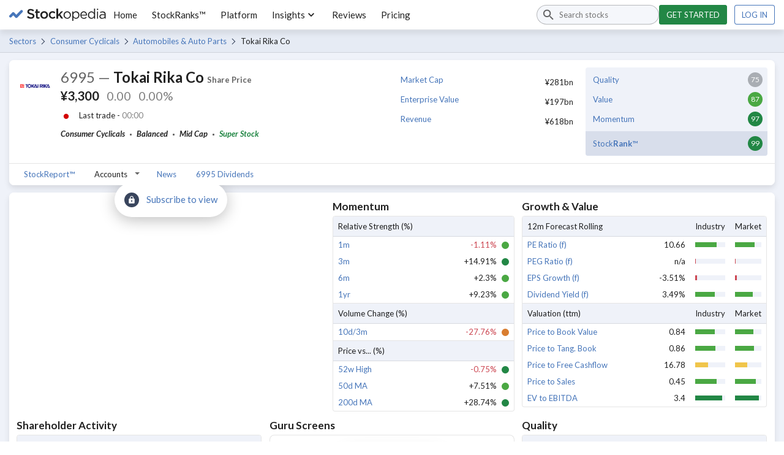

--- FILE ---
content_type: text/html; charset=utf-8
request_url: https://www.stockopedia.com/share-prices/yamaha-motor-co-TYO:6995/
body_size: 80728
content:
<!DOCTYPE html><html lang="en-gb"><head><meta charSet="utf-8"/><meta name="viewport" content="width=device-width"/><title>Tokai Rika Co Share Price - TYO:6995 Stock Research | Stockopedia</title><meta name="description" content="Discover all the factors affecting Tokai Rika Co&#x27;s share price. 6995 is currently rated as a Super Stock | Stockopedia"/><meta name="keywords" content="Tokai Rika Co share price, TYO:6995 share price"/><link rel="icon" href="https://www.stockopedia.com/images/favicon.ico" type="image/x-icon"/><link rel="shortcut icon" href="https://www.stockopedia.com/images/favicon.ico" type="image/x-icon"/><link rel="canonical" href="https://www.stockopedia.com/share-prices/tokai-rika-co-TYO:6995/"/><meta http-equiv="Content-type" content="text/html; charset=utf-8"/><meta property="og:title"/><meta property="og:description"/><meta property="og:type" content="website"/><meta property="og:site_name" content="Stockopedia"/><meta property="fb:app_id" content="213300455850"/><meta property="og:image" content="https://images.stockopedia.com/security_images/tokai-rika-co-tyo-6995.jpeg"/><meta property="og:url" content="/share-prices/tokai-rika-co-TYO:6995/"/><meta name="google-site-verification" content="zOJDcY3lJ5sp49sXclOc4kDn0MDuvk0CFiuJNCnUEhA"/><meta name="Googlebot-News" content="noindex, nofollow"/><meta name="y_key" content="7dd41029ec5bb298"/><meta name="msvalidate.01" content="091CAD9360D2CA55173FBC556404FE39"/><link rel="dns-prefetch" href="https://images.stockopedia.com"/><link rel="dns-prefetch" href="https://www.facebook.com"/><link rel="dns-prefetch" href="https://connect.facebook.net"/><link rel="dns-prefetch" href="https://a.optmnstr.com"/><link rel="dns-prefetch" href="https://www.google.com"/><link rel="dns-prefetch" href="https://www.google.co.uk"/><link rel="dns-prefetch" href="https://www.googleadservices.com"/><link rel="dns-prefetch" href="https://www.google-analytics.com"/><link rel="dns-prefetch" href="https://www.googletagmanager.com"/><link rel="dns-prefetch" href="https://www.googleoptimize.com"/><link rel="dns-prefetch" href="https://googleads.g.doubleclick.net"/><link rel="dns-prefetch" href="https://vc.hotjar.io"/><meta name="next-head-count" content="33"/><link rel="preconnect" href="https://fonts.gstatic.com"/><script data-testid="hotjar-script">
          (function(h,o,t,j,a,r){
            h.hj=h.hj||function(){(h.hj.q=h.hj.q||[]).push(arguments)};
            h._hjSettings={hjid:824492,hjsv:6};
            a=o.getElementsByTagName('head')[0];
            r=o.createElement('script');r.async=1;
            r.src=t+h._hjSettings.hjid+j+h._hjSettings.hjsv;
            a.appendChild(r);
          })(window,document,'https://static.hotjar.com/c/hotjar-','.js?sv=');
        </script><link rel="preconnect" href="https://fonts.gstatic.com" crossorigin /><script id="gtm-config" data-nscript="beforeInteractive">
                    window.dataLayer = window.dataLayer || [];
                    window.dataLayer.push({
                      app: 'stockreports-app',
                      environment: 'stockreports-app',
                    });
                  </script><link rel="preload" href="/sr-assets/_next/static/css/4dca9ae7575cbfdc.css" as="style"/><link rel="stylesheet" href="/sr-assets/_next/static/css/4dca9ae7575cbfdc.css" data-n-g=""/><link rel="preload" href="/sr-assets/_next/static/css/1cd813b120663ecd.css" as="style"/><link rel="stylesheet" href="/sr-assets/_next/static/css/1cd813b120663ecd.css" data-n-p=""/><noscript data-n-css=""></noscript><script defer="" nomodule="" src="/sr-assets/_next/static/chunks/polyfills-c67a75d1b6f99dc8.js"></script><script src="/sr-assets/_next/static/chunks/webpack-06840b4c65071226.js" defer=""></script><script src="/sr-assets/_next/static/chunks/framework-8eb5547107e655d0.js" defer=""></script><script src="/sr-assets/_next/static/chunks/main-cad814d368239e48.js" defer=""></script><script src="/sr-assets/_next/static/chunks/pages/_app-e725a2ce9f0bfad2.js" defer=""></script><script src="/sr-assets/_next/static/chunks/2edb282b-f5e200dbc7816730.js" defer=""></script><script src="/sr-assets/_next/static/chunks/199-7bab0e3d65ba153b.js" defer=""></script><script src="/sr-assets/_next/static/chunks/595-35b8ebc22acf3998.js" defer=""></script><script src="/sr-assets/_next/static/chunks/958-598857a78e00b1a9.js" defer=""></script><script src="/sr-assets/_next/static/chunks/181-f5b53810e5cd978d.js" defer=""></script><script src="/sr-assets/_next/static/chunks/pages/share-report-848652aafcaa35e2.js" defer=""></script><script src="/sr-assets/_next/static/zOL-vRkGposvjiiLyNAow/_buildManifest.js" defer=""></script><script src="/sr-assets/_next/static/zOL-vRkGposvjiiLyNAow/_ssgManifest.js" defer=""></script><style data-href="https://fonts.googleapis.com/css2?family=Lato:ital,wght@0,400;0,700;1,400;1,700&display=swap">@font-face{font-family:'Lato';font-style:italic;font-weight:400;font-display:swap;src:url(https://fonts.gstatic.com/l/font?kit=S6u8w4BMUTPHjxswWA&skey=51512958f8cff7a8&v=v25) format('woff')}@font-face{font-family:'Lato';font-style:italic;font-weight:700;font-display:swap;src:url(https://fonts.gstatic.com/l/font?kit=S6u_w4BMUTPHjxsI5wqPHw&skey=5334e9c0b67702e2&v=v25) format('woff')}@font-face{font-family:'Lato';font-style:normal;font-weight:400;font-display:swap;src:url(https://fonts.gstatic.com/l/font?kit=S6uyw4BMUTPHvxo&skey=2d58b92a99e1c086&v=v25) format('woff')}@font-face{font-family:'Lato';font-style:normal;font-weight:700;font-display:swap;src:url(https://fonts.gstatic.com/l/font?kit=S6u9w4BMUTPHh6UVeww&skey=3480a19627739c0d&v=v25) format('woff')}@font-face{font-family:'Lato';font-style:italic;font-weight:400;font-display:swap;src:url(https://fonts.gstatic.com/s/lato/v25/S6u8w4BMUTPHjxsAUi-qNiXg7eU0.woff2) format('woff2');unicode-range:U+0100-02BA,U+02BD-02C5,U+02C7-02CC,U+02CE-02D7,U+02DD-02FF,U+0304,U+0308,U+0329,U+1D00-1DBF,U+1E00-1E9F,U+1EF2-1EFF,U+2020,U+20A0-20AB,U+20AD-20C0,U+2113,U+2C60-2C7F,U+A720-A7FF}@font-face{font-family:'Lato';font-style:italic;font-weight:400;font-display:swap;src:url(https://fonts.gstatic.com/s/lato/v25/S6u8w4BMUTPHjxsAXC-qNiXg7Q.woff2) format('woff2');unicode-range:U+0000-00FF,U+0131,U+0152-0153,U+02BB-02BC,U+02C6,U+02DA,U+02DC,U+0304,U+0308,U+0329,U+2000-206F,U+20AC,U+2122,U+2191,U+2193,U+2212,U+2215,U+FEFF,U+FFFD}@font-face{font-family:'Lato';font-style:italic;font-weight:700;font-display:swap;src:url(https://fonts.gstatic.com/s/lato/v25/S6u_w4BMUTPHjxsI5wq_FQftx9897sxZ.woff2) format('woff2');unicode-range:U+0100-02BA,U+02BD-02C5,U+02C7-02CC,U+02CE-02D7,U+02DD-02FF,U+0304,U+0308,U+0329,U+1D00-1DBF,U+1E00-1E9F,U+1EF2-1EFF,U+2020,U+20A0-20AB,U+20AD-20C0,U+2113,U+2C60-2C7F,U+A720-A7FF}@font-face{font-family:'Lato';font-style:italic;font-weight:700;font-display:swap;src:url(https://fonts.gstatic.com/s/lato/v25/S6u_w4BMUTPHjxsI5wq_Gwftx9897g.woff2) format('woff2');unicode-range:U+0000-00FF,U+0131,U+0152-0153,U+02BB-02BC,U+02C6,U+02DA,U+02DC,U+0304,U+0308,U+0329,U+2000-206F,U+20AC,U+2122,U+2191,U+2193,U+2212,U+2215,U+FEFF,U+FFFD}@font-face{font-family:'Lato';font-style:normal;font-weight:400;font-display:swap;src:url(https://fonts.gstatic.com/s/lato/v25/S6uyw4BMUTPHjxAwXiWtFCfQ7A.woff2) format('woff2');unicode-range:U+0100-02BA,U+02BD-02C5,U+02C7-02CC,U+02CE-02D7,U+02DD-02FF,U+0304,U+0308,U+0329,U+1D00-1DBF,U+1E00-1E9F,U+1EF2-1EFF,U+2020,U+20A0-20AB,U+20AD-20C0,U+2113,U+2C60-2C7F,U+A720-A7FF}@font-face{font-family:'Lato';font-style:normal;font-weight:400;font-display:swap;src:url(https://fonts.gstatic.com/s/lato/v25/S6uyw4BMUTPHjx4wXiWtFCc.woff2) format('woff2');unicode-range:U+0000-00FF,U+0131,U+0152-0153,U+02BB-02BC,U+02C6,U+02DA,U+02DC,U+0304,U+0308,U+0329,U+2000-206F,U+20AC,U+2122,U+2191,U+2193,U+2212,U+2215,U+FEFF,U+FFFD}@font-face{font-family:'Lato';font-style:normal;font-weight:700;font-display:swap;src:url(https://fonts.gstatic.com/s/lato/v25/S6u9w4BMUTPHh6UVSwaPGQ3q5d0N7w.woff2) format('woff2');unicode-range:U+0100-02BA,U+02BD-02C5,U+02C7-02CC,U+02CE-02D7,U+02DD-02FF,U+0304,U+0308,U+0329,U+1D00-1DBF,U+1E00-1E9F,U+1EF2-1EFF,U+2020,U+20A0-20AB,U+20AD-20C0,U+2113,U+2C60-2C7F,U+A720-A7FF}@font-face{font-family:'Lato';font-style:normal;font-weight:700;font-display:swap;src:url(https://fonts.gstatic.com/s/lato/v25/S6u9w4BMUTPHh6UVSwiPGQ3q5d0.woff2) format('woff2');unicode-range:U+0000-00FF,U+0131,U+0152-0153,U+02BB-02BC,U+02C6,U+02DA,U+02DC,U+0304,U+0308,U+0329,U+2000-206F,U+20AC,U+2122,U+2191,U+2193,U+2212,U+2215,U+FEFF,U+FFFD}</style></head><body><div id="__next"><header class="stk-public-header"><div class="stk-container stk-public-header__container"><a class="stk-public-header-logo" href="/"><svg aria-hidden="true" width="158" height="20" viewBox="0 0 158 20" preserveAspectRatio="xMidYMid meet" xmlns="http://www.w3.org/2000/svg" class="stk-logo-complete stk-public-header-logo__image stk-public-header-logo__image--complete" aria-label="Stockopedia Logo" role="img"><g fill="none" fill-rule="evenodd"><path d="M40.8 13.9c-.3.6-.7 1-1.2 1.5a5 5 0 0 1-1.7.9 9.8 9.8 0 0 1-5.7-.3c-1.1-.4-2.2-1-3.1-2l1.7-1.9c.7.7 1.5 1.2 2.3 1.5.7.4 1.6.6 2.6.6.8 0 1.5-.2 2-.6.5-.3.8-.8.8-1.4 0-.3 0-.6-.2-.8 0-.2-.3-.4-.5-.6l-1.1-.6-1.8-.5-2.2-.6a6 6 0 0 1-1.6-1c-.5-.3-.8-.7-1-1.2-.3-.5-.4-1.1-.4-1.9a4.3 4.3 0 0 1 1.5-3.3l1.7-1L35 .6a9 9 0 0 1 5.7 2l-1.5 2c-.7-.5-1.4-1-2.1-1.2C36.4 3 35.7 3 35 3a3 3 0 0 0-1.9.5c-.4.4-.7.8-.7 1.4 0 .3 0 .6.2.8 0 .2.3.4.6.6l1.1.6 1.8.5c.9.2 1.6.4 2.2.7.7.2 1.2.5 1.6.9a3.7 3.7 0 0 1 1.3 3c0 .7-.1 1.4-.4 2zm5.7-7v5.8c0 .5.1.9.4 1.1.2.2.6.4 1 .4.6 0 1.2-.2 1.7-.4V16a4.7 4.7 0 0 1-2.4.6c-.5 0-1 0-1.4-.2-.4-.1-.8-.3-1-.6-.4-.3-.6-.6-.8-1l-.2-1.7V6.9h-1.5V4.5h1.5V1.3h2.7v3.2h3.2V7h-3.2zm16.4 6a6.2 6.2 0 0 1-5.8 3.7 6.4 6.4 0 0 1-4.5-1.7 6 6 0 0 1-1.8-4.4A6 6 0 0 1 52.6 6a6.3 6.3 0 0 1 4.5-1.8A6.4 6.4 0 0 1 61.6 6a6.1 6.1 0 0 1 1.8 4.3A6 6 0 0 1 63 13zm-2.2-2.4a4.1 4.1 0 0 0-1-2.7c-.3-.4-.7-.6-1.2-.8-.4-.2-.9-.3-1.4-.3A3.4 3.4 0 0 0 53.8 9c-.2.4-.2 1-.2 1.4a4 4 0 0 0 1 2.8 3.5 3.5 0 0 0 5.8-1.2l.3-1.5zM72.5 7c-.5-.3-1-.4-1.8-.4a3 3 0 0 0-1.3.3 3.4 3.4 0 0 0-1.8 2c-.2.4-.3 1-.3 1.4 0 .6.1 1.1.3 1.6a3.7 3.7 0 0 0 1.8 2l1.5.3c.6 0 1.2-.1 1.7-.4l1.3-1 1.7 1.5c-.6.7-1.3 1.2-2 1.6-.8.4-1.7.6-2.9.6a6 6 0 0 1-6-6v-.1A6.3 6.3 0 0 1 66.3 6a6.1 6.1 0 0 1 4.4-1.8c1 0 2 .2 2.7.5.8.4 1.4 1 2 1.5l-1.7 1.8-1.3-1zm15.7 9.3H85l-3.6-5.1L80 13v3.4H77V0H80v9.8l4.8-5.3H88l-4.7 4.9 4.9 7zm12.1-3.5a6.1 6.1 0 0 1-3.2 3.3 6 6 0 0 1-2.4.4 5.9 5.9 0 0 1-4.3-1.7 5.9 5.9 0 0 1-1.7-4.3 6.1 6.1 0 0 1 1.7-4.3 6 6 0 0 1 4.4-1.8 6 6 0 0 1 6 6 6 6 0 0 1-.5 2.4zM99 10.6a4.7 4.7 0 0 0-1.2-3.2c-.4-.4-.8-.7-1.4-1a4 4 0 0 0-1.7-.3 4 4 0 0 0-3.9 2.7c-.2.6-.3 1.1-.3 1.7a4.7 4.7 0 0 0 1.2 3.3 4.3 4.3 0 0 0 3 1.3 4 4 0 0 0 3.1-1.3l1-1.4.2-1.8zm15.2 2.5c-.3.8-.7 1.4-1.3 2a5.4 5.4 0 0 1-5.2 1.3 5 5 0 0 1-2.2-1.3 7 7 0 0 1-.8-1V20H103V4.8h1.7V7l.8-1a5 5 0 0 1 2.2-1.4l1.4-.2a5.3 5.3 0 0 1 3.8 1.6c.6.5 1 1.2 1.3 1.9.3.7.5 1.6.5 2.5 0 1-.2 1.9-.5 2.6zm-1.3-2.5a5 5 0 0 0-.3-1.9c-.2-.5-.5-1-1-1.4a3.9 3.9 0 0 0-2.8-1.2c-.5 0-1 0-1.5.3a4.3 4.3 0 0 0-2.3 2.3c-.2.6-.4 1.2-.4 1.8 0 .8.2 1.4.4 2a4.3 4.3 0 0 0 3.8 2.6c.6 0 1.1-.1 1.6-.3.5-.2 1-.5 1.3-.9.4-.4.7-.8.9-1.4.2-.6.3-1.2.3-1.9zm14.2.7H118a4 4 0 0 0 4 3.9c.8 0 1.5-.2 2-.5.7-.3 1.2-.7 1.7-1.2l1 1a5.8 5.8 0 0 1-4.8 2.2 5.7 5.7 0 0 1-4-1.7c-.5-.6-1-1.2-1.2-2-.3-.7-.5-1.5-.5-2.4 0-.8.2-1.6.4-2.4a6 6 0 0 1 1.2-2A5.4 5.4 0 0 1 124 5a5 5 0 0 1 1.7 1.3c.5.6.8 1.2 1 2 .3.7.4 1.5.4 2.4V11.3zm-2-3l-.8-1.1a3.3 3.3 0 0 0-2.6-1.2 3.4 3.4 0 0 0-2.5 1.1l-.8 1.2a5 5 0 0 0-.4 1.6h7.4l-.3-1.5zm13.4 8V14a9 9 0 0 1-.8 1l-1 .9a4.5 4.5 0 0 1-2.6.7 5.3 5.3 0 0 1-3.8-1.6c-.5-.5-1-1.1-1.2-1.8-.3-.8-.5-1.6-.5-2.6s.2-1.8.5-2.6a5.7 5.7 0 0 1 3-3 5.2 5.2 0 0 1 6.4 2V0h1.8v16.4h-1.8zm.1-5.8l-.3-1.8a4.3 4.3 0 0 0-3.9-2.6c-.5 0-1 0-1.6.3-.5.2-.9.5-1.2.9-.4.3-.7.8-1 1.4l-.2 1.8c0 .8 0 1.4.3 2 .2.5.5 1 .9 1.4a3.9 3.9 0 0 0 2.8 1.2c.6 0 1-.1 1.6-.3a4.3 4.3 0 0 0 2.3-2.4c.2-.5.3-1.1.3-1.8zm4.6-8.3V.3h2v2h-2zm1.9 14.2h-1.7V4.8h1.7v11.6zm10.7 0v-1.7c-.4.5-1 1-1.6 1.3a5.8 5.8 0 0 1-4.1.4c-.6-.1-1-.4-1.4-.7-.4-.3-.8-.7-1-1.1-.3-.5-.4-1-.4-1.6 0-.7.1-1.2.4-1.7.2-.5.5-.8 1-1.2.4-.3 1-.5 1.6-.7l2-.2a12 12 0 0 1 3.5.5v-.4c0-1-.3-1.8-1-2.3-.5-.5-1.4-.8-2.4-.8a7.2 7.2 0 0 0-3.5.8l-.6-1.4 2-.7c.6-.2 1.4-.3 2.2-.3 1.7 0 3 .4 3.8 1.3.8.8 1.2 2 1.2 3.4v7h-1.7zm0-5.4l-1.5-.3-1.9-.2c-1 0-1.9.3-2.4.7a2 2 0 0 0-1 1.7 2 2 0 0 0 1 1.7c.2.2.5.4.9.5l1 .1c.6 0 1.1 0 1.6-.2l1.2-.6.8-1c.2-.4.3-.8.3-1.3v-1z" class="stk-logo-complete__text" data-test-id="stk-logo-complete-text"></path><path d="M8.1 9.5L3.6 14c-.8.9-2.1.9-3 0-.8-.8-.8-2.1 0-3l4.5-4.5c.9-.9 2.2-.9 3 0 .9.8.9 2.2 0 3zM21.7 6l-8.5 8.6c-.9.8-2.2.8-3 0-.9-.9-.9-2.2 0-3l8.5-8.7c.8-.8 2.2-.8 3 0 .8.9.8 2.2 0 3z" class="stk-logo-complete__symbol" data-test-id="stk-logo-complete-symbol"></path><path d="M10.2 14.6l-5-5.1c-.9-.8-.9-2.2 0-3 .8-.9 2.1-.9 3 0l5 5c.8.9.8 2.2 0 3-.9.9-2.2.9-3 0z" class="stk-logo-complete__symbol" data-test-id="stk-logo-complete-symbol"></path></g></svg><svg aria-hidden="true" width="33" height="19" viewBox="0 0 33 19" fill="none" xmlns="http://www.w3.org/2000/svg" class="stk-logo-compact stk-public-header-logo__image stk-public-header-logo__image--compact" aria-label="Stockopedia Logo" role="img"><path d="M13.1743 10.5022L5.98635 17.7822C4.63153 19.1307 2.36931 19.164 1.04707 17.7822C-0.274146 16.3994 -0.307198 13.9895 1.04714 12.6411L8.23506 5.36189C9.58988 4.01345 11.8525 3.98015 13.1743 5.36189C14.496 6.74394 14.5292 9.1538 13.1743 10.5022Z" class="stk-logo-compact__symbol"></path><path d="M31.953 6.34709L20.6938 17.7949C19.3391 19.1433 17.0769 19.1765 15.7546 17.7946C14.4332 16.4117 14.4 14.0017 15.7543 12.6534L27.0133 1.20637C28.3681 -0.141976 30.6307 -0.175113 31.9525 1.20673C33.2744 2.58887 33.3077 4.99874 31.953 6.34709Z" class="stk-logo-compact__symbol"></path><path d="M13.2769 5.48545L20.5973 12.7697C21.9257 14.1449 21.9536 16.4362 20.5863 17.7723C19.2181 19.1073 16.8386 19.1354 15.5103 17.7608L8.19062 10.4766C6.86226 9.10138 6.83443 6.80969 8.20163 5.47407C9.56913 4.13845 11.9486 4.11026 13.2769 5.48545Z" class="stk-logo-compact__symbol"></path></svg></a><div class="stk-stock-search stk-public-header-search"><div class="stk-stock-search-input"><style data-emotion="css q7mezt">.css-q7mezt{-webkit-user-select:none;-moz-user-select:none;-ms-user-select:none;user-select:none;width:1em;height:1em;display:inline-block;-webkit-flex-shrink:0;-ms-flex-negative:0;flex-shrink:0;-webkit-transition:fill 200ms cubic-bezier(0.4, 0, 0.2, 1) 0ms;transition:fill 200ms cubic-bezier(0.4, 0, 0.2, 1) 0ms;fill:currentColor;font-size:1.5rem;}</style><svg class="MuiSvgIcon-root MuiSvgIcon-fontSizeMedium stk-stock-search-input__icon css-q7mezt" focusable="false" aria-hidden="true" viewBox="0 0 24 24"><path d="M15.5 14h-.79l-.28-.27C15.41 12.59 16 11.11 16 9.5 16 5.91 13.09 3 9.5 3S3 5.91 3 9.5 5.91 16 9.5 16c1.61 0 3.09-.59 4.23-1.57l.27.28v.79l5 4.99L20.49 19zm-6 0C7.01 14 5 11.99 5 9.5S7.01 5 9.5 5 14 7.01 14 9.5 11.99 14 9.5 14"></path></svg><input aria-controls=":R48m:-stk-stock-search-listbox" aria-expanded="false" aria-haspopup="listbox" aria-label="Search stocks" role="combobox" aria-autocomplete="list" type="search" class="stk-stock-search-input__field" placeholder="Search stocks" value=""/></div><ul class="stk-stock-search-results" role="listbox" id=":R48m:-stk-stock-search-listbox"></ul></div><nav class="stk-public-header-navigation"><ul class="stk-public-header-navigation__list"><li class="stk-public-header-navigation__list-item"><a class="stk-public-header-navigation__target" href="/">Home</a></li><li class="stk-public-header-navigation__list-item"><a class="stk-public-header-navigation__target" href="/stockranks">StockRanks™</a></li><li class="stk-public-header-navigation__list-item"><a class="stk-public-header-navigation__target" href="/features">Platform</a></li><li class="stk-public-header-navigation__list-item"><button class="stk-public-header-navigation__target stk-public-header-sub-nav-link" role="button">Insights<style data-emotion="css 1q2r1cx">.css-1q2r1cx{-webkit-user-select:none;-moz-user-select:none;-ms-user-select:none;user-select:none;width:1em;height:1em;display:inline-block;-webkit-flex-shrink:0;-ms-flex-negative:0;flex-shrink:0;-webkit-transition:fill 200ms cubic-bezier(0.4, 0, 0.2, 1) 0ms;transition:fill 200ms cubic-bezier(0.4, 0, 0.2, 1) 0ms;fill:currentColor;font-size:1.5rem;font-size:20px;}</style><svg class="MuiSvgIcon-root MuiSvgIcon-fontSizeMedium stk-public-header-sub-nav-link__dropdown-icon css-1q2r1cx" focusable="false" aria-hidden="true" viewBox="0 0 24 24"><path d="M7.41 8.59 12 13.17l4.59-4.58L18 10l-6 6-6-6z"></path></svg></button><div class="stk-public-header-sub-nav stk-public-header-sub-nav--position-left"><ul class="stk-public-header-sub-nav-list-layout"><ul class="stk-public-header-sub-nav-list"><li class="stk-public-header-sub-nav-list__title"><span>Research &amp; Discuss</span></li><li class="stk-public-header-sub-nav-list__item"><a class="stk-public-header-sub-nav-anchor stk-public-header-sub-nav-list__link" href="/stock-research"><span class="stk-public-header-sub-nav-anchor__label">Editorial &amp; Community</span><span class="stk-public-header-sub-nav-anchor__description"></span></a></li></ul><ul class="stk-public-header-sub-nav-list"><li class="stk-public-header-sub-nav-list__title"><span>Learn &amp; Improve</span></li><li class="stk-public-header-sub-nav-list__item"><a class="stk-public-header-sub-nav-anchor stk-public-header-sub-nav-list__link" href="/academy/events"><span class="stk-public-header-sub-nav-anchor__label">Webinars &amp; Masterclasses</span><span class="stk-public-header-sub-nav-anchor__description"></span></a></li><li class="stk-public-header-sub-nav-list__item"><a class="stk-public-header-sub-nav-anchor stk-public-header-sub-nav-list__link" href="/academy"><span class="stk-public-header-sub-nav-anchor__label">Stockopedia Academy</span><span class="stk-public-header-sub-nav-anchor__description"></span></a></li></ul></ul></div></li><li class="stk-public-header-navigation__list-item"><a class="stk-public-header-navigation__target" href="/reviews/">Reviews</a></li><li class="stk-public-header-navigation__list-item"><a class="stk-public-header-navigation__target" href="/plans/?cardless=1">Pricing</a></li></ul></nav><div class="stk-public-header-drawer"><button tabindex="-1" class="stk-button stk-button--ghost stk-public-header-drawer__menu-button" aria-label="Menu" type="button"><span class="stk-button__slot"><style data-emotion="css q7mezt">.css-q7mezt{-webkit-user-select:none;-moz-user-select:none;-ms-user-select:none;user-select:none;width:1em;height:1em;display:inline-block;-webkit-flex-shrink:0;-ms-flex-negative:0;flex-shrink:0;-webkit-transition:fill 200ms cubic-bezier(0.4, 0, 0.2, 1) 0ms;transition:fill 200ms cubic-bezier(0.4, 0, 0.2, 1) 0ms;fill:currentColor;font-size:1.5rem;}</style><svg class="MuiSvgIcon-root MuiSvgIcon-fontSizeMedium css-q7mezt" focusable="false" aria-hidden="true" viewBox="0 0 24 24"><path d="M3 18h18v-2H3zm0-5h18v-2H3zm0-7v2h18V6z"></path></svg></span></button><style data-emotion="css 14yoxd">.css-14yoxd{z-index:1200;}</style></div><div class="stk-public-header-cta"><a href="/plans/?cardless=1" class="stk-button stk-button--primary stk-button--success">Get started</a><a href="/auth/login" class="stk-button">Log in</a></div><button class="stk-button stk-button--ghost stk-public-header-search__close-button" type="button"><span class="stk-button__slot"><style data-emotion="css q7mezt">.css-q7mezt{-webkit-user-select:none;-moz-user-select:none;-ms-user-select:none;user-select:none;width:1em;height:1em;display:inline-block;-webkit-flex-shrink:0;-ms-flex-negative:0;flex-shrink:0;-webkit-transition:fill 200ms cubic-bezier(0.4, 0, 0.2, 1) 0ms;transition:fill 200ms cubic-bezier(0.4, 0, 0.2, 1) 0ms;fill:currentColor;font-size:1.5rem;}</style><svg class="MuiSvgIcon-root MuiSvgIcon-fontSizeMedium css-q7mezt" focusable="false" aria-hidden="true" viewBox="0 0 24 24"><path d="M19 6.41 17.59 5 12 10.59 6.41 5 5 6.41 10.59 12 5 17.59 6.41 19 12 13.41 17.59 19 19 17.59 13.41 12z"></path></svg></span></button><button class="stk-button stk-button--ghost stk-public-header-search__trigger-button" type="button"><span class="stk-button__slot"><style data-emotion="css q7mezt">.css-q7mezt{-webkit-user-select:none;-moz-user-select:none;-ms-user-select:none;user-select:none;width:1em;height:1em;display:inline-block;-webkit-flex-shrink:0;-ms-flex-negative:0;flex-shrink:0;-webkit-transition:fill 200ms cubic-bezier(0.4, 0, 0.2, 1) 0ms;transition:fill 200ms cubic-bezier(0.4, 0, 0.2, 1) 0ms;fill:currentColor;font-size:1.5rem;}</style><svg class="MuiSvgIcon-root MuiSvgIcon-fontSizeMedium css-q7mezt" focusable="false" aria-hidden="true" viewBox="0 0 24 24"><path d="M15.5 14h-.79l-.28-.27C15.41 12.59 16 11.11 16 9.5 16 5.91 13.09 3 9.5 3S3 5.91 3 9.5 5.91 16 9.5 16c1.61 0 3.09-.59 4.23-1.57l.27.28v.79l5 4.99L20.49 19zm-6 0C7.01 14 5 11.99 5 9.5S7.01 5 9.5 5 14 7.01 14 9.5 11.99 14 9.5 14"></path></svg></span></button></div></header><div role="navigation" class="breadcrumbs_breadcrumbs___HMHv enhance-colors" aria-label="Breadcrumbs navigation"><div class="stk-container stk-breadcrumbs"><a class="stk-breadcrumbs__link stk-breadcrumbs__link--trivial" href="/sectors/japan-jp/">Sectors</a><a class="stk-breadcrumbs__link" href="/directory/shares/japan-jp/sector/consumer-cyclicals-53/">Consumer Cyclicals</a><a class="stk-breadcrumbs__link" href="/directory/shares/japan-jp/sector/automobiles-auto-parts-531010/">Automobiles &amp; Auto Parts</a><span class="stk-breadcrumbs__label">Tokai Rika Co</span></div></div><main><div class="stk-container"><div class="stk-space-out-b-3"><div class="stk-cards stk-cards--floating stk-container"><div class="stk-card"><div class="stk-gr"><div class="stk-gr__col-12-msm stk-gr__col-6-ts"><div class="stk-gr"><div class="stk-gr__col stk-gr__col--shrink stk-hide-msm"><img width="60" height="60" src="https://securities-images.stockopedia.com/0f0f019c-9171-4f9e-a8ba-d2d41946cf24" loading="lazy" alt="Picture of Tokai Rika Co logo" class=""/></div><div class="stk-gr__col"><h1 class="stk-text-h2" aria-label="6995 - Tokai Rika Co share price"><span class="stk-text-unimportant security-info_ticker__sGUSQ">6995<!-- --> —</span> <!-- -->Tokai Rika Co<!-- --> <span class="stk-text-small stk-text-unimportant">Share Price</span></h1><div class="stk-text-h3 stk-wrapper stk-space-out-b-2" role="heading" aria-level="2" aria-label="The current price of Tokai Rika Co is ¥3,300 that&#x27;s  more than the previous close."><span class="stk-text-strong" aria-hidden="true">¥3,300</span><span class="stk-text-loading">0.00</span><span class="stk-text-loading">0.00%</span></div><div class="stk-wrapper stk-wrapper--middle stk-text-small stk-space-out-b-2"><span style="height:13px"><img class="flag_flag__0NqKp" src="https://cdnjs.cloudflare.com/ajax/libs/flag-icon-css/3.4.3/flags/4x3/jp.svg" alt="jp flag icon" width="18" height="13" loading="lazy"/></span><span>Last trade - <span class="stk-text-loading">00:00</span></span></div><div role="list"><span class="stk-text-keyword" aria-label="Sector: Consumer Cyclicals" role="listitem">Consumer Cyclicals</span><span class="stk-text-separator"></span><span class="stk-text-keyword" aria-label="Risk rating: Balanced" role="listitem">Balanced</span><span class="stk-text-separator"></span><span class="stk-text-keyword" aria-label="Market cap: Mid Cap" role="listitem">Mid Cap</span><span class="stk-text-separator"></span><span class="stk-text-keyword stk-text-success" aria-label="Classification: Super Stock" role="listitem"><a href="https://www.stockopedia.com/academy/articles/super-stocks-why-multi-factor-stock-selection-offers-higher-returns-at-lower/" class="keyword-list_keyword-list__link__uXJlE" target="_blank" rel="noopener noreferrer">Super Stock</a></span></div></div></div></div><div class="stk-gr__col-12-msm stk-gr__col-6-ts"><div class="stk-gr"><div class="stk-gr__col-12-msm stk-gr__col-6-ts"><ul class="basic-ratios_basic-ratios__2I8_I"><li class="basic-ratios_basic-ratios__row__ol2oJ"><div><a href="/ratios/market-cap-sterling-millions-4851/" target="_blank" rel="noreferrer">Market Cap</a></div><div>¥281bn</div></li><li class="basic-ratios_basic-ratios__row__ol2oJ"><div><a href="/ratios/enterprise-value-sterling-4861/" target="_blank" rel="noreferrer">Enterprise Value</a></div><div>¥197bn</div></li><li class="basic-ratios_basic-ratios__row__ol2oJ"><div><a href="/ratios/total-sales-sterling-millions-5086/" target="_blank" rel="noreferrer">Revenue</a></div><div>¥618bn</div></li></ul></div><div class="stk-gr__col-12-msm stk-gr__col-6-ts"><ul class="stock-ranks_stock-ranks__SiyTT"><li class="stock-ranks_stock-ranks__row__l2gFs"><div class="stock-ranks_stock-ranks__column__bopVu stock-ranks_stock-ranks__column--text__txqmE"><a href="/features/stockranks/" target="_blank" rel="noreferrer">Quality</a></div><div class="stock-ranks_stock-ranks__column__bopVu"><span class="stk-lotto stk-lotto--large stk-space-in-0 stk-lotto--neutral">75</span></div></li><li class="stock-ranks_stock-ranks__row__l2gFs"><div class="stock-ranks_stock-ranks__column__bopVu stock-ranks_stock-ranks__column--text__txqmE"><a href="/features/stockranks/" target="_blank" rel="noreferrer">Value</a></div><div class="stock-ranks_stock-ranks__column__bopVu"><span class="stk-lotto stk-lotto--large stk-space-in-0 stk-lotto--strong-green">87</span></div></li><li class="stock-ranks_stock-ranks__row__l2gFs"><div class="stock-ranks_stock-ranks__column__bopVu stock-ranks_stock-ranks__column--text__txqmE"><a href="/features/stockranks/" target="_blank" rel="noreferrer">Momentum</a></div><div class="stock-ranks_stock-ranks__column__bopVu"><span class="stk-lotto stk-lotto--large stk-space-in-0 stk-lotto--super-green">97</span></div></li><li class="stock-ranks_stock-ranks__row__l2gFs stock-ranks_stock-ranks__row--primary__8if0N"><div class="stock-ranks_stock-ranks__column__bopVu stock-ranks_stock-ranks__column--text__txqmE"><a href="/features/stockranks/" target="_blank" rel="noreferrer">Stock<span class="stk-text-strong">Rank</span>™</a></div><div class="stock-ranks_stock-ranks__column__bopVu"><span class="stk-lotto stk-lotto--large stk-space-in-0 stk-lotto--super-green">99</span></div></li></ul></div></div></div></div></div><div class="stk-card stk-space-in-t-0 stk-space-in-b-0 stk-hide-msm" style="position:relative;z-index:1"><nav class="stk-primary-nav primary-nav_primary-nav__A4UhG" aria-label="Secondary navigation"><ul class="stk-primary-nav__list"><li class="stk-primary-nav__item primary-nav_primary-nav__item__lR5a4 stk-primary-nav__item--selected"><a href="/share-prices/tokai-rika-co-TYO:6995/" class="stk-primary-nav__action">StockReport™</a></li><li class="stk-primary-nav__item primary-nav_primary-nav__item__lR5a4"><span class="stk-primary-nav__action stk-primary-nav__action--dropdown">Accounts</span><ul class="stk-primary-nav__list"><li class="stk-primary-nav__item primary-nav_primary-nav__item__lR5a4"><a href="/share-prices/tokai-rika-co-TYO:6995/balance-sheet/" class="stk-primary-nav__action">Balance sheet</a></li><li class="stk-primary-nav__item primary-nav_primary-nav__item__lR5a4"><a href="/share-prices/tokai-rika-co-TYO:6995/income-statement/" class="stk-primary-nav__action">Income statement</a></li><li class="stk-primary-nav__item primary-nav_primary-nav__item__lR5a4"><a href="/share-prices/tokai-rika-co-TYO:6995/cashflow/" class="stk-primary-nav__action">Cashflow statement</a></li><li class="stk-primary-nav__item primary-nav_primary-nav__item__lR5a4"><a href="/share-prices/tokai-rika-co-TYO:6995/dividends/" class="stk-primary-nav__action">Dividend summary</a></li></ul></li><li class="stk-primary-nav__item primary-nav_primary-nav__item__lR5a4"><a href="/share-prices/tokai-rika-co-TYO:6995/news/" class="stk-primary-nav__action">News</a></li><li class="stk-primary-nav__item primary-nav_primary-nav__item__lR5a4"><a href="/share-prices/tokai-rika-co-TYO:6995/dividends/" class="stk-primary-nav__action">6995 Dividends</a></li></ul></nav></div></div><div class="security-info_security-info-mobile-nav__mhAzn"><div class="stk-form-field" data-testid="stk-form-field"><div class="stk-form-field__main"><div class="stk-form-field__controls" data-testid="stk-form-controls"><div class="stk-form-field__control" data-testid="stk-form-control"><div><div class="stk-form-combobox" aria-controls="Navigation-listbox" aria-expanded="false" aria-haspopup="listbox" role="combobox" tabindex="0"><div class="stk-form-combobox__trigger"><div class="stk-form-combobox__value" data-testid="combobox-value"></div></div><div id="Navigation-listbox" class="stk-form-listbox" role="listbox" tabindex="-1"><div role="option" class="stk-form-listbox__option" aria-selected="false" id="Navigation-listbox__item-0" data-testid="combobox-item">StockReport™</div><div role="option" class="stk-form-listbox__option" aria-selected="false" id="Navigation-listbox__item-1" data-testid="combobox-item">Balance sheet</div><div role="option" class="stk-form-listbox__option" aria-selected="false" id="Navigation-listbox__item-2" data-testid="combobox-item">Income statement</div><div role="option" class="stk-form-listbox__option" aria-selected="false" id="Navigation-listbox__item-3" data-testid="combobox-item">Cashflow</div><div role="option" class="stk-form-listbox__option" aria-selected="false" id="Navigation-listbox__item-4" data-testid="combobox-item">News</div><div role="option" class="stk-form-listbox__option" aria-selected="false" id="Navigation-listbox__item-5" data-testid="combobox-item">6995 Dividends</div></div></div></div></div></div></div><div class="stk-form-field__footer"></div></div></div></div><div class="stk-cards stk-cards--floating"><div class="stk-card"><div class="stk-gr"><div class="stk-gr__col-12-msm stk-gr__col-12-ts stk-gr__col-5-ss"><!--$--><div class="styles_container__bESmt"><div></div><a href="/plans/?cardless=1" target="_blank" class="cta_cta__piwe0" style="top:71%" aria-label="Subscribe to view" rel="noreferrer"><div class="cta_cta__padlock-circle__vrWB5"><svg class="material-icon_material-icon__gXBMC" xmlns="http://www.w3.org/2000/svg" viewBox="0 0 24 24" style="--material-icon-fill:var(--stk-color-brilliant-white);--material-icon-size:14px"><use href="#icon-locker"></use></svg></div><div class="fill"></div><span class="cta_cta__label__u1G6a">Subscribe to view</span></a></div><!--/$--></div><div class="stk-gr__col-12-msm stk-gr__col-12-ts stk-gr__col-3-ss"><div class="containment-section_containment-section__uj1q4" style="--contain-intrinsic-size-ms:350px;--contain-intrinsic-size-ss:350px"><h2 class="stk-text-h4 stk-space-out-b-1">Momentum</h2><div class="stk-table-group stk-space-out-t-0"><table><thead><tr><th colSpan="2">Relative Strength (%)</th></tr></thead><tbody><tr><td><a href="/ratios/relative-strength-1-month-766/" target="_blank" rel="noreferrer">1m</a></td><td class="stk-text-align-r"><span class="spotlight_spotlight__b76aV"><span class="stk-text-danger">-1.11%</span><span class="stk-lotto stk-lotto--xs stk-lotto--strong-green spotlight_spotlight__icon__ud2rG"></span></span></td></tr><tr><td><a href="/ratios/relative-strength-3-months-768/" target="_blank" rel="noreferrer">3m</a></td><td class="stk-text-align-r"><span class="spotlight_spotlight__b76aV"><span class="">+14.91%</span><span class="stk-lotto stk-lotto--xs stk-lotto--super-green spotlight_spotlight__icon__ud2rG"></span></span></td></tr><tr><td><a href="/ratios/relative-strength-6-months-769/" target="_blank" rel="noreferrer">6m</a></td><td class="stk-text-align-r"><span class="spotlight_spotlight__b76aV"><span class="">+2.3%</span><span class="stk-lotto stk-lotto--xs stk-lotto--strong-green spotlight_spotlight__icon__ud2rG"></span></span></td></tr><tr><td><a href="/ratios/relative-strength-1-year-767/" target="_blank" rel="noreferrer">1yr</a></td><td class="stk-text-align-r"><span class="spotlight_spotlight__b76aV"><span class="">+9.23%</span><span class="stk-lotto stk-lotto--xs stk-lotto--strong-green spotlight_spotlight__icon__ud2rG"></span></span></td></tr></tbody></table><table><thead><tr><th colSpan="2">Volume Change (%)</th></tr></thead><tbody><tr><td><a href="/ratios/10-day-vs-3-month-average-volume-5009/" target="_blank" rel="noreferrer">10d/3m</a></td><td class="stk-text-align-r"><span class="spotlight_spotlight__b76aV"><span class="stk-text-danger">-27.76%</span><span class="stk-lotto stk-lotto--xs stk-lotto--amber spotlight_spotlight__icon__ud2rG"></span></span></td></tr></tbody></table><table><thead><tr><th colSpan="2">Price vs... (%)</th></tr></thead><tbody><tr><td><a href="/ratios/price-vs-52-week-high-3/" target="_blank" rel="noreferrer">52w High</a></td><td class="stk-text-align-r"><span class="spotlight_spotlight__b76aV"><span class="stk-text-danger">-0.75%</span><span class="stk-lotto stk-lotto--xs stk-lotto--super-green spotlight_spotlight__icon__ud2rG"></span></span></td></tr><tr><td><a href="/ratios/price-vs-50-day-moving-average-2/" target="_blank" rel="noreferrer">50d MA</a></td><td class="stk-text-align-r"><span class="spotlight_spotlight__b76aV"><span class="">+7.51%</span><span class="stk-lotto stk-lotto--xs stk-lotto--strong-green spotlight_spotlight__icon__ud2rG"></span></span></td></tr><tr><td><a href="/ratios/price-vs-200-day-moving-average-1/" target="_blank" rel="noreferrer">200d MA</a></td><td class="stk-text-align-r"><span class="spotlight_spotlight__b76aV"><span class="">+28.74%</span><span class="stk-lotto stk-lotto--xs stk-lotto--super-green spotlight_spotlight__icon__ud2rG"></span></span></td></tr></tbody></table></div></div></div><div class="stk-gr__col-12-msm stk-gr__col-12-ts stk-gr__col-4-ss"><div class="containment-section_containment-section__uj1q4" style="--contain-intrinsic-size-ms:350px;--contain-intrinsic-size-ss:345px"><h2 class="stk-text-h4 stk-space-out-b-1">Growth &amp; Value</h2><div class="stk-table-group" style="white-space:nowrap"><table class="stk-table-stretched stk-space-out-t-0"><thead><tr><th colSpan="2">12m Forecast Rolling</th><th style="width:1%">Industry</th><th style="width:1%">Market</th></tr></thead><tbody><tr><td><a href="/ratios/price-to-earnings-ratio-rolling-1-year-forecast-700/" target="_blank" rel="noreferrer">PE Ratio (f)</a></td><td class="stk-text-align-r" style="width:1%;white-space:nowrap">10.66</td><td><div class="stk-progress-bar stk-progress-bar--strong-green"><div class="stk-progress-bar__indicator" style="width:71.58%;min-width:1px"></div></div></td><td><div class="stk-progress-bar stk-progress-bar--strong-green"><div class="stk-progress-bar__indicator" style="width:74.21%;min-width:1px"></div></div></td></tr><tr><td><a href="/ratios/price-earnings-to-growth-ratio-rolling-661/" target="_blank" rel="noreferrer">PEG Ratio (f)</a></td><td class="stk-text-align-r" style="width:1%;white-space:nowrap">n/a</td><td><div class="stk-progress-bar stk-progress-bar--sucker-red"><div class="stk-progress-bar__indicator" style="width:0%;min-width:1px"></div></div></td><td><div class="stk-progress-bar stk-progress-bar--sucker-red"><div class="stk-progress-bar__indicator" style="width:0%;min-width:1px"></div></div></td></tr><tr><td><a href="/ratios/earnings-per-share-growth-forecast-rolling-1-year-577/" target="_blank" rel="noreferrer">EPS Growth (f)</a></td><td class="stk-text-align-r" style="width:1%;white-space:nowrap">-3.51%</td><td><div class="stk-progress-bar stk-progress-bar--sucker-red"><div class="stk-progress-bar__indicator" style="width:5.82%;min-width:1px"></div></div></td><td><div class="stk-progress-bar stk-progress-bar--sucker-red"><div class="stk-progress-bar__indicator" style="width:7.23%;min-width:1px"></div></div></td></tr><tr><td><a href="/ratios/dividend-yield-rolling-1-year-forecast-282/" target="_blank" rel="noreferrer">Dividend Yield (f)</a></td><td class="stk-text-align-r" style="width:1%;white-space:nowrap">3.49%</td><td><div class="stk-progress-bar stk-progress-bar--strong-green"><div class="stk-progress-bar__indicator" style="width:64.62%;min-width:1px"></div></div></td><td><div class="stk-progress-bar stk-progress-bar--strong-green"><div class="stk-progress-bar__indicator" style="width:67.42%;min-width:1px"></div></div></td></tr></tbody></table><table class="stk-table-stretched stk-space-out-t-0"><thead><tr><th colSpan="2">Valuation (ttm)</th><th style="width:1%">Industry</th><th style="width:1%">Market</th></tr></thead><tbody><tr><td><a href="/ratios/price-to-book-value-696/" target="_blank" rel="noreferrer">Price to Book Value</a></td><td class="stk-text-align-r" style="width:1%;white-space:nowrap">0.84</td><td><div class="stk-progress-bar stk-progress-bar--strong-green"><div class="stk-progress-bar__indicator" style="width:64.63%;min-width:1px"></div></div></td><td><div class="stk-progress-bar stk-progress-bar--strong-green"><div class="stk-progress-bar__indicator" style="width:69.1%;min-width:1px"></div></div></td></tr><tr><td><a href="/ratios/price-to-tangible-book-value-746/" target="_blank" rel="noreferrer">Price to Tang. Book</a></td><td class="stk-text-align-r" style="width:1%;white-space:nowrap">0.86</td><td><div class="stk-progress-bar stk-progress-bar--strong-green"><div class="stk-progress-bar__indicator" style="width:66.27%;min-width:1px"></div></div></td><td><div class="stk-progress-bar stk-progress-bar--strong-green"><div class="stk-progress-bar__indicator" style="width:70.55%;min-width:1px"></div></div></td></tr><tr><td><a href="/ratios/price-to-free-cash-flow-733/" target="_blank" rel="noreferrer">Price to Free Cashflow</a></td><td class="stk-text-align-r" style="width:1%;white-space:nowrap">16.78</td><td><div class="stk-progress-bar stk-progress-bar--warm-yellow"><div class="stk-progress-bar__indicator" style="width:42.71%;min-width:1px"></div></div></td><td><div class="stk-progress-bar stk-progress-bar--warm-yellow"><div class="stk-progress-bar__indicator" style="width:46.52%;min-width:1px"></div></div></td></tr><tr><td><a href="/ratios/price-to-sales-ratio-745/" target="_blank" rel="noreferrer">Price to Sales</a></td><td class="stk-text-align-r" style="width:1%;white-space:nowrap">0.45</td><td><div class="stk-progress-bar stk-progress-bar--strong-green"><div class="stk-progress-bar__indicator" style="width:70.52%;min-width:1px"></div></div></td><td><div class="stk-progress-bar stk-progress-bar--strong-green"><div class="stk-progress-bar__indicator" style="width:77.92%;min-width:1px"></div></div></td></tr><tr><td><a href="/ratios/enterprise-value-to-ebitda-342/" target="_blank" rel="noreferrer">EV to EBITDA</a></td><td class="stk-text-align-r" style="width:1%;white-space:nowrap">3.4</td><td><div class="stk-progress-bar stk-progress-bar--super-green"><div class="stk-progress-bar__indicator" style="width:88.63%;min-width:1px"></div></div></td><td><div class="stk-progress-bar stk-progress-bar--super-green"><div class="stk-progress-bar__indicator" style="width:89.71%;min-width:1px"></div></div></td></tr></tbody></table></div></div></div></div><div class="stk-gr"><div class="stk-gr__col-12-msm stk-gr__col-12-ts stk-gr__col-4-ss"><div class="containment-section_containment-section__uj1q4" style="--contain-intrinsic-size-ms:145px;--contain-intrinsic-size-ss:145px"><h2 class="stk-text-h4 stk-space-out-b-1">Shareholder Activity</h2><table class="stk-table-stretched stk-space-out-t-0"><thead><tr><th style="width:1%"><span class="visually-hidden">Type</span></th><th class="stk-text-align-c">Buy / Hold / Sell</th></tr></thead><tbody><tr><td>Institutions</td><td><div class="ratio-graph_ratio-graph-locked__SvxY1"><div class="stk-progress-bar"></div><div class="ratio-graph_ratio-graph-locked__icon__ukxRc"><svg class="material-icon_material-icon__gXBMC" xmlns="http://www.w3.org/2000/svg" viewBox="0 0 24 24" style="--material-icon-fill:var(--stk-color-text-secondary);--material-icon-size:12px"><use href="#icon-locker"></use></svg></div></div></td></tr><tr><td>Directors</td><td><div class="ratio-graph_ratio-graph-locked__SvxY1"><div class="stk-progress-bar"></div><div class="ratio-graph_ratio-graph-locked__icon__ukxRc"><svg class="material-icon_material-icon__gXBMC" xmlns="http://www.w3.org/2000/svg" viewBox="0 0 24 24" style="--material-icon-fill:var(--stk-color-text-secondary);--material-icon-size:12px"><use href="#icon-locker"></use></svg></div></div></td></tr><tr><td>Community</td><td><div class="ratio-graph_ratio-graph-locked__SvxY1"><div class="stk-progress-bar"></div><div class="ratio-graph_ratio-graph-locked__icon__ukxRc"><svg class="material-icon_material-icon__gXBMC" xmlns="http://www.w3.org/2000/svg" viewBox="0 0 24 24" style="--material-icon-fill:var(--stk-color-text-secondary);--material-icon-size:12px"><use href="#icon-locker"></use></svg></div></div></td></tr></tbody></table></div></div><div class="stk-gr__col-12-msm stk-gr__col-12-ts stk-gr__col-4-ss"><div class="containment-section_containment-section__uj1q4" style="--contain-intrinsic-size-ms:130px;--contain-intrinsic-size-ss:130px"><div class="guru-screens_guru-screens__g_n_B"><h2 class="stk-text-h4 stk-space-out-b-1">Guru Screens</h2><div class="stk-card stk-card--outlined guru-screens_guru-screens__card__nLFB6"><a href="/plans/?cardless=1" target="_blank" class="cta_cta__piwe0" aria-label="Subscribe to view" rel="noreferrer"><div class="cta_cta__padlock-circle__vrWB5"><svg class="material-icon_material-icon__gXBMC" xmlns="http://www.w3.org/2000/svg" viewBox="0 0 24 24" style="--material-icon-fill:var(--stk-color-brilliant-white);--material-icon-size:14px"><use href="#icon-locker"></use></svg></div><div class="fill"></div><span class="cta_cta__label__u1G6a">Subscribe to view</span></a></div></div></div></div><div class="stk-gr__col-12-msm stk-gr__col-12-ts stk-gr__col-4-ss"><div class="containment-section_containment-section__uj1q4" style="--contain-intrinsic-size-ms:145px;--contain-intrinsic-size-ss:145px"><h2 class="stk-text-h4 stk-space-out-b-1">Quality</h2><table class="stk-table-stretched stk-space-out-t-0"><thead><tr><th colSpan="2"><span class="visually-hidden">Name</span></th><th style="width:1%">Industry</th><th style="width:1%">Market</th></tr></thead><tbody><tr><td><a href="/ratios/return-on-capital-employed-939/" target="_blank" rel="noreferrer">Return on Capital</a></td><td class="stk-text-align-r" style="width:1%;white-space:nowrap">9.24%</td><td><div class="stk-progress-bar stk-progress-bar--strong-green"><div class="stk-progress-bar__indicator" style="width:63.77%;min-width:1px"></div></div></td><td><div class="stk-progress-bar stk-progress-bar--strong-green"><div class="stk-progress-bar__indicator" style="width:64.99%;min-width:1px"></div></div></td></tr><tr><td><a href="/ratios/return-on-equity-817/" target="_blank" rel="noreferrer">Return on Equity</a></td><td class="stk-text-align-r" style="width:1%;white-space:nowrap">11.05%</td><td><div class="stk-progress-bar stk-progress-bar--strong-green"><div class="stk-progress-bar__indicator" style="width:68.8%;min-width:1px"></div></div></td><td><div class="stk-progress-bar stk-progress-bar--strong-green"><div class="stk-progress-bar__indicator" style="width:68.74%;min-width:1px"></div></div></td></tr><tr><td><a href="/ratios/operating-profit-margin-638/" target="_blank" rel="noreferrer">Operating Margin</a></td><td class="stk-text-align-r" style="width:1%;white-space:nowrap">5.84%</td><td><div class="stk-progress-bar stk-progress-bar--warm-yellow"><div class="stk-progress-bar__indicator" style="width:59.84%;min-width:1px"></div></div></td><td><div class="stk-progress-bar stk-progress-bar--warm-yellow"><div class="stk-progress-bar__indicator" style="width:51.99%;min-width:1px"></div></div></td></tr></tbody></table></div></div></div><div class="stk-gr"><div class="stk-gr__col-12-msm stk-gr__col-12-ts stk-gr__col-8-ss"><div class="containment-section_containment-section__uj1q4" style="--contain-intrinsic-size-ms:925px;--contain-intrinsic-size-ss:1005px"><h2 class="stk-text-h4 stk-space-out-b-1">Financial Summary</h2><div class="financial-summary-table_financial-summary-table__container__t5les"><table class="financial-summary-table_financial-summary-table__table__Q5i5W stk-space-out-t-0 enhance-colors"><thead><tr><th style="width:auto">Year End 31st Mar</th><th style="width:1%"><span class="visually-hidden">Unit</span></th><th class="stk-text-align-r" style="width:auto">2021</th><th class="stk-text-align-r" style="width:auto">2022</th><th class="stk-text-align-r" style="width:auto">2023</th><th class="stk-text-align-r" style="width:auto">2024</th><th class="stk-text-align-r" style="width:auto">2025</th><th class="stk-text-align-r stk-table-cell-highlight" style="width:auto">2026E</th><th class="stk-text-align-r stk-table-cell-highlight" style="width:auto">2027E</th><th class="stk-text-align-r stk-text-strong" style="width:auto">CAGR / Avg</th></tr></thead><tbody><tr><td><a href="/ratios/total-sales-local-currency-854/" target="_blank" rel="noreferrer">Total Revenue</a></td><td class="stk-text-unimportant">¥m</td><td class="stk-text-align-r"><span class="">440,061</span></td><td class="stk-text-align-r"><span class="">487,303</span></td><td class="stk-text-align-r"><span class="">553,124</span></td><td class="stk-text-align-r"><span class="">623,558</span></td><td class="stk-text-align-r"><span class="">617,660</span></td><td class="stk-text-align-r stk-table-cell-highlight"><span class="">626,250</span></td><td class="stk-text-align-r stk-table-cell-highlight"><span class="">641,075</span></td><td class="stk-text-align-r stk-text-strong"><span class="">4.32%</span></td></tr><tr><td><a href="/ratios/operating-profit-625/" target="_blank" rel="noreferrer">Operating Profit</a></td><td class="stk-text-unimportant">m</td><td class="stk-text-align-r"><svg class="material-icon_material-icon__gXBMC" xmlns="http://www.w3.org/2000/svg" viewBox="0 0 24 24" style="--material-icon-fill:var(--stk-color-text-secondary);--material-icon-size:12px"><use href="#icon-locker"></use></svg></td><td class="stk-text-align-r"><svg class="material-icon_material-icon__gXBMC" xmlns="http://www.w3.org/2000/svg" viewBox="0 0 24 24" style="--material-icon-fill:var(--stk-color-text-secondary);--material-icon-size:12px"><use href="#icon-locker"></use></svg></td><td class="stk-text-align-r"><svg class="material-icon_material-icon__gXBMC" xmlns="http://www.w3.org/2000/svg" viewBox="0 0 24 24" style="--material-icon-fill:var(--stk-color-text-secondary);--material-icon-size:12px"><use href="#icon-locker"></use></svg></td><td class="stk-text-align-r"><svg class="material-icon_material-icon__gXBMC" xmlns="http://www.w3.org/2000/svg" viewBox="0 0 24 24" style="--material-icon-fill:var(--stk-color-text-secondary);--material-icon-size:12px"><use href="#icon-locker"></use></svg></td><td class="stk-text-align-r"><svg class="material-icon_material-icon__gXBMC" xmlns="http://www.w3.org/2000/svg" viewBox="0 0 24 24" style="--material-icon-fill:var(--stk-color-text-secondary);--material-icon-size:12px"><use href="#icon-locker"></use></svg></td><td class="stk-text-align-r stk-table-cell-highlight"><svg class="material-icon_material-icon__gXBMC" xmlns="http://www.w3.org/2000/svg" viewBox="0 0 24 24" style="--material-icon-fill:var(--stk-color-text-secondary);--material-icon-size:12px"><use href="#icon-locker"></use></svg></td><td class="stk-text-align-r stk-table-cell-highlight"><svg class="material-icon_material-icon__gXBMC" xmlns="http://www.w3.org/2000/svg" viewBox="0 0 24 24" style="--material-icon-fill:var(--stk-color-text-secondary);--material-icon-size:12px"><use href="#icon-locker"></use></svg></td><td class="stk-text-align-r stk-text-strong"><svg class="material-icon_material-icon__gXBMC" xmlns="http://www.w3.org/2000/svg" viewBox="0 0 24 24" style="--material-icon-fill:var(--stk-color-text-secondary);--material-icon-size:12px"><use href="#icon-locker"></use></svg></td></tr><tr><td><a href="/ratios/net-profit-ttm-540/" target="_blank" rel="noreferrer">Net Profit</a></td><td class="stk-text-unimportant">m</td><td class="stk-text-align-r"><svg class="material-icon_material-icon__gXBMC" xmlns="http://www.w3.org/2000/svg" viewBox="0 0 24 24" style="--material-icon-fill:var(--stk-color-text-secondary);--material-icon-size:12px"><use href="#icon-locker"></use></svg></td><td class="stk-text-align-r"><svg class="material-icon_material-icon__gXBMC" xmlns="http://www.w3.org/2000/svg" viewBox="0 0 24 24" style="--material-icon-fill:var(--stk-color-text-secondary);--material-icon-size:12px"><use href="#icon-locker"></use></svg></td><td class="stk-text-align-r"><svg class="material-icon_material-icon__gXBMC" xmlns="http://www.w3.org/2000/svg" viewBox="0 0 24 24" style="--material-icon-fill:var(--stk-color-text-secondary);--material-icon-size:12px"><use href="#icon-locker"></use></svg></td><td class="stk-text-align-r"><svg class="material-icon_material-icon__gXBMC" xmlns="http://www.w3.org/2000/svg" viewBox="0 0 24 24" style="--material-icon-fill:var(--stk-color-text-secondary);--material-icon-size:12px"><use href="#icon-locker"></use></svg></td><td class="stk-text-align-r"><svg class="material-icon_material-icon__gXBMC" xmlns="http://www.w3.org/2000/svg" viewBox="0 0 24 24" style="--material-icon-fill:var(--stk-color-text-secondary);--material-icon-size:12px"><use href="#icon-locker"></use></svg></td><td class="stk-text-align-r stk-table-cell-highlight"><svg class="material-icon_material-icon__gXBMC" xmlns="http://www.w3.org/2000/svg" viewBox="0 0 24 24" style="--material-icon-fill:var(--stk-color-text-secondary);--material-icon-size:12px"><use href="#icon-locker"></use></svg></td><td class="stk-text-align-r stk-table-cell-highlight"><svg class="material-icon_material-icon__gXBMC" xmlns="http://www.w3.org/2000/svg" viewBox="0 0 24 24" style="--material-icon-fill:var(--stk-color-text-secondary);--material-icon-size:12px"><use href="#icon-locker"></use></svg></td><td class="stk-text-align-r stk-text-strong"><svg class="material-icon_material-icon__gXBMC" xmlns="http://www.w3.org/2000/svg" viewBox="0 0 24 24" style="--material-icon-fill:var(--stk-color-text-secondary);--material-icon-size:12px"><use href="#icon-locker"></use></svg></td></tr><tr><td><a href="/ratios/eps-reported-10006/" target="_blank" rel="noreferrer">EPS Reported</a></td><td class="stk-text-unimportant"></td><td class="stk-text-align-r"><svg class="material-icon_material-icon__gXBMC" xmlns="http://www.w3.org/2000/svg" viewBox="0 0 24 24" style="--material-icon-fill:var(--stk-color-text-secondary);--material-icon-size:12px"><use href="#icon-locker"></use></svg></td><td class="stk-text-align-r"><svg class="material-icon_material-icon__gXBMC" xmlns="http://www.w3.org/2000/svg" viewBox="0 0 24 24" style="--material-icon-fill:var(--stk-color-text-secondary);--material-icon-size:12px"><use href="#icon-locker"></use></svg></td><td class="stk-text-align-r"><svg class="material-icon_material-icon__gXBMC" xmlns="http://www.w3.org/2000/svg" viewBox="0 0 24 24" style="--material-icon-fill:var(--stk-color-text-secondary);--material-icon-size:12px"><use href="#icon-locker"></use></svg></td><td class="stk-text-align-r"><svg class="material-icon_material-icon__gXBMC" xmlns="http://www.w3.org/2000/svg" viewBox="0 0 24 24" style="--material-icon-fill:var(--stk-color-text-secondary);--material-icon-size:12px"><use href="#icon-locker"></use></svg></td><td class="stk-text-align-r"><svg class="material-icon_material-icon__gXBMC" xmlns="http://www.w3.org/2000/svg" viewBox="0 0 24 24" style="--material-icon-fill:var(--stk-color-text-secondary);--material-icon-size:12px"><use href="#icon-locker"></use></svg></td><td class="stk-text-align-r stk-table-cell-highlight"><svg class="material-icon_material-icon__gXBMC" xmlns="http://www.w3.org/2000/svg" viewBox="0 0 24 24" style="--material-icon-fill:var(--stk-color-text-secondary);--material-icon-size:12px"><use href="#icon-locker"></use></svg></td><td class="stk-text-align-r stk-table-cell-highlight"><svg class="material-icon_material-icon__gXBMC" xmlns="http://www.w3.org/2000/svg" viewBox="0 0 24 24" style="--material-icon-fill:var(--stk-color-text-secondary);--material-icon-size:12px"><use href="#icon-locker"></use></svg></td><td class="stk-text-align-r stk-text-strong"><svg class="material-icon_material-icon__gXBMC" xmlns="http://www.w3.org/2000/svg" viewBox="0 0 24 24" style="--material-icon-fill:var(--stk-color-text-secondary);--material-icon-size:12px"><use href="#icon-locker"></use></svg></td></tr><tr><td><a href="/ratios/normalised-earnings-per-share-ttm-241/" target="_blank" rel="noreferrer">Diluted Normalised EPS</a></td><td class="stk-text-unimportant"></td><td class="stk-text-align-r"><svg class="material-icon_material-icon__gXBMC" xmlns="http://www.w3.org/2000/svg" viewBox="0 0 24 24" style="--material-icon-fill:var(--stk-color-text-secondary);--material-icon-size:12px"><use href="#icon-locker"></use></svg></td><td class="stk-text-align-r"><svg class="material-icon_material-icon__gXBMC" xmlns="http://www.w3.org/2000/svg" viewBox="0 0 24 24" style="--material-icon-fill:var(--stk-color-text-secondary);--material-icon-size:12px"><use href="#icon-locker"></use></svg></td><td class="stk-text-align-r"><svg class="material-icon_material-icon__gXBMC" xmlns="http://www.w3.org/2000/svg" viewBox="0 0 24 24" style="--material-icon-fill:var(--stk-color-text-secondary);--material-icon-size:12px"><use href="#icon-locker"></use></svg></td><td class="stk-text-align-r"><svg class="material-icon_material-icon__gXBMC" xmlns="http://www.w3.org/2000/svg" viewBox="0 0 24 24" style="--material-icon-fill:var(--stk-color-text-secondary);--material-icon-size:12px"><use href="#icon-locker"></use></svg></td><td class="stk-text-align-r"><svg class="material-icon_material-icon__gXBMC" xmlns="http://www.w3.org/2000/svg" viewBox="0 0 24 24" style="--material-icon-fill:var(--stk-color-text-secondary);--material-icon-size:12px"><use href="#icon-locker"></use></svg></td><td class="stk-text-align-r stk-table-cell-highlight"><svg class="material-icon_material-icon__gXBMC" xmlns="http://www.w3.org/2000/svg" viewBox="0 0 24 24" style="--material-icon-fill:var(--stk-color-text-secondary);--material-icon-size:12px"><use href="#icon-locker"></use></svg></td><td class="stk-text-align-r stk-table-cell-highlight"><svg class="material-icon_material-icon__gXBMC" xmlns="http://www.w3.org/2000/svg" viewBox="0 0 24 24" style="--material-icon-fill:var(--stk-color-text-secondary);--material-icon-size:12px"><use href="#icon-locker"></use></svg></td><td class="stk-text-align-r stk-text-strong"><svg class="material-icon_material-icon__gXBMC" xmlns="http://www.w3.org/2000/svg" viewBox="0 0 24 24" style="--material-icon-fill:var(--stk-color-text-secondary);--material-icon-size:12px"><use href="#icon-locker"></use></svg></td></tr><tr><td><a href="/ratios/earnings-per-share-growth-589/" target="_blank" rel="noreferrer">EPS Growth</a></td><td class="stk-text-unimportant">%</td><td class="stk-text-align-r"><span class="stk-text-danger stk-text-strong">-20.66</span></td><td class="stk-text-align-r"><span class="stk-text-danger stk-text-strong">-59.85</span></td><td class="stk-text-align-r"><span class="stk-text-success stk-text-strong">+140.04</span></td><td class="stk-text-align-r"><span class="stk-text-success stk-text-strong">+146.37</span></td><td class="stk-text-align-r"><span class="stk-text-success stk-text-strong">+5.17</span></td><td class="stk-text-align-r stk-table-cell-highlight"><span class="stk-text-danger stk-text-strong">-2.37</span></td><td class="stk-text-align-r stk-table-cell-highlight"><span class="stk-text-danger stk-text-strong">-3.77</span></td><td class="stk-text-align-r stk-text-strong"><span class="stk-text-strong">n/a</span></td></tr><tr><td><a href="/ratios/price-to-earnings-ratio-723/" target="_blank" rel="noreferrer">PE Ratio</a></td><td class="stk-text-unimportant">x</td><td class="stk-text-align-r"><svg class="material-icon_material-icon__gXBMC" xmlns="http://www.w3.org/2000/svg" viewBox="0 0 24 24" style="--material-icon-fill:var(--stk-color-text-secondary);--material-icon-size:12px"><use href="#icon-locker"></use></svg></td><td class="stk-text-align-r"><svg class="material-icon_material-icon__gXBMC" xmlns="http://www.w3.org/2000/svg" viewBox="0 0 24 24" style="--material-icon-fill:var(--stk-color-text-secondary);--material-icon-size:12px"><use href="#icon-locker"></use></svg></td><td class="stk-text-align-r"><svg class="material-icon_material-icon__gXBMC" xmlns="http://www.w3.org/2000/svg" viewBox="0 0 24 24" style="--material-icon-fill:var(--stk-color-text-secondary);--material-icon-size:12px"><use href="#icon-locker"></use></svg></td><td class="stk-text-align-r"><svg class="material-icon_material-icon__gXBMC" xmlns="http://www.w3.org/2000/svg" viewBox="0 0 24 24" style="--material-icon-fill:var(--stk-color-text-secondary);--material-icon-size:12px"><use href="#icon-locker"></use></svg></td><td class="stk-text-align-r"><svg class="material-icon_material-icon__gXBMC" xmlns="http://www.w3.org/2000/svg" viewBox="0 0 24 24" style="--material-icon-fill:var(--stk-color-text-secondary);--material-icon-size:12px"><use href="#icon-locker"></use></svg></td><td class="stk-text-align-r stk-table-cell-highlight"><svg class="material-icon_material-icon__gXBMC" xmlns="http://www.w3.org/2000/svg" viewBox="0 0 24 24" style="--material-icon-fill:var(--stk-color-text-secondary);--material-icon-size:12px"><use href="#icon-locker"></use></svg></td><td class="stk-text-align-r stk-table-cell-highlight"><svg class="material-icon_material-icon__gXBMC" xmlns="http://www.w3.org/2000/svg" viewBox="0 0 24 24" style="--material-icon-fill:var(--stk-color-text-secondary);--material-icon-size:12px"><use href="#icon-locker"></use></svg></td><td class="stk-text-align-r stk-text-strong"><svg class="material-icon_material-icon__gXBMC" xmlns="http://www.w3.org/2000/svg" viewBox="0 0 24 24" style="--material-icon-fill:var(--stk-color-text-secondary);--material-icon-size:12px"><use href="#icon-locker"></use></svg></td></tr><tr><td><a href="/ratios/price-earnings-to-growth-5083/" target="_blank" rel="noreferrer">PEG</a></td><td class="stk-text-unimportant"></td><td class="stk-text-align-r"><svg class="material-icon_material-icon__gXBMC" xmlns="http://www.w3.org/2000/svg" viewBox="0 0 24 24" style="--material-icon-fill:var(--stk-color-text-secondary);--material-icon-size:12px"><use href="#icon-locker"></use></svg></td><td class="stk-text-align-r"><svg class="material-icon_material-icon__gXBMC" xmlns="http://www.w3.org/2000/svg" viewBox="0 0 24 24" style="--material-icon-fill:var(--stk-color-text-secondary);--material-icon-size:12px"><use href="#icon-locker"></use></svg></td><td class="stk-text-align-r"><svg class="material-icon_material-icon__gXBMC" xmlns="http://www.w3.org/2000/svg" viewBox="0 0 24 24" style="--material-icon-fill:var(--stk-color-text-secondary);--material-icon-size:12px"><use href="#icon-locker"></use></svg></td><td class="stk-text-align-r"><svg class="material-icon_material-icon__gXBMC" xmlns="http://www.w3.org/2000/svg" viewBox="0 0 24 24" style="--material-icon-fill:var(--stk-color-text-secondary);--material-icon-size:12px"><use href="#icon-locker"></use></svg></td><td class="stk-text-align-r"><svg class="material-icon_material-icon__gXBMC" xmlns="http://www.w3.org/2000/svg" viewBox="0 0 24 24" style="--material-icon-fill:var(--stk-color-text-secondary);--material-icon-size:12px"><use href="#icon-locker"></use></svg></td><td class="stk-text-align-r stk-table-cell-highlight"><svg class="material-icon_material-icon__gXBMC" xmlns="http://www.w3.org/2000/svg" viewBox="0 0 24 24" style="--material-icon-fill:var(--stk-color-text-secondary);--material-icon-size:12px"><use href="#icon-locker"></use></svg></td><td class="stk-text-align-r stk-table-cell-highlight"><svg class="material-icon_material-icon__gXBMC" xmlns="http://www.w3.org/2000/svg" viewBox="0 0 24 24" style="--material-icon-fill:var(--stk-color-text-secondary);--material-icon-size:12px"><use href="#icon-locker"></use></svg></td><td class="stk-text-align-r stk-text-strong"><svg class="material-icon_material-icon__gXBMC" xmlns="http://www.w3.org/2000/svg" viewBox="0 0 24 24" style="--material-icon-fill:var(--stk-color-text-secondary);--material-icon-size:12px"><use href="#icon-locker"></use></svg></td></tr><tr><th colSpan="10"><span class="stk-text-strong">Profitability</span></th></tr><tr><td><a href="/ratios/operating-profit-margin-638/" target="_blank" rel="noreferrer">Operating Margin</a></td><td class="stk-text-unimportant">%</td><td class="stk-text-align-r"><svg class="material-icon_material-icon__gXBMC" xmlns="http://www.w3.org/2000/svg" viewBox="0 0 24 24" style="--material-icon-fill:var(--stk-color-text-secondary);--material-icon-size:12px"><use href="#icon-locker"></use></svg></td><td class="stk-text-align-r"><svg class="material-icon_material-icon__gXBMC" xmlns="http://www.w3.org/2000/svg" viewBox="0 0 24 24" style="--material-icon-fill:var(--stk-color-text-secondary);--material-icon-size:12px"><use href="#icon-locker"></use></svg></td><td class="stk-text-align-r"><svg class="material-icon_material-icon__gXBMC" xmlns="http://www.w3.org/2000/svg" viewBox="0 0 24 24" style="--material-icon-fill:var(--stk-color-text-secondary);--material-icon-size:12px"><use href="#icon-locker"></use></svg></td><td class="stk-text-align-r"><svg class="material-icon_material-icon__gXBMC" xmlns="http://www.w3.org/2000/svg" viewBox="0 0 24 24" style="--material-icon-fill:var(--stk-color-text-secondary);--material-icon-size:12px"><use href="#icon-locker"></use></svg></td><td class="stk-text-align-r"><svg class="material-icon_material-icon__gXBMC" xmlns="http://www.w3.org/2000/svg" viewBox="0 0 24 24" style="--material-icon-fill:var(--stk-color-text-secondary);--material-icon-size:12px"><use href="#icon-locker"></use></svg></td><td class="stk-text-align-r stk-table-cell-highlight"><svg class="material-icon_material-icon__gXBMC" xmlns="http://www.w3.org/2000/svg" viewBox="0 0 24 24" style="--material-icon-fill:var(--stk-color-text-secondary);--material-icon-size:12px"><use href="#icon-locker"></use></svg></td><td class="stk-text-align-r stk-table-cell-highlight"><svg class="material-icon_material-icon__gXBMC" xmlns="http://www.w3.org/2000/svg" viewBox="0 0 24 24" style="--material-icon-fill:var(--stk-color-text-secondary);--material-icon-size:12px"><use href="#icon-locker"></use></svg></td><td class="stk-text-align-r stk-text-strong"><svg class="material-icon_material-icon__gXBMC" xmlns="http://www.w3.org/2000/svg" viewBox="0 0 24 24" style="--material-icon-fill:var(--stk-color-text-secondary);--material-icon-size:12px"><use href="#icon-locker"></use></svg></td></tr><tr><td><a href="/ratios/return-on-average-assets-795/" target="_blank" rel="noreferrer">ROA</a></td><td class="stk-text-unimportant">%</td><td class="stk-text-align-r"><svg class="material-icon_material-icon__gXBMC" xmlns="http://www.w3.org/2000/svg" viewBox="0 0 24 24" style="--material-icon-fill:var(--stk-color-text-secondary);--material-icon-size:12px"><use href="#icon-locker"></use></svg></td><td class="stk-text-align-r"><svg class="material-icon_material-icon__gXBMC" xmlns="http://www.w3.org/2000/svg" viewBox="0 0 24 24" style="--material-icon-fill:var(--stk-color-text-secondary);--material-icon-size:12px"><use href="#icon-locker"></use></svg></td><td class="stk-text-align-r"><svg class="material-icon_material-icon__gXBMC" xmlns="http://www.w3.org/2000/svg" viewBox="0 0 24 24" style="--material-icon-fill:var(--stk-color-text-secondary);--material-icon-size:12px"><use href="#icon-locker"></use></svg></td><td class="stk-text-align-r"><svg class="material-icon_material-icon__gXBMC" xmlns="http://www.w3.org/2000/svg" viewBox="0 0 24 24" style="--material-icon-fill:var(--stk-color-text-secondary);--material-icon-size:12px"><use href="#icon-locker"></use></svg></td><td class="stk-text-align-r"><svg class="material-icon_material-icon__gXBMC" xmlns="http://www.w3.org/2000/svg" viewBox="0 0 24 24" style="--material-icon-fill:var(--stk-color-text-secondary);--material-icon-size:12px"><use href="#icon-locker"></use></svg></td><td class="stk-text-align-r stk-table-cell-highlight"><svg class="material-icon_material-icon__gXBMC" xmlns="http://www.w3.org/2000/svg" viewBox="0 0 24 24" style="--material-icon-fill:var(--stk-color-text-secondary);--material-icon-size:12px"><use href="#icon-locker"></use></svg></td><td class="stk-text-align-r stk-table-cell-highlight"><svg class="material-icon_material-icon__gXBMC" xmlns="http://www.w3.org/2000/svg" viewBox="0 0 24 24" style="--material-icon-fill:var(--stk-color-text-secondary);--material-icon-size:12px"><use href="#icon-locker"></use></svg></td><td class="stk-text-align-r stk-text-strong"><svg class="material-icon_material-icon__gXBMC" xmlns="http://www.w3.org/2000/svg" viewBox="0 0 24 24" style="--material-icon-fill:var(--stk-color-text-secondary);--material-icon-size:12px"><use href="#icon-locker"></use></svg></td></tr><tr><td><a href="/ratios/return-on-capital-employed-939/" target="_blank" rel="noreferrer">ROCE</a></td><td class="stk-text-unimportant">%</td><td class="stk-text-align-r"><svg class="material-icon_material-icon__gXBMC" xmlns="http://www.w3.org/2000/svg" viewBox="0 0 24 24" style="--material-icon-fill:var(--stk-color-text-secondary);--material-icon-size:12px"><use href="#icon-locker"></use></svg></td><td class="stk-text-align-r"><svg class="material-icon_material-icon__gXBMC" xmlns="http://www.w3.org/2000/svg" viewBox="0 0 24 24" style="--material-icon-fill:var(--stk-color-text-secondary);--material-icon-size:12px"><use href="#icon-locker"></use></svg></td><td class="stk-text-align-r"><svg class="material-icon_material-icon__gXBMC" xmlns="http://www.w3.org/2000/svg" viewBox="0 0 24 24" style="--material-icon-fill:var(--stk-color-text-secondary);--material-icon-size:12px"><use href="#icon-locker"></use></svg></td><td class="stk-text-align-r"><svg class="material-icon_material-icon__gXBMC" xmlns="http://www.w3.org/2000/svg" viewBox="0 0 24 24" style="--material-icon-fill:var(--stk-color-text-secondary);--material-icon-size:12px"><use href="#icon-locker"></use></svg></td><td class="stk-text-align-r"><svg class="material-icon_material-icon__gXBMC" xmlns="http://www.w3.org/2000/svg" viewBox="0 0 24 24" style="--material-icon-fill:var(--stk-color-text-secondary);--material-icon-size:12px"><use href="#icon-locker"></use></svg></td><td class="stk-text-align-r stk-table-cell-highlight"><svg class="material-icon_material-icon__gXBMC" xmlns="http://www.w3.org/2000/svg" viewBox="0 0 24 24" style="--material-icon-fill:var(--stk-color-text-secondary);--material-icon-size:12px"><use href="#icon-locker"></use></svg></td><td class="stk-text-align-r stk-table-cell-highlight"><svg class="material-icon_material-icon__gXBMC" xmlns="http://www.w3.org/2000/svg" viewBox="0 0 24 24" style="--material-icon-fill:var(--stk-color-text-secondary);--material-icon-size:12px"><use href="#icon-locker"></use></svg></td><td class="stk-text-align-r stk-text-strong"><svg class="material-icon_material-icon__gXBMC" xmlns="http://www.w3.org/2000/svg" viewBox="0 0 24 24" style="--material-icon-fill:var(--stk-color-text-secondary);--material-icon-size:12px"><use href="#icon-locker"></use></svg></td></tr><tr><td><a href="/ratios/return-on-equity-817/" target="_blank" rel="noreferrer">ROE</a></td><td class="stk-text-unimportant">%</td><td class="stk-text-align-r"><svg class="material-icon_material-icon__gXBMC" xmlns="http://www.w3.org/2000/svg" viewBox="0 0 24 24" style="--material-icon-fill:var(--stk-color-text-secondary);--material-icon-size:12px"><use href="#icon-locker"></use></svg></td><td class="stk-text-align-r"><svg class="material-icon_material-icon__gXBMC" xmlns="http://www.w3.org/2000/svg" viewBox="0 0 24 24" style="--material-icon-fill:var(--stk-color-text-secondary);--material-icon-size:12px"><use href="#icon-locker"></use></svg></td><td class="stk-text-align-r"><svg class="material-icon_material-icon__gXBMC" xmlns="http://www.w3.org/2000/svg" viewBox="0 0 24 24" style="--material-icon-fill:var(--stk-color-text-secondary);--material-icon-size:12px"><use href="#icon-locker"></use></svg></td><td class="stk-text-align-r"><svg class="material-icon_material-icon__gXBMC" xmlns="http://www.w3.org/2000/svg" viewBox="0 0 24 24" style="--material-icon-fill:var(--stk-color-text-secondary);--material-icon-size:12px"><use href="#icon-locker"></use></svg></td><td class="stk-text-align-r"><svg class="material-icon_material-icon__gXBMC" xmlns="http://www.w3.org/2000/svg" viewBox="0 0 24 24" style="--material-icon-fill:var(--stk-color-text-secondary);--material-icon-size:12px"><use href="#icon-locker"></use></svg></td><td class="stk-text-align-r stk-table-cell-highlight"><svg class="material-icon_material-icon__gXBMC" xmlns="http://www.w3.org/2000/svg" viewBox="0 0 24 24" style="--material-icon-fill:var(--stk-color-text-secondary);--material-icon-size:12px"><use href="#icon-locker"></use></svg></td><td class="stk-text-align-r stk-table-cell-highlight"><svg class="material-icon_material-icon__gXBMC" xmlns="http://www.w3.org/2000/svg" viewBox="0 0 24 24" style="--material-icon-fill:var(--stk-color-text-secondary);--material-icon-size:12px"><use href="#icon-locker"></use></svg></td><td class="stk-text-align-r stk-text-strong"><svg class="material-icon_material-icon__gXBMC" xmlns="http://www.w3.org/2000/svg" viewBox="0 0 24 24" style="--material-icon-fill:var(--stk-color-text-secondary);--material-icon-size:12px"><use href="#icon-locker"></use></svg></td></tr><tr><th colSpan="10"><span class="stk-text-strong">Cashflow</span></th></tr><tr><td><a href="/ratios/operating-cash-flow-per-share-599/" target="_blank" rel="noreferrer">Op. Cashflow ps</a></td><td class="stk-text-unimportant"></td><td class="stk-text-align-r"><svg class="material-icon_material-icon__gXBMC" xmlns="http://www.w3.org/2000/svg" viewBox="0 0 24 24" style="--material-icon-fill:var(--stk-color-text-secondary);--material-icon-size:12px"><use href="#icon-locker"></use></svg></td><td class="stk-text-align-r"><svg class="material-icon_material-icon__gXBMC" xmlns="http://www.w3.org/2000/svg" viewBox="0 0 24 24" style="--material-icon-fill:var(--stk-color-text-secondary);--material-icon-size:12px"><use href="#icon-locker"></use></svg></td><td class="stk-text-align-r"><svg class="material-icon_material-icon__gXBMC" xmlns="http://www.w3.org/2000/svg" viewBox="0 0 24 24" style="--material-icon-fill:var(--stk-color-text-secondary);--material-icon-size:12px"><use href="#icon-locker"></use></svg></td><td class="stk-text-align-r"><svg class="material-icon_material-icon__gXBMC" xmlns="http://www.w3.org/2000/svg" viewBox="0 0 24 24" style="--material-icon-fill:var(--stk-color-text-secondary);--material-icon-size:12px"><use href="#icon-locker"></use></svg></td><td class="stk-text-align-r"><svg class="material-icon_material-icon__gXBMC" xmlns="http://www.w3.org/2000/svg" viewBox="0 0 24 24" style="--material-icon-fill:var(--stk-color-text-secondary);--material-icon-size:12px"><use href="#icon-locker"></use></svg></td><td class="stk-text-align-r stk-table-cell-highlight"><svg class="material-icon_material-icon__gXBMC" xmlns="http://www.w3.org/2000/svg" viewBox="0 0 24 24" style="--material-icon-fill:var(--stk-color-text-secondary);--material-icon-size:12px"><use href="#icon-locker"></use></svg></td><td class="stk-text-align-r stk-table-cell-highlight"><svg class="material-icon_material-icon__gXBMC" xmlns="http://www.w3.org/2000/svg" viewBox="0 0 24 24" style="--material-icon-fill:var(--stk-color-text-secondary);--material-icon-size:12px"><use href="#icon-locker"></use></svg></td><td class="stk-text-align-r stk-text-strong"><svg class="material-icon_material-icon__gXBMC" xmlns="http://www.w3.org/2000/svg" viewBox="0 0 24 24" style="--material-icon-fill:var(--stk-color-text-secondary);--material-icon-size:12px"><use href="#icon-locker"></use></svg></td></tr><tr><td><a href="/ratios/capital-expenditure-per-share-5105/" target="_blank" rel="noreferrer">Capex ps</a></td><td class="stk-text-unimportant"></td><td class="stk-text-align-r"><svg class="material-icon_material-icon__gXBMC" xmlns="http://www.w3.org/2000/svg" viewBox="0 0 24 24" style="--material-icon-fill:var(--stk-color-text-secondary);--material-icon-size:12px"><use href="#icon-locker"></use></svg></td><td class="stk-text-align-r"><svg class="material-icon_material-icon__gXBMC" xmlns="http://www.w3.org/2000/svg" viewBox="0 0 24 24" style="--material-icon-fill:var(--stk-color-text-secondary);--material-icon-size:12px"><use href="#icon-locker"></use></svg></td><td class="stk-text-align-r"><svg class="material-icon_material-icon__gXBMC" xmlns="http://www.w3.org/2000/svg" viewBox="0 0 24 24" style="--material-icon-fill:var(--stk-color-text-secondary);--material-icon-size:12px"><use href="#icon-locker"></use></svg></td><td class="stk-text-align-r"><svg class="material-icon_material-icon__gXBMC" xmlns="http://www.w3.org/2000/svg" viewBox="0 0 24 24" style="--material-icon-fill:var(--stk-color-text-secondary);--material-icon-size:12px"><use href="#icon-locker"></use></svg></td><td class="stk-text-align-r"><svg class="material-icon_material-icon__gXBMC" xmlns="http://www.w3.org/2000/svg" viewBox="0 0 24 24" style="--material-icon-fill:var(--stk-color-text-secondary);--material-icon-size:12px"><use href="#icon-locker"></use></svg></td><td class="stk-text-align-r stk-table-cell-highlight"><svg class="material-icon_material-icon__gXBMC" xmlns="http://www.w3.org/2000/svg" viewBox="0 0 24 24" style="--material-icon-fill:var(--stk-color-text-secondary);--material-icon-size:12px"><use href="#icon-locker"></use></svg></td><td class="stk-text-align-r stk-table-cell-highlight"><svg class="material-icon_material-icon__gXBMC" xmlns="http://www.w3.org/2000/svg" viewBox="0 0 24 24" style="--material-icon-fill:var(--stk-color-text-secondary);--material-icon-size:12px"><use href="#icon-locker"></use></svg></td><td class="stk-text-align-r stk-text-strong"><svg class="material-icon_material-icon__gXBMC" xmlns="http://www.w3.org/2000/svg" viewBox="0 0 24 24" style="--material-icon-fill:var(--stk-color-text-secondary);--material-icon-size:12px"><use href="#icon-locker"></use></svg></td></tr><tr><td><a href="/ratios/free-cash-flow-per-share-375/" target="_blank" rel="noreferrer">Free Cashflow ps</a></td><td class="stk-text-unimportant"></td><td class="stk-text-align-r"><svg class="material-icon_material-icon__gXBMC" xmlns="http://www.w3.org/2000/svg" viewBox="0 0 24 24" style="--material-icon-fill:var(--stk-color-text-secondary);--material-icon-size:12px"><use href="#icon-locker"></use></svg></td><td class="stk-text-align-r"><svg class="material-icon_material-icon__gXBMC" xmlns="http://www.w3.org/2000/svg" viewBox="0 0 24 24" style="--material-icon-fill:var(--stk-color-text-secondary);--material-icon-size:12px"><use href="#icon-locker"></use></svg></td><td class="stk-text-align-r"><svg class="material-icon_material-icon__gXBMC" xmlns="http://www.w3.org/2000/svg" viewBox="0 0 24 24" style="--material-icon-fill:var(--stk-color-text-secondary);--material-icon-size:12px"><use href="#icon-locker"></use></svg></td><td class="stk-text-align-r"><svg class="material-icon_material-icon__gXBMC" xmlns="http://www.w3.org/2000/svg" viewBox="0 0 24 24" style="--material-icon-fill:var(--stk-color-text-secondary);--material-icon-size:12px"><use href="#icon-locker"></use></svg></td><td class="stk-text-align-r"><svg class="material-icon_material-icon__gXBMC" xmlns="http://www.w3.org/2000/svg" viewBox="0 0 24 24" style="--material-icon-fill:var(--stk-color-text-secondary);--material-icon-size:12px"><use href="#icon-locker"></use></svg></td><td class="stk-text-align-r stk-table-cell-highlight"><svg class="material-icon_material-icon__gXBMC" xmlns="http://www.w3.org/2000/svg" viewBox="0 0 24 24" style="--material-icon-fill:var(--stk-color-text-secondary);--material-icon-size:12px"><use href="#icon-locker"></use></svg></td><td class="stk-text-align-r stk-table-cell-highlight"><svg class="material-icon_material-icon__gXBMC" xmlns="http://www.w3.org/2000/svg" viewBox="0 0 24 24" style="--material-icon-fill:var(--stk-color-text-secondary);--material-icon-size:12px"><use href="#icon-locker"></use></svg></td><td class="stk-text-align-r stk-text-strong"><svg class="material-icon_material-icon__gXBMC" xmlns="http://www.w3.org/2000/svg" viewBox="0 0 24 24" style="--material-icon-fill:var(--stk-color-text-secondary);--material-icon-size:12px"><use href="#icon-locker"></use></svg></td></tr><tr><th colSpan="10"><span class="stk-text-strong">Dividends</span></th></tr><tr><td><a href="/ratios/dividend-per-share-ttm-293/" target="_blank" rel="noreferrer">Dividend ps</a></td><td class="stk-text-unimportant"></td><td class="stk-text-align-r"><svg class="material-icon_material-icon__gXBMC" xmlns="http://www.w3.org/2000/svg" viewBox="0 0 24 24" style="--material-icon-fill:var(--stk-color-text-secondary);--material-icon-size:12px"><use href="#icon-locker"></use></svg></td><td class="stk-text-align-r"><svg class="material-icon_material-icon__gXBMC" xmlns="http://www.w3.org/2000/svg" viewBox="0 0 24 24" style="--material-icon-fill:var(--stk-color-text-secondary);--material-icon-size:12px"><use href="#icon-locker"></use></svg></td><td class="stk-text-align-r"><svg class="material-icon_material-icon__gXBMC" xmlns="http://www.w3.org/2000/svg" viewBox="0 0 24 24" style="--material-icon-fill:var(--stk-color-text-secondary);--material-icon-size:12px"><use href="#icon-locker"></use></svg></td><td class="stk-text-align-r"><svg class="material-icon_material-icon__gXBMC" xmlns="http://www.w3.org/2000/svg" viewBox="0 0 24 24" style="--material-icon-fill:var(--stk-color-text-secondary);--material-icon-size:12px"><use href="#icon-locker"></use></svg></td><td class="stk-text-align-r"><svg class="material-icon_material-icon__gXBMC" xmlns="http://www.w3.org/2000/svg" viewBox="0 0 24 24" style="--material-icon-fill:var(--stk-color-text-secondary);--material-icon-size:12px"><use href="#icon-locker"></use></svg></td><td class="stk-text-align-r stk-table-cell-highlight"><svg class="material-icon_material-icon__gXBMC" xmlns="http://www.w3.org/2000/svg" viewBox="0 0 24 24" style="--material-icon-fill:var(--stk-color-text-secondary);--material-icon-size:12px"><use href="#icon-locker"></use></svg></td><td class="stk-text-align-r stk-table-cell-highlight"><svg class="material-icon_material-icon__gXBMC" xmlns="http://www.w3.org/2000/svg" viewBox="0 0 24 24" style="--material-icon-fill:var(--stk-color-text-secondary);--material-icon-size:12px"><use href="#icon-locker"></use></svg></td><td class="stk-text-align-r stk-text-strong"><svg class="material-icon_material-icon__gXBMC" xmlns="http://www.w3.org/2000/svg" viewBox="0 0 24 24" style="--material-icon-fill:var(--stk-color-text-secondary);--material-icon-size:12px"><use href="#icon-locker"></use></svg></td></tr><tr><td><a href="/ratios/dividend-per-share-growth-ttm-5084/" target="_blank" rel="noreferrer">Dividend Growth</a></td><td class="stk-text-unimportant">%</td><td class="stk-text-align-r"><svg class="material-icon_material-icon__gXBMC" xmlns="http://www.w3.org/2000/svg" viewBox="0 0 24 24" style="--material-icon-fill:var(--stk-color-text-secondary);--material-icon-size:12px"><use href="#icon-locker"></use></svg></td><td class="stk-text-align-r"><svg class="material-icon_material-icon__gXBMC" xmlns="http://www.w3.org/2000/svg" viewBox="0 0 24 24" style="--material-icon-fill:var(--stk-color-text-secondary);--material-icon-size:12px"><use href="#icon-locker"></use></svg></td><td class="stk-text-align-r"><svg class="material-icon_material-icon__gXBMC" xmlns="http://www.w3.org/2000/svg" viewBox="0 0 24 24" style="--material-icon-fill:var(--stk-color-text-secondary);--material-icon-size:12px"><use href="#icon-locker"></use></svg></td><td class="stk-text-align-r"><svg class="material-icon_material-icon__gXBMC" xmlns="http://www.w3.org/2000/svg" viewBox="0 0 24 24" style="--material-icon-fill:var(--stk-color-text-secondary);--material-icon-size:12px"><use href="#icon-locker"></use></svg></td><td class="stk-text-align-r"><svg class="material-icon_material-icon__gXBMC" xmlns="http://www.w3.org/2000/svg" viewBox="0 0 24 24" style="--material-icon-fill:var(--stk-color-text-secondary);--material-icon-size:12px"><use href="#icon-locker"></use></svg></td><td class="stk-text-align-r stk-table-cell-highlight"><svg class="material-icon_material-icon__gXBMC" xmlns="http://www.w3.org/2000/svg" viewBox="0 0 24 24" style="--material-icon-fill:var(--stk-color-text-secondary);--material-icon-size:12px"><use href="#icon-locker"></use></svg></td><td class="stk-text-align-r stk-table-cell-highlight"><svg class="material-icon_material-icon__gXBMC" xmlns="http://www.w3.org/2000/svg" viewBox="0 0 24 24" style="--material-icon-fill:var(--stk-color-text-secondary);--material-icon-size:12px"><use href="#icon-locker"></use></svg></td><td class="stk-text-align-r stk-text-strong"><svg class="material-icon_material-icon__gXBMC" xmlns="http://www.w3.org/2000/svg" viewBox="0 0 24 24" style="--material-icon-fill:var(--stk-color-text-secondary);--material-icon-size:12px"><use href="#icon-locker"></use></svg></td></tr><tr><td><a href="/ratios/dividend-yield-288/" target="_blank" rel="noreferrer">Dividend Yield</a></td><td class="stk-text-unimportant">%</td><td class="stk-text-align-r"><svg class="material-icon_material-icon__gXBMC" xmlns="http://www.w3.org/2000/svg" viewBox="0 0 24 24" style="--material-icon-fill:var(--stk-color-text-secondary);--material-icon-size:12px"><use href="#icon-locker"></use></svg></td><td class="stk-text-align-r"><svg class="material-icon_material-icon__gXBMC" xmlns="http://www.w3.org/2000/svg" viewBox="0 0 24 24" style="--material-icon-fill:var(--stk-color-text-secondary);--material-icon-size:12px"><use href="#icon-locker"></use></svg></td><td class="stk-text-align-r"><svg class="material-icon_material-icon__gXBMC" xmlns="http://www.w3.org/2000/svg" viewBox="0 0 24 24" style="--material-icon-fill:var(--stk-color-text-secondary);--material-icon-size:12px"><use href="#icon-locker"></use></svg></td><td class="stk-text-align-r"><svg class="material-icon_material-icon__gXBMC" xmlns="http://www.w3.org/2000/svg" viewBox="0 0 24 24" style="--material-icon-fill:var(--stk-color-text-secondary);--material-icon-size:12px"><use href="#icon-locker"></use></svg></td><td class="stk-text-align-r"><svg class="material-icon_material-icon__gXBMC" xmlns="http://www.w3.org/2000/svg" viewBox="0 0 24 24" style="--material-icon-fill:var(--stk-color-text-secondary);--material-icon-size:12px"><use href="#icon-locker"></use></svg></td><td class="stk-text-align-r stk-table-cell-highlight"><svg class="material-icon_material-icon__gXBMC" xmlns="http://www.w3.org/2000/svg" viewBox="0 0 24 24" style="--material-icon-fill:var(--stk-color-text-secondary);--material-icon-size:12px"><use href="#icon-locker"></use></svg></td><td class="stk-text-align-r stk-table-cell-highlight"><svg class="material-icon_material-icon__gXBMC" xmlns="http://www.w3.org/2000/svg" viewBox="0 0 24 24" style="--material-icon-fill:var(--stk-color-text-secondary);--material-icon-size:12px"><use href="#icon-locker"></use></svg></td><td class="stk-text-align-r stk-text-strong"><svg class="material-icon_material-icon__gXBMC" xmlns="http://www.w3.org/2000/svg" viewBox="0 0 24 24" style="--material-icon-fill:var(--stk-color-text-secondary);--material-icon-size:12px"><use href="#icon-locker"></use></svg></td></tr><tr><td><a href="/ratios/dividend-cover-252/" target="_blank" rel="noreferrer">Dividend Cover</a></td><td class="stk-text-unimportant">x</td><td class="stk-text-align-r"><svg class="material-icon_material-icon__gXBMC" xmlns="http://www.w3.org/2000/svg" viewBox="0 0 24 24" style="--material-icon-fill:var(--stk-color-text-secondary);--material-icon-size:12px"><use href="#icon-locker"></use></svg></td><td class="stk-text-align-r"><svg class="material-icon_material-icon__gXBMC" xmlns="http://www.w3.org/2000/svg" viewBox="0 0 24 24" style="--material-icon-fill:var(--stk-color-text-secondary);--material-icon-size:12px"><use href="#icon-locker"></use></svg></td><td class="stk-text-align-r"><svg class="material-icon_material-icon__gXBMC" xmlns="http://www.w3.org/2000/svg" viewBox="0 0 24 24" style="--material-icon-fill:var(--stk-color-text-secondary);--material-icon-size:12px"><use href="#icon-locker"></use></svg></td><td class="stk-text-align-r"><svg class="material-icon_material-icon__gXBMC" xmlns="http://www.w3.org/2000/svg" viewBox="0 0 24 24" style="--material-icon-fill:var(--stk-color-text-secondary);--material-icon-size:12px"><use href="#icon-locker"></use></svg></td><td class="stk-text-align-r"><svg class="material-icon_material-icon__gXBMC" xmlns="http://www.w3.org/2000/svg" viewBox="0 0 24 24" style="--material-icon-fill:var(--stk-color-text-secondary);--material-icon-size:12px"><use href="#icon-locker"></use></svg></td><td class="stk-text-align-r stk-table-cell-highlight"><svg class="material-icon_material-icon__gXBMC" xmlns="http://www.w3.org/2000/svg" viewBox="0 0 24 24" style="--material-icon-fill:var(--stk-color-text-secondary);--material-icon-size:12px"><use href="#icon-locker"></use></svg></td><td class="stk-text-align-r stk-table-cell-highlight"><svg class="material-icon_material-icon__gXBMC" xmlns="http://www.w3.org/2000/svg" viewBox="0 0 24 24" style="--material-icon-fill:var(--stk-color-text-secondary);--material-icon-size:12px"><use href="#icon-locker"></use></svg></td><td class="stk-text-align-r stk-text-strong"><svg class="material-icon_material-icon__gXBMC" xmlns="http://www.w3.org/2000/svg" viewBox="0 0 24 24" style="--material-icon-fill:var(--stk-color-text-secondary);--material-icon-size:12px"><use href="#icon-locker"></use></svg></td></tr><tr><th colSpan="10"><span class="stk-text-strong">Balance Sheet</span></th></tr><tr><td><a href="/ratios/cash-short-term-investments-5106/" target="_blank" rel="noreferrer">Cash etc</a></td><td class="stk-text-unimportant">m</td><td class="stk-text-align-r"><svg class="material-icon_material-icon__gXBMC" xmlns="http://www.w3.org/2000/svg" viewBox="0 0 24 24" style="--material-icon-fill:var(--stk-color-text-secondary);--material-icon-size:12px"><use href="#icon-locker"></use></svg></td><td class="stk-text-align-r"><svg class="material-icon_material-icon__gXBMC" xmlns="http://www.w3.org/2000/svg" viewBox="0 0 24 24" style="--material-icon-fill:var(--stk-color-text-secondary);--material-icon-size:12px"><use href="#icon-locker"></use></svg></td><td class="stk-text-align-r"><svg class="material-icon_material-icon__gXBMC" xmlns="http://www.w3.org/2000/svg" viewBox="0 0 24 24" style="--material-icon-fill:var(--stk-color-text-secondary);--material-icon-size:12px"><use href="#icon-locker"></use></svg></td><td class="stk-text-align-r"><svg class="material-icon_material-icon__gXBMC" xmlns="http://www.w3.org/2000/svg" viewBox="0 0 24 24" style="--material-icon-fill:var(--stk-color-text-secondary);--material-icon-size:12px"><use href="#icon-locker"></use></svg></td><td class="stk-text-align-r"><svg class="material-icon_material-icon__gXBMC" xmlns="http://www.w3.org/2000/svg" viewBox="0 0 24 24" style="--material-icon-fill:var(--stk-color-text-secondary);--material-icon-size:12px"><use href="#icon-locker"></use></svg></td><td class="stk-text-align-r stk-table-cell-highlight"><svg class="material-icon_material-icon__gXBMC" xmlns="http://www.w3.org/2000/svg" viewBox="0 0 24 24" style="--material-icon-fill:var(--stk-color-text-secondary);--material-icon-size:12px"><use href="#icon-locker"></use></svg></td><td class="stk-text-align-r stk-table-cell-highlight"><svg class="material-icon_material-icon__gXBMC" xmlns="http://www.w3.org/2000/svg" viewBox="0 0 24 24" style="--material-icon-fill:var(--stk-color-text-secondary);--material-icon-size:12px"><use href="#icon-locker"></use></svg></td><td class="stk-text-align-r stk-text-strong"><svg class="material-icon_material-icon__gXBMC" xmlns="http://www.w3.org/2000/svg" viewBox="0 0 24 24" style="--material-icon-fill:var(--stk-color-text-secondary);--material-icon-size:12px"><use href="#icon-locker"></use></svg></td></tr><tr><td><a href="/ratios/working-capital-938/" target="_blank" rel="noreferrer">Working Capital</a></td><td class="stk-text-unimportant">m</td><td class="stk-text-align-r"><svg class="material-icon_material-icon__gXBMC" xmlns="http://www.w3.org/2000/svg" viewBox="0 0 24 24" style="--material-icon-fill:var(--stk-color-text-secondary);--material-icon-size:12px"><use href="#icon-locker"></use></svg></td><td class="stk-text-align-r"><svg class="material-icon_material-icon__gXBMC" xmlns="http://www.w3.org/2000/svg" viewBox="0 0 24 24" style="--material-icon-fill:var(--stk-color-text-secondary);--material-icon-size:12px"><use href="#icon-locker"></use></svg></td><td class="stk-text-align-r"><svg class="material-icon_material-icon__gXBMC" xmlns="http://www.w3.org/2000/svg" viewBox="0 0 24 24" style="--material-icon-fill:var(--stk-color-text-secondary);--material-icon-size:12px"><use href="#icon-locker"></use></svg></td><td class="stk-text-align-r"><svg class="material-icon_material-icon__gXBMC" xmlns="http://www.w3.org/2000/svg" viewBox="0 0 24 24" style="--material-icon-fill:var(--stk-color-text-secondary);--material-icon-size:12px"><use href="#icon-locker"></use></svg></td><td class="stk-text-align-r"><svg class="material-icon_material-icon__gXBMC" xmlns="http://www.w3.org/2000/svg" viewBox="0 0 24 24" style="--material-icon-fill:var(--stk-color-text-secondary);--material-icon-size:12px"><use href="#icon-locker"></use></svg></td><td class="stk-text-align-r stk-table-cell-highlight"><svg class="material-icon_material-icon__gXBMC" xmlns="http://www.w3.org/2000/svg" viewBox="0 0 24 24" style="--material-icon-fill:var(--stk-color-text-secondary);--material-icon-size:12px"><use href="#icon-locker"></use></svg></td><td class="stk-text-align-r stk-table-cell-highlight"><svg class="material-icon_material-icon__gXBMC" xmlns="http://www.w3.org/2000/svg" viewBox="0 0 24 24" style="--material-icon-fill:var(--stk-color-text-secondary);--material-icon-size:12px"><use href="#icon-locker"></use></svg></td><td class="stk-text-align-r stk-text-strong"><svg class="material-icon_material-icon__gXBMC" xmlns="http://www.w3.org/2000/svg" viewBox="0 0 24 24" style="--material-icon-fill:var(--stk-color-text-secondary);--material-icon-size:12px"><use href="#icon-locker"></use></svg></td></tr><tr><td><a href="/ratios/net-fixed-assets-statements-10027/" target="_blank" rel="noreferrer">NFA</a></td><td class="stk-text-unimportant">m</td><td class="stk-text-align-r"><svg class="material-icon_material-icon__gXBMC" xmlns="http://www.w3.org/2000/svg" viewBox="0 0 24 24" style="--material-icon-fill:var(--stk-color-text-secondary);--material-icon-size:12px"><use href="#icon-locker"></use></svg></td><td class="stk-text-align-r"><svg class="material-icon_material-icon__gXBMC" xmlns="http://www.w3.org/2000/svg" viewBox="0 0 24 24" style="--material-icon-fill:var(--stk-color-text-secondary);--material-icon-size:12px"><use href="#icon-locker"></use></svg></td><td class="stk-text-align-r"><svg class="material-icon_material-icon__gXBMC" xmlns="http://www.w3.org/2000/svg" viewBox="0 0 24 24" style="--material-icon-fill:var(--stk-color-text-secondary);--material-icon-size:12px"><use href="#icon-locker"></use></svg></td><td class="stk-text-align-r"><svg class="material-icon_material-icon__gXBMC" xmlns="http://www.w3.org/2000/svg" viewBox="0 0 24 24" style="--material-icon-fill:var(--stk-color-text-secondary);--material-icon-size:12px"><use href="#icon-locker"></use></svg></td><td class="stk-text-align-r"><svg class="material-icon_material-icon__gXBMC" xmlns="http://www.w3.org/2000/svg" viewBox="0 0 24 24" style="--material-icon-fill:var(--stk-color-text-secondary);--material-icon-size:12px"><use href="#icon-locker"></use></svg></td><td class="stk-text-align-r stk-table-cell-highlight"><svg class="material-icon_material-icon__gXBMC" xmlns="http://www.w3.org/2000/svg" viewBox="0 0 24 24" style="--material-icon-fill:var(--stk-color-text-secondary);--material-icon-size:12px"><use href="#icon-locker"></use></svg></td><td class="stk-text-align-r stk-table-cell-highlight"><svg class="material-icon_material-icon__gXBMC" xmlns="http://www.w3.org/2000/svg" viewBox="0 0 24 24" style="--material-icon-fill:var(--stk-color-text-secondary);--material-icon-size:12px"><use href="#icon-locker"></use></svg></td><td class="stk-text-align-r stk-text-strong"><svg class="material-icon_material-icon__gXBMC" xmlns="http://www.w3.org/2000/svg" viewBox="0 0 24 24" style="--material-icon-fill:var(--stk-color-text-secondary);--material-icon-size:12px"><use href="#icon-locker"></use></svg></td></tr><tr><td><a href="/ratios/net-debt-520/" target="_blank" rel="noreferrer">Net Debt</a></td><td class="stk-text-unimportant">m</td><td class="stk-text-align-r"><svg class="material-icon_material-icon__gXBMC" xmlns="http://www.w3.org/2000/svg" viewBox="0 0 24 24" style="--material-icon-fill:var(--stk-color-text-secondary);--material-icon-size:12px"><use href="#icon-locker"></use></svg></td><td class="stk-text-align-r"><svg class="material-icon_material-icon__gXBMC" xmlns="http://www.w3.org/2000/svg" viewBox="0 0 24 24" style="--material-icon-fill:var(--stk-color-text-secondary);--material-icon-size:12px"><use href="#icon-locker"></use></svg></td><td class="stk-text-align-r"><svg class="material-icon_material-icon__gXBMC" xmlns="http://www.w3.org/2000/svg" viewBox="0 0 24 24" style="--material-icon-fill:var(--stk-color-text-secondary);--material-icon-size:12px"><use href="#icon-locker"></use></svg></td><td class="stk-text-align-r"><svg class="material-icon_material-icon__gXBMC" xmlns="http://www.w3.org/2000/svg" viewBox="0 0 24 24" style="--material-icon-fill:var(--stk-color-text-secondary);--material-icon-size:12px"><use href="#icon-locker"></use></svg></td><td class="stk-text-align-r"><svg class="material-icon_material-icon__gXBMC" xmlns="http://www.w3.org/2000/svg" viewBox="0 0 24 24" style="--material-icon-fill:var(--stk-color-text-secondary);--material-icon-size:12px"><use href="#icon-locker"></use></svg></td><td class="stk-text-align-r stk-table-cell-highlight"><svg class="material-icon_material-icon__gXBMC" xmlns="http://www.w3.org/2000/svg" viewBox="0 0 24 24" style="--material-icon-fill:var(--stk-color-text-secondary);--material-icon-size:12px"><use href="#icon-locker"></use></svg></td><td class="stk-text-align-r stk-table-cell-highlight"><svg class="material-icon_material-icon__gXBMC" xmlns="http://www.w3.org/2000/svg" viewBox="0 0 24 24" style="--material-icon-fill:var(--stk-color-text-secondary);--material-icon-size:12px"><use href="#icon-locker"></use></svg></td><td class="stk-text-align-r stk-text-strong"><svg class="material-icon_material-icon__gXBMC" xmlns="http://www.w3.org/2000/svg" viewBox="0 0 24 24" style="--material-icon-fill:var(--stk-color-text-secondary);--material-icon-size:12px"><use href="#icon-locker"></use></svg></td></tr><tr><td><a href="/ratios/book-value-10024/" target="_blank" rel="noreferrer">Book Value</a></td><td class="stk-text-unimportant">m</td><td class="stk-text-align-r"><svg class="material-icon_material-icon__gXBMC" xmlns="http://www.w3.org/2000/svg" viewBox="0 0 24 24" style="--material-icon-fill:var(--stk-color-text-secondary);--material-icon-size:12px"><use href="#icon-locker"></use></svg></td><td class="stk-text-align-r"><svg class="material-icon_material-icon__gXBMC" xmlns="http://www.w3.org/2000/svg" viewBox="0 0 24 24" style="--material-icon-fill:var(--stk-color-text-secondary);--material-icon-size:12px"><use href="#icon-locker"></use></svg></td><td class="stk-text-align-r"><svg class="material-icon_material-icon__gXBMC" xmlns="http://www.w3.org/2000/svg" viewBox="0 0 24 24" style="--material-icon-fill:var(--stk-color-text-secondary);--material-icon-size:12px"><use href="#icon-locker"></use></svg></td><td class="stk-text-align-r"><svg class="material-icon_material-icon__gXBMC" xmlns="http://www.w3.org/2000/svg" viewBox="0 0 24 24" style="--material-icon-fill:var(--stk-color-text-secondary);--material-icon-size:12px"><use href="#icon-locker"></use></svg></td><td class="stk-text-align-r"><svg class="material-icon_material-icon__gXBMC" xmlns="http://www.w3.org/2000/svg" viewBox="0 0 24 24" style="--material-icon-fill:var(--stk-color-text-secondary);--material-icon-size:12px"><use href="#icon-locker"></use></svg></td><td class="stk-text-align-r stk-table-cell-highlight"><svg class="material-icon_material-icon__gXBMC" xmlns="http://www.w3.org/2000/svg" viewBox="0 0 24 24" style="--material-icon-fill:var(--stk-color-text-secondary);--material-icon-size:12px"><use href="#icon-locker"></use></svg></td><td class="stk-text-align-r stk-table-cell-highlight"><svg class="material-icon_material-icon__gXBMC" xmlns="http://www.w3.org/2000/svg" viewBox="0 0 24 24" style="--material-icon-fill:var(--stk-color-text-secondary);--material-icon-size:12px"><use href="#icon-locker"></use></svg></td><td class="stk-text-align-r stk-text-strong"><svg class="material-icon_material-icon__gXBMC" xmlns="http://www.w3.org/2000/svg" viewBox="0 0 24 24" style="--material-icon-fill:var(--stk-color-text-secondary);--material-icon-size:12px"><use href="#icon-locker"></use></svg></td></tr><tr><td><a href="/ratios/diluted-weighted-average-shares-18052/" target="_blank" rel="noreferrer">Diluted Weighted Average Shares</a></td><td class="stk-text-unimportant">m</td><td class="stk-text-align-r"><svg class="material-icon_material-icon__gXBMC" xmlns="http://www.w3.org/2000/svg" viewBox="0 0 24 24" style="--material-icon-fill:var(--stk-color-text-secondary);--material-icon-size:12px"><use href="#icon-locker"></use></svg></td><td class="stk-text-align-r"><svg class="material-icon_material-icon__gXBMC" xmlns="http://www.w3.org/2000/svg" viewBox="0 0 24 24" style="--material-icon-fill:var(--stk-color-text-secondary);--material-icon-size:12px"><use href="#icon-locker"></use></svg></td><td class="stk-text-align-r"><svg class="material-icon_material-icon__gXBMC" xmlns="http://www.w3.org/2000/svg" viewBox="0 0 24 24" style="--material-icon-fill:var(--stk-color-text-secondary);--material-icon-size:12px"><use href="#icon-locker"></use></svg></td><td class="stk-text-align-r"><svg class="material-icon_material-icon__gXBMC" xmlns="http://www.w3.org/2000/svg" viewBox="0 0 24 24" style="--material-icon-fill:var(--stk-color-text-secondary);--material-icon-size:12px"><use href="#icon-locker"></use></svg></td><td class="stk-text-align-r"><svg class="material-icon_material-icon__gXBMC" xmlns="http://www.w3.org/2000/svg" viewBox="0 0 24 24" style="--material-icon-fill:var(--stk-color-text-secondary);--material-icon-size:12px"><use href="#icon-locker"></use></svg></td><td class="stk-text-align-r stk-table-cell-highlight"><svg class="material-icon_material-icon__gXBMC" xmlns="http://www.w3.org/2000/svg" viewBox="0 0 24 24" style="--material-icon-fill:var(--stk-color-text-secondary);--material-icon-size:12px"><use href="#icon-locker"></use></svg></td><td class="stk-text-align-r stk-table-cell-highlight"><svg class="material-icon_material-icon__gXBMC" xmlns="http://www.w3.org/2000/svg" viewBox="0 0 24 24" style="--material-icon-fill:var(--stk-color-text-secondary);--material-icon-size:12px"><use href="#icon-locker"></use></svg></td><td class="stk-text-align-r stk-text-strong"><svg class="material-icon_material-icon__gXBMC" xmlns="http://www.w3.org/2000/svg" viewBox="0 0 24 24" style="--material-icon-fill:var(--stk-color-text-secondary);--material-icon-size:12px"><use href="#icon-locker"></use></svg></td></tr><tr><td><a href="/ratios/book-value-ps-10025/" target="_blank" rel="noreferrer">Book Value ps</a></td><td class="stk-text-unimportant"></td><td class="stk-text-align-r"><svg class="material-icon_material-icon__gXBMC" xmlns="http://www.w3.org/2000/svg" viewBox="0 0 24 24" style="--material-icon-fill:var(--stk-color-text-secondary);--material-icon-size:12px"><use href="#icon-locker"></use></svg></td><td class="stk-text-align-r"><svg class="material-icon_material-icon__gXBMC" xmlns="http://www.w3.org/2000/svg" viewBox="0 0 24 24" style="--material-icon-fill:var(--stk-color-text-secondary);--material-icon-size:12px"><use href="#icon-locker"></use></svg></td><td class="stk-text-align-r"><svg class="material-icon_material-icon__gXBMC" xmlns="http://www.w3.org/2000/svg" viewBox="0 0 24 24" style="--material-icon-fill:var(--stk-color-text-secondary);--material-icon-size:12px"><use href="#icon-locker"></use></svg></td><td class="stk-text-align-r"><svg class="material-icon_material-icon__gXBMC" xmlns="http://www.w3.org/2000/svg" viewBox="0 0 24 24" style="--material-icon-fill:var(--stk-color-text-secondary);--material-icon-size:12px"><use href="#icon-locker"></use></svg></td><td class="stk-text-align-r"><svg class="material-icon_material-icon__gXBMC" xmlns="http://www.w3.org/2000/svg" viewBox="0 0 24 24" style="--material-icon-fill:var(--stk-color-text-secondary);--material-icon-size:12px"><use href="#icon-locker"></use></svg></td><td class="stk-text-align-r stk-table-cell-highlight"><svg class="material-icon_material-icon__gXBMC" xmlns="http://www.w3.org/2000/svg" viewBox="0 0 24 24" style="--material-icon-fill:var(--stk-color-text-secondary);--material-icon-size:12px"><use href="#icon-locker"></use></svg></td><td class="stk-text-align-r stk-table-cell-highlight"><svg class="material-icon_material-icon__gXBMC" xmlns="http://www.w3.org/2000/svg" viewBox="0 0 24 24" style="--material-icon-fill:var(--stk-color-text-secondary);--material-icon-size:12px"><use href="#icon-locker"></use></svg></td><td class="stk-text-align-r stk-text-strong"><svg class="material-icon_material-icon__gXBMC" xmlns="http://www.w3.org/2000/svg" viewBox="0 0 24 24" style="--material-icon-fill:var(--stk-color-text-secondary);--material-icon-size:12px"><use href="#icon-locker"></use></svg></td></tr></tbody></table></div><div class="financial-summary-table_financial-summary-table__brief__2CWur"><p class="stk-text-small"></p></div></div></div><div class="stk-gr__col-12-msm stk-gr__col-12-ts stk-gr__col-4-ss"><div class="containment-section_containment-section__uj1q4" style="--contain-intrinsic-size-ms:280px;--contain-intrinsic-size-ss:245px"><div class="stk-cards stk-cards--outlined"><div class="stk-card"><div class="stk-gr stk-gr--center"><div class="stk-gr__col"><h2 class="stk-text-h4 stk-space-out-b-0"><span class="stk-wrapper stk-wrapper--middle"><span>Health Trend</span><a href="/ratios/piotroski-f-score-ttm-671/" target="_blank" rel="noreferrer">(<!-- -->F-Score<!-- -->)</a></span></h2></div><div class="stk-gr__col stk-gr__col--shrink"><span class="stk-lotto stk-lotto--neutral stk-lotto--large stk-space-in-0"><svg class="material-icon_material-icon__gXBMC" xmlns="http://www.w3.org/2000/svg" viewBox="0 0 24 24" style="--material-icon-fill:var(--stk-color-brilliant-white);--material-icon-size:12px"><use href="#icon-locker"></use></svg></span></div></div><div class="f-score_f-score-graph__bar__Wu1DM stk-space-out-t-2"><span class="f-score_f-score-graph__icon__WdwPE"><svg class="material-icon_material-icon__gXBMC" xmlns="http://www.w3.org/2000/svg" viewBox="0 0 24 24" style="--material-icon-fill:var(--stk-color-text-secondary);--material-icon-size:12px"><use href="#icon-locker"></use></svg></span></div><div class="f-score_f-score-graph__scale__E_D3F stk-text-small"><span>1</span><span>2</span><span>3</span><span>4</span><span>5</span><span>6</span><span>7</span><span>8</span><span>9</span><span>10</span></div></div><div class="stk-card"><div class="stk-gr stk-gr--center"><div class="stk-gr__col"><h2 class="stk-text-h4 stk-space-out-b-0"><span class="stk-wrapper stk-wrapper--middle"><span>Bankruptcy Score</span><a href="/ratios/altman-z1-score-39/" target="_blank" rel="noreferrer">(<!-- -->Z-Score<!-- -->)</a></span></h2></div><div class="stk-gr__col stk-gr__col--shrink"><span class="stk-lotto stk-lotto--neutral stk-lotto--large stk-space-in-0"><svg class="material-icon_material-icon__gXBMC" xmlns="http://www.w3.org/2000/svg" viewBox="0 0 24 24" style="--material-icon-fill:var(--stk-color-brilliant-white);--material-icon-size:12px"><use href="#icon-locker"></use></svg></span></div></div><div class="z-score_z-score-graph__bar__0mXqN stk-space-out-t-2"><span class="z-score_z-score-graph__icon__OjPRF"><svg class="material-icon_material-icon__gXBMC" xmlns="http://www.w3.org/2000/svg" viewBox="0 0 24 24" style="--material-icon-fill:var(--stk-color-text-secondary);--material-icon-size:12px"><use href="#icon-locker"></use></svg></span></div><div class="stk-space-out-t-1 stk-text-small"><div class="stk-gr"><div class="stk-gr__col-6"><div class="stk-gr"><div class="stk-gr__col">Distress</div><div class="stk-gr__col">Cautious</div></div></div><div class="stk-gr__col-6 stk-text-align-c">Safe</div></div></div></div><div class="stk-card"><div class="stk-gr stk-gr--center"><div class="stk-gr__col"><h2 class="stk-text-h4 stk-space-out-b-0"><span class="stk-wrapper stk-wrapper--middle"><span>Earnings Manipulation Risk</span><a href="/ratios/beneish-m-score-5360/" target="_blank" rel="noreferrer">(<!-- -->M-Score<!-- -->)</a></span></h2></div><div class="stk-gr__col stk-gr__col--shrink"><span class="stk-lotto stk-lotto--neutral stk-lotto--large stk-space-in-0"><svg class="material-icon_material-icon__gXBMC" xmlns="http://www.w3.org/2000/svg" viewBox="0 0 24 24" style="--material-icon-fill:var(--stk-color-brilliant-white);--material-icon-size:12px"><use href="#icon-locker"></use></svg></span></div></div></div></div></div><div class="containment-section_containment-section__uj1q4" style="--contain-intrinsic-size-ms:280px;--contain-intrinsic-size-ss:285px"><div class="stk-space-out-t-3"><h2 class="stk-text-h4 stk-space-out-b-1">Other Ratios</h2><table class="stk-table-stretched stk-space-out-t-0 stk-space-out-b-3"><thead><tr><th>Leverage (ttm)</th><th class="stk-text-align-r stk-border-r stk-border-b">Total</th><th class="stk-text-align-r">- Intang</th><th class="stk-text-align-r">+ Pension</th></tr></thead><tbody><tr><td><a href="/ratios/gross-gearing-905/" target="_blank" rel="noreferrer">Gross Gearing</a></td><td class="stk-text-align-r stk-border-r"><svg class="material-icon_material-icon__gXBMC" xmlns="http://www.w3.org/2000/svg" viewBox="0 0 24 24" style="--material-icon-fill:var(--stk-color-text-secondary);--material-icon-size:12px"><use href="#icon-locker"></use></svg></td><td class="stk-text-align-r"><svg class="material-icon_material-icon__gXBMC" xmlns="http://www.w3.org/2000/svg" viewBox="0 0 24 24" style="--material-icon-fill:var(--stk-color-text-secondary);--material-icon-size:12px"><use href="#icon-locker"></use></svg></td><td class="stk-text-align-r"><svg class="material-icon_material-icon__gXBMC" xmlns="http://www.w3.org/2000/svg" viewBox="0 0 24 24" style="--material-icon-fill:var(--stk-color-text-secondary);--material-icon-size:12px"><use href="#icon-locker"></use></svg></td></tr><tr><td><a href="/ratios/net-debt-to-equity-495/" target="_blank" rel="noreferrer">Net Gearing</a></td><td class="stk-text-align-r stk-border-r"><svg class="material-icon_material-icon__gXBMC" xmlns="http://www.w3.org/2000/svg" viewBox="0 0 24 24" style="--material-icon-fill:var(--stk-color-text-secondary);--material-icon-size:12px"><use href="#icon-locker"></use></svg></td><td class="stk-text-align-r"><svg class="material-icon_material-icon__gXBMC" xmlns="http://www.w3.org/2000/svg" viewBox="0 0 24 24" style="--material-icon-fill:var(--stk-color-text-secondary);--material-icon-size:12px"><use href="#icon-locker"></use></svg></td><td class="stk-text-align-r"><svg class="material-icon_material-icon__gXBMC" xmlns="http://www.w3.org/2000/svg" viewBox="0 0 24 24" style="--material-icon-fill:var(--stk-color-text-secondary);--material-icon-size:12px"><use href="#icon-locker"></use></svg></td></tr><tr><td><a href="/ratios/cash-to-assets-ratio-144/" target="_blank" rel="noreferrer">Cash / Assets</a></td><td class="stk-text-align-r stk-border-r"><svg class="material-icon_material-icon__gXBMC" xmlns="http://www.w3.org/2000/svg" viewBox="0 0 24 24" style="--material-icon-fill:var(--stk-color-text-secondary);--material-icon-size:12px"><use href="#icon-locker"></use></svg></td><td class="stk-text-align-r"><svg class="material-icon_material-icon__gXBMC" xmlns="http://www.w3.org/2000/svg" viewBox="0 0 24 24" style="--material-icon-fill:var(--stk-color-text-secondary);--material-icon-size:12px"><use href="#icon-locker"></use></svg></td><td class="stk-text-align-r"><svg class="material-icon_material-icon__gXBMC" xmlns="http://www.w3.org/2000/svg" viewBox="0 0 24 24" style="--material-icon-fill:var(--stk-color-text-secondary);--material-icon-size:12px"><use href="#icon-locker"></use></svg></td></tr></tbody></table><div class="stk-gr"><div class="stk-gr__col"><table class="stk-table-stretched"><thead><tr><th colSpan="2">Liquidity (ttm)</th></tr></thead><tbody><tr><td><a href="/ratios/current-ratio-198/" target="_blank" rel="noreferrer">Curr. Ratio</a></td><td class="stk-text-align-r"><svg class="material-icon_material-icon__gXBMC" xmlns="http://www.w3.org/2000/svg" viewBox="0 0 24 24" style="--material-icon-fill:var(--stk-color-text-secondary);--material-icon-size:12px"><use href="#icon-locker"></use></svg></td></tr><tr><td><a href="/ratios/quick-ratio-last-interim-period-758/" target="_blank" rel="noreferrer">Quick Ratio</a></td><td class="stk-text-align-r"><svg class="material-icon_material-icon__gXBMC" xmlns="http://www.w3.org/2000/svg" viewBox="0 0 24 24" style="--material-icon-fill:var(--stk-color-text-secondary);--material-icon-size:12px"><use href="#icon-locker"></use></svg></td></tr><tr><td><a href="/ratios/interest-cover-433/" target="_blank" rel="noreferrer">Interest Cov.</a></td><td class="stk-text-align-r"><svg class="material-icon_material-icon__gXBMC" xmlns="http://www.w3.org/2000/svg" viewBox="0 0 24 24" style="--material-icon-fill:var(--stk-color-text-secondary);--material-icon-size:12px"><use href="#icon-locker"></use></svg></td></tr></tbody></table></div><div class="stk-gr__col"><table class="stk-table-stretched"><thead><tr><th colSpan="2">Efficiency (ttm)</th></tr></thead><tbody><tr><td><a href="/ratios/asset-turnover-trailing-12m-49/" target="_blank" rel="noreferrer">Asset Turnover</a></td><td class="stk-text-align-r"><svg class="material-icon_material-icon__gXBMC" xmlns="http://www.w3.org/2000/svg" viewBox="0 0 24 24" style="--material-icon-fill:var(--stk-color-text-secondary);--material-icon-size:12px"><use href="#icon-locker"></use></svg></td></tr><tr><td><a href="/ratios/receivables-turnover-trailing-12m-765/" target="_blank" rel="noreferrer">Recs Turnover</a></td><td class="stk-text-align-r"><svg class="material-icon_material-icon__gXBMC" xmlns="http://www.w3.org/2000/svg" viewBox="0 0 24 24" style="--material-icon-fill:var(--stk-color-text-secondary);--material-icon-size:12px"><use href="#icon-locker"></use></svg></td></tr><tr><td><a href="/ratios/inventory-turnover-trailing-12m-445/" target="_blank" rel="noreferrer">Stock Turnover</a></td><td class="stk-text-align-r"><svg class="material-icon_material-icon__gXBMC" xmlns="http://www.w3.org/2000/svg" viewBox="0 0 24 24" style="--material-icon-fill:var(--stk-color-text-secondary);--material-icon-size:12px"><use href="#icon-locker"></use></svg></td></tr></tbody></table></div></div></div></div><div class="containment-section_containment-section__uj1q4" style="--contain-intrinsic-size-ms:250px;--contain-intrinsic-size-ss:245px"><div class="stk-space-out-t-3"><h2 class="stk-text-h4 stk-space-out-b-1">Recent History</h2><div class="stk-table-group"><table><thead><tr><th colSpan="2">Latest interim period vs. prior period</th><th style="width:1%">Industry</th><th style="width:1%">Market</th></tr></thead><tbody><tr><td><a href="/ratios/sales-growth-last-interim-period-vs-prior-year-period-1000/" target="_blank" rel="noreferrer">Sales Growth</a></td><td style="width:1%"><svg class="material-icon_material-icon__gXBMC" xmlns="http://www.w3.org/2000/svg" viewBox="0 0 24 24" style="--material-icon-fill:var(--stk-color-text-secondary);--material-icon-size:12px"><use href="#icon-locker"></use></svg></td><td><div class="ratio-graph_ratio-graph-locked__SvxY1"><div class="stk-progress-bar"></div><div class="ratio-graph_ratio-graph-locked__icon__ukxRc"><svg class="material-icon_material-icon__gXBMC" xmlns="http://www.w3.org/2000/svg" viewBox="0 0 24 24" style="--material-icon-fill:var(--stk-color-text-secondary);--material-icon-size:12px"><use href="#icon-locker"></use></svg></div></div></td><td><div class="ratio-graph_ratio-graph-locked__SvxY1"><div class="stk-progress-bar"></div><div class="ratio-graph_ratio-graph-locked__icon__ukxRc"><svg class="material-icon_material-icon__gXBMC" xmlns="http://www.w3.org/2000/svg" viewBox="0 0 24 24" style="--material-icon-fill:var(--stk-color-text-secondary);--material-icon-size:12px"><use href="#icon-locker"></use></svg></div></div></td></tr><tr><td><a href="/ratios/earnings-per-share-growth-last-interim-period-versus-prior-year-period-586/" target="_blank" rel="noreferrer">EPS Growth</a></td><td style="width:1%"><svg class="material-icon_material-icon__gXBMC" xmlns="http://www.w3.org/2000/svg" viewBox="0 0 24 24" style="--material-icon-fill:var(--stk-color-text-secondary);--material-icon-size:12px"><use href="#icon-locker"></use></svg></td><td><div class="ratio-graph_ratio-graph-locked__SvxY1"><div class="stk-progress-bar"></div><div class="ratio-graph_ratio-graph-locked__icon__ukxRc"><svg class="material-icon_material-icon__gXBMC" xmlns="http://www.w3.org/2000/svg" viewBox="0 0 24 24" style="--material-icon-fill:var(--stk-color-text-secondary);--material-icon-size:12px"><use href="#icon-locker"></use></svg></div></div></td><td><div class="ratio-graph_ratio-graph-locked__SvxY1"><div class="stk-progress-bar"></div><div class="ratio-graph_ratio-graph-locked__icon__ukxRc"><svg class="material-icon_material-icon__gXBMC" xmlns="http://www.w3.org/2000/svg" viewBox="0 0 24 24" style="--material-icon-fill:var(--stk-color-text-secondary);--material-icon-size:12px"><use href="#icon-locker"></use></svg></div></div></td></tr></tbody></table><table><thead><tr><th colSpan="2">3yr Compound Annual Growth Rate</th><th style="width:1%">Industry</th><th style="width:1%">Market</th></tr></thead><tbody><tr><td><a href="/ratios/sales-3-year-compound-annual-growth-rate-849/" target="_blank" rel="noreferrer">Sales CAGR</a></td><td style="width:1%"><svg class="material-icon_material-icon__gXBMC" xmlns="http://www.w3.org/2000/svg" viewBox="0 0 24 24" style="--material-icon-fill:var(--stk-color-text-secondary);--material-icon-size:12px"><use href="#icon-locker"></use></svg></td><td><div class="ratio-graph_ratio-graph-locked__SvxY1"><div class="stk-progress-bar"></div><div class="ratio-graph_ratio-graph-locked__icon__ukxRc"><svg class="material-icon_material-icon__gXBMC" xmlns="http://www.w3.org/2000/svg" viewBox="0 0 24 24" style="--material-icon-fill:var(--stk-color-text-secondary);--material-icon-size:12px"><use href="#icon-locker"></use></svg></div></div></td><td><div class="ratio-graph_ratio-graph-locked__SvxY1"><div class="stk-progress-bar"></div><div class="ratio-graph_ratio-graph-locked__icon__ukxRc"><svg class="material-icon_material-icon__gXBMC" xmlns="http://www.w3.org/2000/svg" viewBox="0 0 24 24" style="--material-icon-fill:var(--stk-color-text-secondary);--material-icon-size:12px"><use href="#icon-locker"></use></svg></div></div></td></tr><tr><td><a href="/ratios/normalised-earnings-per-share-3-year-cagr-237/" target="_blank" rel="noreferrer">EPS CAGR</a></td><td style="width:1%"><svg class="material-icon_material-icon__gXBMC" xmlns="http://www.w3.org/2000/svg" viewBox="0 0 24 24" style="--material-icon-fill:var(--stk-color-text-secondary);--material-icon-size:12px"><use href="#icon-locker"></use></svg></td><td><div class="ratio-graph_ratio-graph-locked__SvxY1"><div class="stk-progress-bar"></div><div class="ratio-graph_ratio-graph-locked__icon__ukxRc"><svg class="material-icon_material-icon__gXBMC" xmlns="http://www.w3.org/2000/svg" viewBox="0 0 24 24" style="--material-icon-fill:var(--stk-color-text-secondary);--material-icon-size:12px"><use href="#icon-locker"></use></svg></div></div></td><td><div class="ratio-graph_ratio-graph-locked__SvxY1"><div class="stk-progress-bar"></div><div class="ratio-graph_ratio-graph-locked__icon__ukxRc"><svg class="material-icon_material-icon__gXBMC" xmlns="http://www.w3.org/2000/svg" viewBox="0 0 24 24" style="--material-icon-fill:var(--stk-color-text-secondary);--material-icon-size:12px"><use href="#icon-locker"></use></svg></div></div></td></tr><tr><td><a href="/ratios/dividend-per-share-3-year-compound-annual-growth-rate-289/" target="_blank" rel="noreferrer">DPS CAGR</a></td><td style="width:1%"><svg class="material-icon_material-icon__gXBMC" xmlns="http://www.w3.org/2000/svg" viewBox="0 0 24 24" style="--material-icon-fill:var(--stk-color-text-secondary);--material-icon-size:12px"><use href="#icon-locker"></use></svg></td><td><div class="ratio-graph_ratio-graph-locked__SvxY1"><div class="stk-progress-bar"></div><div class="ratio-graph_ratio-graph-locked__icon__ukxRc"><svg class="material-icon_material-icon__gXBMC" xmlns="http://www.w3.org/2000/svg" viewBox="0 0 24 24" style="--material-icon-fill:var(--stk-color-text-secondary);--material-icon-size:12px"><use href="#icon-locker"></use></svg></div></div></td><td><div class="ratio-graph_ratio-graph-locked__SvxY1"><div class="stk-progress-bar"></div><div class="ratio-graph_ratio-graph-locked__icon__ukxRc"><svg class="material-icon_material-icon__gXBMC" xmlns="http://www.w3.org/2000/svg" viewBox="0 0 24 24" style="--material-icon-fill:var(--stk-color-text-secondary);--material-icon-size:12px"><use href="#icon-locker"></use></svg></div></div></td></tr></tbody></table></div></div></div></div></div></div><div class="stk-card"><div class="containment-section_containment-section__uj1q4" style="--contain-intrinsic-size-ms:1020px;--contain-intrinsic-size-ss:220px"><h2 class="stk-text-h4 stk-space-out-b-3">Graphical History</h2><div class="pods"><div class="pods__item stk-text-align-c"><span>Revenue</span><div style="position:relative"><img src="https://www.stockopedia.com/assets/conversion/images/revenue_blurred.jpg" width="234" height="155" alt="Blurred out image of Revenue chart" loading="lazy"/><a href="/plans/?cardless=1" target="_blank" class="cta_cta__piwe0" aria-label="Subscribe to view" rel="noreferrer"><div class="cta_cta__padlock-circle__vrWB5"><svg class="material-icon_material-icon__gXBMC" xmlns="http://www.w3.org/2000/svg" viewBox="0 0 24 24" style="--material-icon-fill:var(--stk-color-brilliant-white);--material-icon-size:14px"><use href="#icon-locker"></use></svg></div><div class="fill"></div></a></div></div><div class="pods__item stk-text-align-c"><span>Net Income</span><div style="position:relative"><img src="https://www.stockopedia.com/assets/conversion/images/netincome_blurred.jpg" width="236" height="155" alt="Blurred out image of Net Income chart" loading="lazy"/><a href="/plans/?cardless=1" target="_blank" class="cta_cta__piwe0" aria-label="Subscribe to view" rel="noreferrer"><div class="cta_cta__padlock-circle__vrWB5"><svg class="material-icon_material-icon__gXBMC" xmlns="http://www.w3.org/2000/svg" viewBox="0 0 24 24" style="--material-icon-fill:var(--stk-color-brilliant-white);--material-icon-size:14px"><use href="#icon-locker"></use></svg></div><div class="fill"></div></a></div></div><div class="pods__item stk-text-align-c"><span>Normalised EPS</span><div style="position:relative"><img src="https://www.stockopedia.com/assets/conversion/images/eps_blurred.jpg" width="234" height="155" alt="Blurred out image of Normalised EPS chart" loading="lazy"/><a href="/plans/?cardless=1" target="_blank" class="cta_cta__piwe0" aria-label="Subscribe to view" rel="noreferrer"><div class="cta_cta__padlock-circle__vrWB5"><svg class="material-icon_material-icon__gXBMC" xmlns="http://www.w3.org/2000/svg" viewBox="0 0 24 24" style="--material-icon-fill:var(--stk-color-brilliant-white);--material-icon-size:14px"><use href="#icon-locker"></use></svg></div><div class="fill"></div></a></div></div><div class="pods__item stk-text-align-c"><span>PE Ratio Range</span><div style="position:relative"><img src="https://www.stockopedia.com/assets/conversion/images/yield_blurred.jpg" width="234" height="155" alt="Blurred out image of PE Ratio Range chart" loading="lazy"/><a href="/plans/?cardless=1" target="_blank" class="cta_cta__piwe0" aria-label="Subscribe to view" rel="noreferrer"><div class="cta_cta__padlock-circle__vrWB5"><svg class="material-icon_material-icon__gXBMC" xmlns="http://www.w3.org/2000/svg" viewBox="0 0 24 24" style="--material-icon-fill:var(--stk-color-brilliant-white);--material-icon-size:14px"><use href="#icon-locker"></use></svg></div><div class="fill"></div></a></div></div><div class="pods__item stk-text-align-c"><span>Dividend Yield Range</span><div style="position:relative"><img src="https://www.stockopedia.com/assets/conversion/images/dividend_blurred.jpg" width="234" height="155" alt="Blurred out image of Dividend Yield Range chart" loading="lazy"/><a href="/plans/?cardless=1" target="_blank" class="cta_cta__piwe0" aria-label="Subscribe to view" rel="noreferrer"><div class="cta_cta__padlock-circle__vrWB5"><svg class="material-icon_material-icon__gXBMC" xmlns="http://www.w3.org/2000/svg" viewBox="0 0 24 24" style="--material-icon-fill:var(--stk-color-brilliant-white);--material-icon-size:14px"><use href="#icon-locker"></use></svg></div><div class="fill"></div></a></div></div></div></div></div><div class="stk-card"><div class="stk-gr"><div class="stk-gr__col-12-msm stk-gr__col-12-ts stk-gr__col-8-ss"><div class="containment-section_containment-section__uj1q4" style="--contain-intrinsic-size-ms:230px;--contain-intrinsic-size-ss:230px"><h2 class="stk-text-h4 stk-space-out-b-3">Analyst Forecasts</h2><div style="overflow-x:auto"><table class="stk-table-stretched" style="min-width:500px"><thead><tr><th>Price target <svg class="material-icon_material-icon__gXBMC" xmlns="http://www.w3.org/2000/svg" viewBox="0 0 24 24" style="--material-icon-fill:var(--stk-color-text-secondary);--material-icon-size:12px"><use href="#icon-locker"></use></svg><div>(<svg class="material-icon_material-icon__gXBMC" xmlns="http://www.w3.org/2000/svg" viewBox="0 0 24 24" style="--material-icon-fill:var(--stk-color-text-secondary);--material-icon-size:12px"><use href="#icon-locker"></use></svg> price)</div></th><th colSpan="3" class="stk-text-align-c">31st Mar 2026</th><th colSpan="3" class="stk-text-align-c">31st Mar 2027</th></tr><tr><th class="stk-border-b stk-border-r">Est. Long Term Growth Rate: <svg class="material-icon_material-icon__gXBMC" xmlns="http://www.w3.org/2000/svg" viewBox="0 0 24 24" style="--material-icon-fill:var(--stk-color-text-secondary);--material-icon-size:12px"><use href="#icon-locker"></use></svg></th><th class="stk-border-b">Net Profit<div>(<svg class="material-icon_material-icon__gXBMC" xmlns="http://www.w3.org/2000/svg" viewBox="0 0 24 24" style="--material-icon-fill:var(--stk-color-text-secondary);--material-icon-size:12px"><use href="#icon-locker"></use></svg>)</div></th><th class="stk-border-b">EPS<div>(<svg class="material-icon_material-icon__gXBMC" xmlns="http://www.w3.org/2000/svg" viewBox="0 0 24 24" style="--material-icon-fill:var(--stk-color-text-secondary);--material-icon-size:12px"><use href="#icon-locker"></use></svg>)</div></th><th class="stk-border-b stk-border-r">DPS<div>(<svg class="material-icon_material-icon__gXBMC" xmlns="http://www.w3.org/2000/svg" viewBox="0 0 24 24" style="--material-icon-fill:var(--stk-color-text-secondary);--material-icon-size:12px"><use href="#icon-locker"></use></svg>)</div></th><th class="stk-border-b">Net Profit<div>(<svg class="material-icon_material-icon__gXBMC" xmlns="http://www.w3.org/2000/svg" viewBox="0 0 24 24" style="--material-icon-fill:var(--stk-color-text-secondary);--material-icon-size:12px"><use href="#icon-locker"></use></svg>)</div></th><th class="stk-border-b">EPS<div>(<svg class="material-icon_material-icon__gXBMC" xmlns="http://www.w3.org/2000/svg" viewBox="0 0 24 24" style="--material-icon-fill:var(--stk-color-text-secondary);--material-icon-size:12px"><use href="#icon-locker"></use></svg>)</div></th><th class="stk-border-b">DPS<div>(<svg class="material-icon_material-icon__gXBMC" xmlns="http://www.w3.org/2000/svg" viewBox="0 0 24 24" style="--material-icon-fill:var(--stk-color-text-secondary);--material-icon-size:12px"><use href="#icon-locker"></use></svg>)</div></th></tr><tr><th class="stk-border-b stk-text-align-r stk-border-r">Consensus Estimate</th><th class="stk-border-b"><svg class="material-icon_material-icon__gXBMC" xmlns="http://www.w3.org/2000/svg" viewBox="0 0 24 24" style="--material-icon-fill:var(--stk-color-text-secondary);--material-icon-size:12px"><use href="#icon-locker"></use></svg></th><th class="stk-border-b"><svg class="material-icon_material-icon__gXBMC" xmlns="http://www.w3.org/2000/svg" viewBox="0 0 24 24" style="--material-icon-fill:var(--stk-color-text-secondary);--material-icon-size:12px"><use href="#icon-locker"></use></svg></th><th class="stk-border-b stk-border-r"><svg class="material-icon_material-icon__gXBMC" xmlns="http://www.w3.org/2000/svg" viewBox="0 0 24 24" style="--material-icon-fill:var(--stk-color-text-secondary);--material-icon-size:12px"><use href="#icon-locker"></use></svg></th><th class="stk-border-b"><svg class="material-icon_material-icon__gXBMC" xmlns="http://www.w3.org/2000/svg" viewBox="0 0 24 24" style="--material-icon-fill:var(--stk-color-text-secondary);--material-icon-size:12px"><use href="#icon-locker"></use></svg></th><th class="stk-border-b"><svg class="material-icon_material-icon__gXBMC" xmlns="http://www.w3.org/2000/svg" viewBox="0 0 24 24" style="--material-icon-fill:var(--stk-color-text-secondary);--material-icon-size:12px"><use href="#icon-locker"></use></svg></th><th class="stk-border-b"><svg class="material-icon_material-icon__gXBMC" xmlns="http://www.w3.org/2000/svg" viewBox="0 0 24 24" style="--material-icon-fill:var(--stk-color-text-secondary);--material-icon-size:12px"><use href="#icon-locker"></use></svg></th></tr></thead><tbody><tr><td class="stk-border-b stk-text-align-r stk-border-r">1m Change</td><td class="stk-border-b"><svg class="material-icon_material-icon__gXBMC" xmlns="http://www.w3.org/2000/svg" viewBox="0 0 24 24" style="--material-icon-fill:var(--stk-color-text-secondary);--material-icon-size:12px"><use href="#icon-locker"></use></svg></td><td class="stk-border-b"><svg class="material-icon_material-icon__gXBMC" xmlns="http://www.w3.org/2000/svg" viewBox="0 0 24 24" style="--material-icon-fill:var(--stk-color-text-secondary);--material-icon-size:12px"><use href="#icon-locker"></use></svg></td><td class="stk-border-b stk-border-r"><svg class="material-icon_material-icon__gXBMC" xmlns="http://www.w3.org/2000/svg" viewBox="0 0 24 24" style="--material-icon-fill:var(--stk-color-text-secondary);--material-icon-size:12px"><use href="#icon-locker"></use></svg></td><td class="stk-border-b"><svg class="material-icon_material-icon__gXBMC" xmlns="http://www.w3.org/2000/svg" viewBox="0 0 24 24" style="--material-icon-fill:var(--stk-color-text-secondary);--material-icon-size:12px"><use href="#icon-locker"></use></svg></td><td class="stk-border-b"><svg class="material-icon_material-icon__gXBMC" xmlns="http://www.w3.org/2000/svg" viewBox="0 0 24 24" style="--material-icon-fill:var(--stk-color-text-secondary);--material-icon-size:12px"><use href="#icon-locker"></use></svg></td><td class="stk-border-b"><svg class="material-icon_material-icon__gXBMC" xmlns="http://www.w3.org/2000/svg" viewBox="0 0 24 24" style="--material-icon-fill:var(--stk-color-text-secondary);--material-icon-size:12px"><use href="#icon-locker"></use></svg></td></tr><tr><td class="stk-border-b stk-text-align-r stk-border-r">3m Change</td><td class="stk-border-b"><svg class="material-icon_material-icon__gXBMC" xmlns="http://www.w3.org/2000/svg" viewBox="0 0 24 24" style="--material-icon-fill:var(--stk-color-text-secondary);--material-icon-size:12px"><use href="#icon-locker"></use></svg></td><td class="stk-border-b"><svg class="material-icon_material-icon__gXBMC" xmlns="http://www.w3.org/2000/svg" viewBox="0 0 24 24" style="--material-icon-fill:var(--stk-color-text-secondary);--material-icon-size:12px"><use href="#icon-locker"></use></svg></td><td class="stk-border-b stk-border-r"><svg class="material-icon_material-icon__gXBMC" xmlns="http://www.w3.org/2000/svg" viewBox="0 0 24 24" style="--material-icon-fill:var(--stk-color-text-secondary);--material-icon-size:12px"><use href="#icon-locker"></use></svg></td><td class="stk-border-b"><svg class="material-icon_material-icon__gXBMC" xmlns="http://www.w3.org/2000/svg" viewBox="0 0 24 24" style="--material-icon-fill:var(--stk-color-text-secondary);--material-icon-size:12px"><use href="#icon-locker"></use></svg></td><td class="stk-border-b"><svg class="material-icon_material-icon__gXBMC" xmlns="http://www.w3.org/2000/svg" viewBox="0 0 24 24" style="--material-icon-fill:var(--stk-color-text-secondary);--material-icon-size:12px"><use href="#icon-locker"></use></svg></td><td class="stk-border-b"><svg class="material-icon_material-icon__gXBMC" xmlns="http://www.w3.org/2000/svg" viewBox="0 0 24 24" style="--material-icon-fill:var(--stk-color-text-secondary);--material-icon-size:12px"><use href="#icon-locker"></use></svg></td></tr></tbody></table></div></div></div><div class="stk-gr__col-12-msm stk-gr__col-12-ts stk-gr__col-4-ss"><div class="containment-section_containment-section__uj1q4" style="--contain-intrinsic-size-ms:245px;--contain-intrinsic-size-ss:260px"><div class="stk-cards stk-cards--outlined"><div class="stk-card"><div class="stk-gr stk-gr--center"><div class="stk-gr__col"><h2 class="stk-text-h4 stk-space-out-b-0"><span class="stk-wrapper stk-wrapper--middle"><span>Analyst Consensus</span></span></h2></div><div class="stk-gr__col stk-gr__col--shrink"><span class="stk-lotto stk-lotto--neutral stk-lotto--large stk-space-in-0"><svg class="material-icon_material-icon__gXBMC" xmlns="http://www.w3.org/2000/svg" viewBox="0 0 24 24" style="--material-icon-fill:var(--stk-color-brilliant-white);--material-icon-size:12px"><use href="#icon-locker"></use></svg></span></div></div><div class="analyst-consensus_analyst-consensus-graph__bar__ZAWI6 stk-space-out-t-2"><span class="analyst-consensus_analyst-consensus-graph__icon__ylNCH"><svg class="material-icon_material-icon__gXBMC" xmlns="http://www.w3.org/2000/svg" viewBox="0 0 24 24" style="--material-icon-fill:var(--stk-color-text-secondary);--material-icon-size:12px"><use href="#icon-locker"></use></svg></span></div><div class="analyst-consensus_analyst-consensus-graph__scale__Babow stk-text-small"><span>Strong Sell</span><span>Sell</span><span>Hold</span><span>Buy</span><span>Strong Buy</span></div></div><div class="stk-card"><div class="stk-text-align-c"><h3 class="stk-text-h4 ">EPS<span class="analyst-chart_analyst-chart-dates__omiir"> <!-- -->2026<!-- --> /<!-- --> <span class="analyst-chart_analyst-chart__future-date__5kGgZ">2027</span></span></h3><div style="position:relative"><img src="https://www.stockopedia.com/assets/conversion/images/eps_forecast_blurred.jpg" width="370" height="109" loading="lazy" class="analyst-chart_analyst-chart__eps-image__gVo_H" alt="Blurred out image of Tokai Rika Co EPS forecast chart"/><a href="/plans/?cardless=1" target="_blank" class="cta_cta__piwe0" aria-label="Subscribe to view" rel="noreferrer"><div class="cta_cta__padlock-circle__vrWB5"><svg class="material-icon_material-icon__gXBMC" xmlns="http://www.w3.org/2000/svg" viewBox="0 0 24 24" style="--material-icon-fill:var(--stk-color-brilliant-white);--material-icon-size:14px"><use href="#icon-locker"></use></svg></div><div class="fill"></div></a></div></div></div></div></div></div></div></div><div class="stk-card"><div class="containment-section_containment-section__uj1q4" style="--contain-intrinsic-size-ms:1800px;--contain-intrinsic-size-ss:490px"><div class="stk-gr"><div class="stk-gr__col-12-msm stk-gr__col-12-ts stk-gr__col-8-ss"><h2 class="stk-text-h4 stk-space-out-b-1">Profile Summary</h2><p class="stk-space-out-t-0">Tokai Rika Co Ltd is a Japan-based company mainly engaged in the manufacture of automotive parts. The Company operates in three segments based on its production and sales structure and volume scale: Japan, North America, and Asia. The Company’s products include human-machine interface (HMI) products, smart systems, seat belts, and shift levers.</p><h2 class="stk-text-h4 stk-space-out-b-3">Directors</h2><ul class="profile_profile__directors-list__na9NG stk-wrapper stk-wrapper--compact stk-space-out-b-6"><li><a href="https://www.google.com/search?q=Hiroyoshi Ninoyu Tokai Rika Co" class="stk-chip" target="_blank" rel="noopener noreferrer"><span class="stk-chip__label">Hiroyoshi Ninoyu<!-- --> <!-- -->PRE<!-- --> (58)</span></a></li><li><a href="https://www.google.com/search?q=Koki Sato Tokai Rika Co" class="stk-chip" target="_blank" rel="noopener noreferrer"><span class="stk-chip__label">Koki Sato<!-- --> <!-- -->EVP<!-- --> (61)</span></a></li><li><a href="https://www.google.com/search?q=Hiroshi Nishida Tokai Rika Co" class="stk-chip" target="_blank" rel="noopener noreferrer"><span class="stk-chip__label">Hiroshi Nishida<!-- --> <!-- -->EXO<!-- --> (61)</span></a></li><li><a href="https://www.google.com/search?q=Yoshihiro Tanaka Tokai Rika Co" class="stk-chip" target="_blank" rel="noopener noreferrer"><span class="stk-chip__label">Yoshihiro Tanaka<!-- --> <!-- -->EXO<!-- --> (63)</span></a></li><li><a href="https://www.google.com/search?q=Toshiki Akita Tokai Rika Co" class="stk-chip" target="_blank" rel="noopener noreferrer"><span class="stk-chip__label">Toshiki Akita<!-- --> <!-- -->EXO<!-- --> (58)</span></a></li><li><a href="https://www.google.com/search?q=Kazuhiro Ikai Tokai Rika Co" class="stk-chip" target="_blank" rel="noopener noreferrer"><span class="stk-chip__label">Kazuhiro Ikai<!-- --> <!-- -->EXO</span></a></li><li><a href="https://www.google.com/search?q=Katsuyuki Imaeda Tokai Rika Co" class="stk-chip" target="_blank" rel="noopener noreferrer"><span class="stk-chip__label">Katsuyuki Imaeda<!-- --> <!-- -->EXO</span></a></li><li><a href="https://www.google.com/search?q=Koki Imaeda Tokai Rika Co" class="stk-chip" target="_blank" rel="noopener noreferrer"><span class="stk-chip__label">Koki Imaeda<!-- --> <!-- -->EXO<!-- --> (57)</span></a></li><li><a href="https://www.google.com/search?q=Motoyasu Makino Tokai Rika Co" class="stk-chip" target="_blank" rel="noopener noreferrer"><span class="stk-chip__label">Motoyasu Makino<!-- --> <!-- -->EXO</span></a></li><li><a href="https://www.google.com/search?q=Toshiki Nogami Tokai Rika Co" class="stk-chip" target="_blank" rel="noopener noreferrer"><span class="stk-chip__label">Toshiki Nogami<!-- --> <!-- -->EXO<!-- --> (59)</span></a></li><li><a href="https://www.google.com/search?q=Taketoshi Sakurai Tokai Rika Co" class="stk-chip" target="_blank" rel="noopener noreferrer"><span class="stk-chip__label">Taketoshi Sakurai<!-- --> <!-- -->EXO</span></a></li><li><a href="https://www.google.com/search?q=Masahiko Sato Tokai Rika Co" class="stk-chip" target="_blank" rel="noopener noreferrer"><span class="stk-chip__label">Masahiko Sato<!-- --> <!-- -->EXO<!-- --> (58)</span></a></li><li><a href="https://www.google.com/search?q=Koichiro Yamagishi Tokai Rika Co" class="stk-chip" target="_blank" rel="noopener noreferrer"><span class="stk-chip__label">Koichiro Yamagishi<!-- --> <!-- -->EXO</span></a></li><li><a href="https://www.google.com/search?q=Kei Fujioka Tokai Rika Co" class="stk-chip" target="_blank" rel="noopener noreferrer"><span class="stk-chip__label">Kei Fujioka<!-- --> <!-- -->IND<!-- --> (67)</span></a></li><li><a href="https://www.google.com/search?q=Shoji Tsudzuki Tokai Rika Co" class="stk-chip" target="_blank" rel="noopener noreferrer"><span class="stk-chip__label">Shoji Tsudzuki<!-- --> <!-- -->IND<!-- --> (62)</span></a></li></ul><div class="stk-gr"><div class="stk-gr__col-12-msm stk-gr__col-12-ts stk-gr__col-6-ss"><dl class="profile_profile__data-list__hqN7W stk-text-small"><dt>Last Annual</dt><dd>March 31st, 2025</dd><dt>Last Interim</dt><dd>September 30th, 2025</dd><dt>Incorporated</dt><dd>August 30th, 1948</dd><dt>Public Since</dt><dd>October 2nd, 1961</dd><dt>No. of Shareholders</dt><dd>9,543</dd><dt>No. of Employees</dt><dd>20,157</dd></dl></div><div class="stk-gr__col-12-msm stk-gr__col-12-ts stk-gr__col-6-ss"><dl class="profile_profile__data-list__hqN7W stk-text-small"><dt>Sector</dt><dd><a class="" href="/directory/shares/global/sector/automobiles-auto-parts-531010/">Automobiles &amp; Auto Parts</a></dd><dt>Industry</dt><dd><a class="" href="/directory/shares/global/sector/consumer-cyclicals-53/">Consumer Cyclicals</a></dd><dt>Exchange</dt><dd><img class="inline-flag flag_flag__0NqKp" src="https://cdnjs.cloudflare.com/ajax/libs/flag-icon-css/3.4.3/flags/4x3/jp.svg" alt="jp flag icon" width="18" height="13" loading="lazy"/>Tokyo Stock Exchange</dd><dt>Shares in Issue</dt><dd>85,108,744</dd></dl></div></div></div><div class="stk-gr__col-12-msm stk-gr__col-12-ts stk-gr__col-4-ss"><a href="/plans/?cardless=1" aria-label="Sign up to view Tokai Rika Co Stock Report"><img src="https://www.stockopedia.com/assets/conversion/images/maps_placeholder.jpg" class="stk-space-out-b-3 profile_profile__map__CaCa9" alt="Blurred out image of a map" width="532" height="279" loading="lazy"/></a><dl class="profile_profile__data-list__hqN7W stk-text-small"><dt>Address</dt><dd><a href="https://maps.google.com/maps?q=3-260, Toyota, Oguchi-cho, NIWA-GUN, 480-0195" target="_blank" rel="noopener noreferrer">3-260, Toyota, Oguchi-cho, NIWA-GUN, 480-0195</a></dd><dt>Web</dt><dd><a href="https://www.tokai-rika.co.jp/" target="_blank" rel="noopener noreferrer">https://www.tokai-rika.co.jp/</a></dd><dt>Phone</dt><dd><a href="tel:+81 587955211" rel="noopener">+81 587955211</a></dd><dt>Auditors</dt><dd>Deloitte Touche Tohmatsu LLC</dd></dl></div></div></div></div><div class="stk-card"><div class="containment-section_containment-section__uj1q4" style="--contain-intrinsic-size-ms:535px;--contain-intrinsic-size-ss:170px"><div class="stk-gr"><div class="stk-gr__col-12-msm stk-gr__col-12-ts stk-gr__col-8-ss"><h2 class="stk-text-h4 stk-space-out-b-1">6995<!-- --> Share Price Performance</h2><div class="price-performance_price-performance__grids__RXUJ3"><ul class="price-performance_price-performance__grid__wdzLL stk-text-small"><li class="price-performance_price-performance__column__zYHlg">Share Price<div><svg class="material-icon_material-icon__gXBMC" xmlns="http://www.w3.org/2000/svg" viewBox="0 0 24 24" style="--material-icon-fill:var(--stk-color-text-secondary);--material-icon-size:12px"><use href="#icon-locker"></use></svg></div></li><li class="price-performance_price-performance__column__zYHlg"><a href="/ratios/volume-995/" target="_blank" rel="noreferrer">Volume</a><div><svg class="material-icon_material-icon__gXBMC" xmlns="http://www.w3.org/2000/svg" viewBox="0 0 24 24" style="--material-icon-fill:var(--stk-color-text-secondary);--material-icon-size:12px"><use href="#icon-locker"></use></svg></div></li><li class="price-performance_price-performance__column__zYHlg"><a href="/ratios/bid-price-991/" target="_blank" rel="noreferrer">Bid</a> — <a href="/ratios/ask-price-992/" target="_blank" rel="noreferrer">Ask</a><div><svg class="material-icon_material-icon__gXBMC" xmlns="http://www.w3.org/2000/svg" viewBox="0 0 24 24" style="--material-icon-fill:var(--stk-color-text-secondary);--material-icon-size:12px"><use href="#icon-locker"></use></svg> — <svg class="material-icon_material-icon__gXBMC" xmlns="http://www.w3.org/2000/svg" viewBox="0 0 24 24" style="--material-icon-fill:var(--stk-color-text-secondary);--material-icon-size:12px"><use href="#icon-locker"></use></svg></div></li><li class="price-performance_price-performance__column__zYHlg"><a href="/ratios/days-low-985/" target="_blank" rel="noreferrer">Low</a> — <a href="/ratios/days-high-984/" target="_blank" rel="noreferrer">High</a><div><svg class="material-icon_material-icon__gXBMC" xmlns="http://www.w3.org/2000/svg" viewBox="0 0 24 24" style="--material-icon-fill:var(--stk-color-text-secondary);--material-icon-size:12px"><use href="#icon-locker"></use></svg> — <svg class="material-icon_material-icon__gXBMC" xmlns="http://www.w3.org/2000/svg" viewBox="0 0 24 24" style="--material-icon-fill:var(--stk-color-text-secondary);--material-icon-size:12px"><use href="#icon-locker"></use></svg></div></li><li class="price-performance_price-performance__column__zYHlg"><a href="/ratios/bid-ask-spread-5063/" target="_blank" rel="noreferrer">Spread</a><div><svg class="material-icon_material-icon__gXBMC" xmlns="http://www.w3.org/2000/svg" viewBox="0 0 24 24" style="--material-icon-fill:var(--stk-color-text-secondary);--material-icon-size:12px"><use href="#icon-locker"></use></svg></div></li></ul><ul class="price-performance_price-performance__grid__wdzLL stk-text-small"><li class="price-performance_price-performance__column__zYHlg">Day&#x27;s Change<div><svg class="material-icon_material-icon__gXBMC" xmlns="http://www.w3.org/2000/svg" viewBox="0 0 24 24" style="--material-icon-fill:var(--stk-color-text-secondary);--material-icon-size:12px"><use href="#icon-locker"></use></svg></div></li><li class="price-performance_price-performance__column__zYHlg"><a href="/ratios/average-volume-10d-5/" target="_blank" rel="noreferrer">Avg Volume</a><div><svg class="material-icon_material-icon__gXBMC" xmlns="http://www.w3.org/2000/svg" viewBox="0 0 24 24" style="--material-icon-fill:var(--stk-color-text-secondary);--material-icon-size:12px"><use href="#icon-locker"></use></svg></div></li><li class="price-performance_price-performance__column__zYHlg"><a href="/ratios/open-price-989/" target="_blank" rel="noreferrer">Open</a> — <a href="/ratios/close-price-990/" target="_blank" rel="noreferrer">Close</a><div><svg class="material-icon_material-icon__gXBMC" xmlns="http://www.w3.org/2000/svg" viewBox="0 0 24 24" style="--material-icon-fill:var(--stk-color-text-secondary);--material-icon-size:12px"><use href="#icon-locker"></use></svg> — <svg class="material-icon_material-icon__gXBMC" xmlns="http://www.w3.org/2000/svg" viewBox="0 0 24 24" style="--material-icon-fill:var(--stk-color-text-secondary);--material-icon-size:12px"><use href="#icon-locker"></use></svg></div></li><li class="price-performance_price-performance__column__zYHlg"><a href="/ratios/52-week-high-5466/" target="_blank" rel="noreferrer">Range (12m)</a><div><svg class="material-icon_material-icon__gXBMC" xmlns="http://www.w3.org/2000/svg" viewBox="0 0 24 24" style="--material-icon-fill:var(--stk-color-text-secondary);--material-icon-size:12px"><use href="#icon-locker"></use></svg></div></li><li class="price-performance_price-performance__column__zYHlg"><a href="/ratios/beta-5114/" target="_blank" rel="noreferrer">Beta</a><div><svg class="material-icon_material-icon__gXBMC" xmlns="http://www.w3.org/2000/svg" viewBox="0 0 24 24" style="--material-icon-fill:var(--stk-color-text-secondary);--material-icon-size:12px"><use href="#icon-locker"></use></svg></div></li></ul></div></div><div class="stk-gr__col-12-msm stk-gr__col-12-ts stk-gr__col-4-ss"><div class="stk-card stk-card--outlined" style="position:relative;height:150px"><a href="/plans/?cardless=1" target="_blank" class="cta_cta__piwe0" aria-label="Subscribe to view" rel="noreferrer"><div class="cta_cta__padlock-circle__vrWB5"><svg class="material-icon_material-icon__gXBMC" xmlns="http://www.w3.org/2000/svg" viewBox="0 0 24 24" style="--material-icon-fill:var(--stk-color-brilliant-white);--material-icon-size:14px"><use href="#icon-locker"></use></svg></div><div class="fill"></div></a></div></div></div></div></div><div class="stk-card"><div class="stk-gr"><div class="stk-gr__col-12-msm stk-gr__col-12-ts stk-gr__col-8-ss"><div class="stk-space-out-t-5"><div class="containment-section_containment-section__uj1q4" style="--contain-intrinsic-size-ms:260px;--contain-intrinsic-size-ss:150px"><div class="stk-gr"><div class="stk-gr__col"><h2 class="stk-text-h4 stk-space-out-b-1">Upcoming Events for <!-- -->6995</h2></div><div class="stk-gr__col stk-gr__col--shrink"><a class="stk-text-clickable" role="button" tabindex="0">Show recent events</a></div></div><div class="stk-cards stk-cards--outlined stk-space-out-t-2"><div class="stk-card"><article class=""><div class="stk-text-unimportant stk-text-small"><time dateTime="Monday, Feb 2nd, 2026">Monday, Feb 2nd, 2026</time></div><h3 class="stk-text-h4">Q3 2026 Tokai Rika Co Ltd Earnings Release</h3></article><article class="stk-space-out-t-1"><div class="stk-text-unimportant stk-text-small"><time dateTime="Monday, Mar 30th, 2026">Monday, Mar 30th, 2026</time></div><h3 class="stk-text-h4">Dividend For 6995.T - 50.0000 JPY</h3></article><article class="stk-space-out-t-1"><div class="stk-text-unimportant stk-text-small"><time dateTime="Monday, Apr 27th, 2026">Monday, Apr 27th, 2026</time></div><h3 class="stk-text-h4">Full Year 2026 Tokai Rika Co Ltd Earnings Release</h3></article><article class="stk-space-out-t-1"><div class="stk-text-unimportant stk-text-small"><time dateTime="Tuesday, Jun 16th, 2026">Tuesday, Jun 16th, 2026</time></div><h3 class="stk-text-h4">Tokai Rika Co Ltd Annual Shareholders Meeting</h3></article></div></div></div></div></div><div class="stk-gr__col-12-msm stk-gr__col-12-ts stk-gr__col-4-ss"><div class="containment-section_containment-section__uj1q4" style="--contain-intrinsic-size-ms:335px;--contain-intrinsic-size-ss:165px"><h2 class="stk-text-h4 stk-space-out-b-3">Similar to <!-- -->6995</h2><div class="stk-card stk-card--outlined"><div class="stk-gr"><div class="stk-gr__col stk-gr__col--shrink"><img width="40" height="40" src="https://securities-images.stockopedia.com/0b066faf-f273-4296-bf04-74f5b9997f24" loading="lazy" alt="Picture of Ahresty logo" class=""/></div><div class="stk-gr__col"><h3 class="stk-text-h4"><a href="/share-prices/ahresty-TYO:5852/">Ahresty</a></h3><p class="stk-space-out-t-0 stk-text-small"><img class="inline-flag flag_flag__0NqKp" src="https://cdnjs.cloudflare.com/ajax/libs/flag-icon-css/3.4.3/flags/4x3/jp.svg" alt="jp flag icon" width="18" height="13" loading="lazy"/>Tokyo Stock Exchange</p></div></div><div class="stk-gr"><div class="stk-gr__col stk-gr__col--shrink"><img width="40" height="40" src="https://securities-images.stockopedia.com/d17ca004-eca0-4d1a-ab97-513925c23ee9" loading="lazy" alt="Picture of Aisan Industry Co logo" class=""/></div><div class="stk-gr__col"><h3 class="stk-text-h4"><a href="/share-prices/aisan-industry-co-TYO:7283/">Aisan Industry Co</a></h3><p class="stk-space-out-t-0 stk-text-small"><img class="inline-flag flag_flag__0NqKp" src="https://cdnjs.cloudflare.com/ajax/libs/flag-icon-css/3.4.3/flags/4x3/jp.svg" alt="jp flag icon" width="18" height="13" loading="lazy"/>Tokyo Stock Exchange</p></div></div><div class="stk-gr"><div class="stk-gr__col stk-gr__col--shrink"><img width="40" height="40" src="https://securities-images.stockopedia.com/78a77f83-e32d-458a-8e20-844401925320" loading="lazy" alt="Picture of Aisin logo" class=""/></div><div class="stk-gr__col"><h3 class="stk-text-h4"><a href="/share-prices/aisin-TYO:7259/">Aisin</a></h3><p class="stk-space-out-t-0 stk-text-small"><img class="inline-flag flag_flag__0NqKp" src="https://cdnjs.cloudflare.com/ajax/libs/flag-icon-css/3.4.3/flags/4x3/jp.svg" alt="jp flag icon" width="18" height="13" loading="lazy"/>Tokyo Stock Exchange</p></div></div><div class="stk-gr"><div class="stk-gr__col stk-gr__col--shrink"><img width="40" height="40" src="https://securities-images.stockopedia.com/78e4fe83-a9fa-4970-a2ab-07b115769ce7" loading="lazy" alt="Picture of Akebono Brake Industry Co logo" class=""/></div><div class="stk-gr__col"><h3 class="stk-text-h4"><a href="/share-prices/akebono-brake-industry-co-TYO:7238/">Akebono Brake Industry Co</a></h3><p class="stk-space-out-t-0 stk-text-small"><img class="inline-flag flag_flag__0NqKp" src="https://cdnjs.cloudflare.com/ajax/libs/flag-icon-css/3.4.3/flags/4x3/jp.svg" alt="jp flag icon" width="18" height="13" loading="lazy"/>Tokyo Stock Exchange</p></div></div><div class="stk-gr"><div class="stk-gr__col stk-gr__col--shrink"><img width="40" height="40" src="https://securities-images.stockopedia.com/6bf568a9-126d-403b-aab8-374607b265c1" loading="lazy" alt="Picture of Alpha logo" class=""/></div><div class="stk-gr__col"><h3 class="stk-text-h4"><a href="/share-prices/alpha-TYO:3434/">Alpha</a></h3><p class="stk-space-out-t-0 stk-text-small"><img class="inline-flag flag_flag__0NqKp" src="https://cdnjs.cloudflare.com/ajax/libs/flag-icon-css/3.4.3/flags/4x3/jp.svg" alt="jp flag icon" width="18" height="13" loading="lazy"/>Tokyo Stock Exchange</p></div></div></div></div></div></div></div><div class="stk-card"><div class="stk-gr"><div class="stk-gr__col-12-msm stk-gr__col-12-ts stk-gr__col-8-ss"><div class="containment-section_containment-section__uj1q4" style="--contain-intrinsic-size-ms:795px;--contain-intrinsic-size-ss:690px"><h2 class="stk-text-h4 stk-space-out-b-1">FAQ</h2><div data-accordion-component="Accordion" class="faq_faq-accordion__OWBUz"><div data-accordion-component="AccordionItem" class="faq_faq-accordion__item__ms5Mv"><div data-accordion-component="AccordionItemHeading" role="heading" class="accordion__heading" aria-level="3"><div class="faq_faq-accordion__question__MimG4" id="accordion__heading-faq-item-0" aria-disabled="false" aria-expanded="false" aria-controls="accordion__panel-faq-item-0" role="button" tabindex="0" data-accordion-component="AccordionItemButton"><div class="stk-gr stk-gr--center"><div class="stk-gr__col stk-gr__col--shrink"><span class="faq_faq-accordion__icon__f_h_i"><svg class="material-icon_material-icon__gXBMC" xmlns="http://www.w3.org/2000/svg" viewBox="0 0 24 24" style="--material-icon-fill:var(--stk-color-text-primary);--material-icon-size:18px"><use href="#icon-arrow-right"></use></svg></span></div><div class="stk-gr__col">What is the Tokai Rika Co share price?</div></div></div></div><div data-accordion-component="AccordionItemPanel" class="faq_faq-accordion__answer__DSY8K" role="region" aria-labelledby="accordion__heading-faq-item-0" id="accordion__panel-faq-item-0" hidden=""><p>As of <!-- -->Today at 22:43 UTC<!-- -->, shares in <!-- -->Tokai Rika Co<!-- --> are trading at <span class="stk-text-strong">¥3,300</span>. This share price information is delayed by 15 minutes.</p></div></div><div data-accordion-component="AccordionItem" class="faq_faq-accordion__item__ms5Mv"><div data-accordion-component="AccordionItemHeading" role="heading" class="accordion__heading" aria-level="3"><div class="faq_faq-accordion__question__MimG4" id="accordion__heading-faq-item-1" aria-disabled="false" aria-expanded="false" aria-controls="accordion__panel-faq-item-1" role="button" tabindex="0" data-accordion-component="AccordionItemButton"><div class="stk-gr stk-gr--center"><div class="stk-gr__col stk-gr__col--shrink"><span class="faq_faq-accordion__icon__f_h_i"><svg class="material-icon_material-icon__gXBMC" xmlns="http://www.w3.org/2000/svg" viewBox="0 0 24 24" style="--material-icon-fill:var(--stk-color-text-primary);--material-icon-size:18px"><use href="#icon-arrow-right"></use></svg></span></div><div class="stk-gr__col">How has the Tokai Rika Co share price performed this year?</div></div></div></div><div data-accordion-component="AccordionItemPanel" class="faq_faq-accordion__answer__DSY8K" role="region" aria-labelledby="accordion__heading-faq-item-1" id="accordion__panel-faq-item-1" hidden=""><p>Shares in <!-- -->Tokai Rika Co<!-- --> last closed at <span class="stk-text-strong">¥3,300</span> and the price had moved by<!-- --> <span class="stk-text-strong"><span class="stk-text-success">+47.19%</span></span> <!-- -->over the past 365 days. In terms of<!-- --> <a href="https://www.stockopedia.com/ratios/relative-strength-1-year-767/" target="_blank" rel="noopener noreferrer">relative price strength</a> <!-- -->the <!-- -->Tokai Rika Co<!-- --> share price has<!-- --> <!-- -->outperformed<!-- --> <!-- -->the <!-- -->Nikkei 225 Index<!-- --> by<!-- --> <span class="stk-text-strong"><span class="stk-text-success">+9.23%</span></span> <!-- -->over the past year.</p></div></div><div data-accordion-component="AccordionItem" class="faq_faq-accordion__item__ms5Mv"><div data-accordion-component="AccordionItemHeading" role="heading" class="accordion__heading" aria-level="3"><div class="faq_faq-accordion__question__MimG4" id="accordion__heading-faq-item-2" aria-disabled="false" aria-expanded="false" aria-controls="accordion__panel-faq-item-2" role="button" tabindex="0" data-accordion-component="AccordionItemButton"><div class="stk-gr stk-gr--center"><div class="stk-gr__col stk-gr__col--shrink"><span class="faq_faq-accordion__icon__f_h_i"><svg class="material-icon_material-icon__gXBMC" xmlns="http://www.w3.org/2000/svg" viewBox="0 0 24 24" style="--material-icon-fill:var(--stk-color-text-primary);--material-icon-size:18px"><use href="#icon-arrow-right"></use></svg></span></div><div class="stk-gr__col">What are the analyst and broker recommendations for Tokai Rika Co?</div></div></div></div><div data-accordion-component="AccordionItemPanel" class="faq_faq-accordion__answer__DSY8K" role="region" aria-labelledby="accordion__heading-faq-item-2" id="accordion__panel-faq-item-2" hidden=""><p>The overall consensus recommendation for <!-- -->Tokai Rika Co<!-- --> is<!-- --> <span class="stk-text-strong">Hold</span>. You can view the full broker recommendation list by<!-- --> <a href="/plans/?cardless=1">unlocking its StockReport</a>.</p><a class="stk-button stk-space-out-t-3" href="https://www.stockopedia.com/academy/articles/how-to-make-the-most-of-analyst-recommendations/" target="_blank">Find out more</a></div></div><div data-accordion-component="AccordionItem" class="faq_faq-accordion__item__ms5Mv"><div data-accordion-component="AccordionItemHeading" role="heading" class="accordion__heading" aria-level="3"><div class="faq_faq-accordion__question__MimG4" id="accordion__heading-faq-item-3" aria-disabled="false" aria-expanded="false" aria-controls="accordion__panel-faq-item-3" role="button" tabindex="0" data-accordion-component="AccordionItemButton"><div class="stk-gr stk-gr--center"><div class="stk-gr__col stk-gr__col--shrink"><span class="faq_faq-accordion__icon__f_h_i"><svg class="material-icon_material-icon__gXBMC" xmlns="http://www.w3.org/2000/svg" viewBox="0 0 24 24" style="--material-icon-fill:var(--stk-color-text-primary);--material-icon-size:18px"><use href="#icon-arrow-right"></use></svg></span></div><div class="stk-gr__col">What is the Tokai Rika Co dividend yield?</div></div></div></div><div data-accordion-component="AccordionItemPanel" class="faq_faq-accordion__answer__DSY8K" role="region" aria-labelledby="accordion__heading-faq-item-3" id="accordion__panel-faq-item-3" hidden=""><p>The <!-- -->Tokai Rika Co<!-- --> dividend yield is <span class="stk-text-strong">3.18%</span> based on the trailing twelve month period.</p></div></div><div data-accordion-component="AccordionItem" class="faq_faq-accordion__item__ms5Mv"><div data-accordion-component="AccordionItemHeading" role="heading" class="accordion__heading" aria-level="3"><div class="faq_faq-accordion__question__MimG4" id="accordion__heading-faq-item-4" aria-disabled="false" aria-expanded="false" aria-controls="accordion__panel-faq-item-4" role="button" tabindex="0" data-accordion-component="AccordionItemButton"><div class="stk-gr stk-gr--center"><div class="stk-gr__col stk-gr__col--shrink"><span class="faq_faq-accordion__icon__f_h_i"><svg class="material-icon_material-icon__gXBMC" xmlns="http://www.w3.org/2000/svg" viewBox="0 0 24 24" style="--material-icon-fill:var(--stk-color-text-primary);--material-icon-size:18px"><use href="#icon-arrow-right"></use></svg></span></div><div class="stk-gr__col">Does Tokai Rika Co pay a dividend?</div></div></div></div><div data-accordion-component="AccordionItemPanel" class="faq_faq-accordion__answer__DSY8K" role="region" aria-labelledby="accordion__heading-faq-item-4" id="accordion__panel-faq-item-4" hidden=""><p>Last year, <!-- -->Tokai Rika Co<!-- --> paid a total dividend of<!-- --> <span class="stk-text-strong">¥105</span>, and it currently has a trailing dividend yield of <span class="stk-text-strong">3.18%</span>.<!-- -->Looking ahead, shares in <!-- -->Tokai Rika Co<!-- --> are due to go ex-dividend on<!-- --> <span class="stk-text-strong">2026-03-30</span> and the next dividend pay date is <span class="stk-text-strong">2026-05-27</span>.</p></div></div><div data-accordion-component="AccordionItem" class="faq_faq-accordion__item__ms5Mv"><div data-accordion-component="AccordionItemHeading" role="heading" class="accordion__heading" aria-level="3"><div class="faq_faq-accordion__question__MimG4" id="accordion__heading-faq-item-5" aria-disabled="false" aria-expanded="false" aria-controls="accordion__panel-faq-item-5" role="button" tabindex="0" data-accordion-component="AccordionItemButton"><div class="stk-gr stk-gr--center"><div class="stk-gr__col stk-gr__col--shrink"><span class="faq_faq-accordion__icon__f_h_i"><svg class="material-icon_material-icon__gXBMC" xmlns="http://www.w3.org/2000/svg" viewBox="0 0 24 24" style="--material-icon-fill:var(--stk-color-text-primary);--material-icon-size:18px"><use href="#icon-arrow-right"></use></svg></span></div><div class="stk-gr__col">When does Tokai Rika Co next pay dividends?</div></div></div></div><div data-accordion-component="AccordionItemPanel" class="faq_faq-accordion__answer__DSY8K" role="region" aria-labelledby="accordion__heading-faq-item-5" id="accordion__panel-faq-item-5" hidden=""><p>Tokai Rika Co<!-- --> are due to go ex-dividend on<!-- --> <span class="stk-text-strong">2026-03-30</span> and the next dividend pay date is<!-- --> <span class="stk-text-strong">2026-05-27</span>. The historic dividend yield on <!-- -->Tokai Rika Co<!-- --> shares is currently <span class="stk-text-strong">3.18%</span>.</p></div></div><div data-accordion-component="AccordionItem" class="faq_faq-accordion__item__ms5Mv"><div data-accordion-component="AccordionItemHeading" role="heading" class="accordion__heading" aria-level="3"><div class="faq_faq-accordion__question__MimG4" id="accordion__heading-faq-item-6" aria-disabled="false" aria-expanded="false" aria-controls="accordion__panel-faq-item-6" role="button" tabindex="0" data-accordion-component="AccordionItemButton"><div class="stk-gr stk-gr--center"><div class="stk-gr__col stk-gr__col--shrink"><span class="faq_faq-accordion__icon__f_h_i"><svg class="material-icon_material-icon__gXBMC" xmlns="http://www.w3.org/2000/svg" viewBox="0 0 24 24" style="--material-icon-fill:var(--stk-color-text-primary);--material-icon-size:18px"><use href="#icon-arrow-right"></use></svg></span></div><div class="stk-gr__col">How do I buy Tokai Rika Co shares?</div></div></div></div><div data-accordion-component="AccordionItemPanel" class="faq_faq-accordion__answer__DSY8K" role="region" aria-labelledby="accordion__heading-faq-item-6" id="accordion__panel-faq-item-6" hidden=""><p>To buy shares in <!-- -->Tokai Rika Co<!-- --> you&#x27;ll need a<!-- --> <a href="https://help.stockopedia.com/product-guide/folios/faqs/which-are-the-cheapest-best-uk-brokers-for-stocks" rel="noopener noreferrer">share-dealing account</a> <!-- -->with an online or offline stock broker. Once you have opened your account and transferred funds into it, you&#x27;ll be able to search and select shares to buy and sell. You can use Stockopedia’s<!-- --> <a href="https://www.stockopedia.com" target="_blank" rel="noreferrer noopener">share research software</a> <!-- -->to help you find the the kinds of shares that suit your investment strategy and objectives.</p></div></div><div data-accordion-component="AccordionItem" class="faq_faq-accordion__item__ms5Mv"><div data-accordion-component="AccordionItemHeading" role="heading" class="accordion__heading" aria-level="3"><div class="faq_faq-accordion__question__MimG4" id="accordion__heading-faq-item-7" aria-disabled="false" aria-expanded="false" aria-controls="accordion__panel-faq-item-7" role="button" tabindex="0" data-accordion-component="AccordionItemButton"><div class="stk-gr stk-gr--center"><div class="stk-gr__col stk-gr__col--shrink"><span class="faq_faq-accordion__icon__f_h_i"><svg class="material-icon_material-icon__gXBMC" xmlns="http://www.w3.org/2000/svg" viewBox="0 0 24 24" style="--material-icon-fill:var(--stk-color-text-primary);--material-icon-size:18px"><use href="#icon-arrow-right"></use></svg></span></div><div class="stk-gr__col">What is the market cap of Tokai Rika Co?</div></div></div></div><div data-accordion-component="AccordionItemPanel" class="faq_faq-accordion__answer__DSY8K" role="region" aria-labelledby="accordion__heading-faq-item-7" id="accordion__panel-faq-item-7" hidden=""><p>As of the previous close price of <!-- -->¥3,300<!-- -->, shares in <!-- -->Tokai Rika Co<!-- --> had a market capitalisation of <span class="stk-text-strong">¥281bn</span>.</p></div></div><div data-accordion-component="AccordionItem" class="faq_faq-accordion__item__ms5Mv"><div data-accordion-component="AccordionItemHeading" role="heading" class="accordion__heading" aria-level="3"><div class="faq_faq-accordion__question__MimG4" id="accordion__heading-faq-item-8" aria-disabled="false" aria-expanded="false" aria-controls="accordion__panel-faq-item-8" role="button" tabindex="0" data-accordion-component="AccordionItemButton"><div class="stk-gr stk-gr--center"><div class="stk-gr__col stk-gr__col--shrink"><span class="faq_faq-accordion__icon__f_h_i"><svg class="material-icon_material-icon__gXBMC" xmlns="http://www.w3.org/2000/svg" viewBox="0 0 24 24" style="--material-icon-fill:var(--stk-color-text-primary);--material-icon-size:18px"><use href="#icon-arrow-right"></use></svg></span></div><div class="stk-gr__col">Where are Tokai Rika Co shares listed?</div></div></div></div><div data-accordion-component="AccordionItemPanel" class="faq_faq-accordion__answer__DSY8K" role="region" aria-labelledby="accordion__heading-faq-item-8" id="accordion__panel-faq-item-8" hidden=""><p>Here are the trading details for <!-- -->Tokai Rika Co<!-- -->: </p><ul><li>Country of listing: <span class="stk-text-strong">Japan</span></li><li>Exchange: <span class="stk-text-strong">TYO</span></li><li>Ticker Symbol: <span class="stk-text-strong">6995</span></li></ul></div></div><div data-accordion-component="AccordionItem" class="faq_faq-accordion__item__ms5Mv"><div data-accordion-component="AccordionItemHeading" role="heading" class="accordion__heading" aria-level="3"><div class="faq_faq-accordion__question__MimG4" id="accordion__heading-faq-item-9" aria-disabled="false" aria-expanded="false" aria-controls="accordion__panel-faq-item-9" role="button" tabindex="0" data-accordion-component="AccordionItemButton"><div class="stk-gr stk-gr--center"><div class="stk-gr__col stk-gr__col--shrink"><span class="faq_faq-accordion__icon__f_h_i"><svg class="material-icon_material-icon__gXBMC" xmlns="http://www.w3.org/2000/svg" viewBox="0 0 24 24" style="--material-icon-fill:var(--stk-color-text-primary);--material-icon-size:18px"><use href="#icon-arrow-right"></use></svg></span></div><div class="stk-gr__col">What kind of share is Tokai Rika Co?</div></div></div></div><div data-accordion-component="AccordionItemPanel" class="faq_faq-accordion__answer__DSY8K" role="region" aria-labelledby="accordion__heading-faq-item-9" id="accordion__panel-faq-item-9" hidden=""><p>Based on an overall assessment of its <span class="stk-text-strong">quality</span>,<!-- --> <span class="stk-text-strong">value</span> and <span class="stk-text-strong">momentum</span> <!-- -->Tokai Rika Co<!-- --> is currently classified as a<!-- --> <span class="stk-text-strong"><a href="https://www.stockopedia.com/learn/stockranks-&amp;-ratings/a-style-classification-for-every-stock-463128/" target="_blank" class="bold underline app-grey-copy" rel="noopener noreferrer">Super Stock</a></span>. The classification is based on a<!-- --> <a href="https://www.stockopedia.com/learn/stockranks-&amp;-ratings/a-style-classification-for-every-stock-463128/" target="_blank" rel="noopener noreferrer">composite score</a> <!-- -->that examines a wide range of fundamental and technical measures. Stock are classified on the the following spectrum:<!-- --> <span class="stk-text-strong">Super Stocks, High Flyers, Contrarians, Turnarounds, Neutral, Value Traps, Momentum Traps, Falling Stars, and Sucker Stocks</span>. For more information,<!-- --> <a href="https://www.stockopedia.com/learn/stockranks-&amp;-ratings/a-style-classification-for-every-stock-463128/">learn about our StockRank Styles</a>.</p></div></div><div data-accordion-component="AccordionItem" class="faq_faq-accordion__item__ms5Mv"><div data-accordion-component="AccordionItemHeading" role="heading" class="accordion__heading" aria-level="3"><div class="faq_faq-accordion__question__MimG4" id="accordion__heading-faq-item-10" aria-disabled="false" aria-expanded="false" aria-controls="accordion__panel-faq-item-10" role="button" tabindex="0" data-accordion-component="AccordionItemButton"><div class="stk-gr stk-gr--center"><div class="stk-gr__col stk-gr__col--shrink"><span class="faq_faq-accordion__icon__f_h_i"><svg class="material-icon_material-icon__gXBMC" xmlns="http://www.w3.org/2000/svg" viewBox="0 0 24 24" style="--material-icon-fill:var(--stk-color-text-primary);--material-icon-size:18px"><use href="#icon-arrow-right"></use></svg></span></div><div class="stk-gr__col">Is there a Tokai Rika Co share price forecast for 2026?</div></div></div></div><div data-accordion-component="AccordionItemPanel" class="faq_faq-accordion__answer__DSY8K" role="region" aria-labelledby="accordion__heading-faq-item-10" id="accordion__panel-faq-item-10" hidden=""><p>The analyst consensus target price for shares in <!-- -->Tokai Rika Co<!-- --> is<!-- --> <span class="stk-text-strong">¥2,857</span>.  That is<!-- --> <span class="stk-text-strong"><span class="stk-text-danger">13.41%<!-- --> <!-- -->below<!-- --> </span></span>the last closing price of <span class="stk-text-strong">¥3,300</span>.</p><p>Analysts covering <!-- -->Tokai Rika Co<!-- --> currently have a consensus Earnings Per Share (EPS) forecast of <span class="stk-text-strong">¥319</span> for the next financial year.</p><a class="stk-button stk-space-out-t-3" href="https://www.stockopedia.com/academy/articles/how-to-make-the-most-of-analyst-recommendations/" target="_blank">Find out more</a></div></div><div data-accordion-component="AccordionItem" class="faq_faq-accordion__item__ms5Mv"><div data-accordion-component="AccordionItemHeading" role="heading" class="accordion__heading" aria-level="3"><div class="faq_faq-accordion__question__MimG4" id="accordion__heading-faq-item-11" aria-disabled="false" aria-expanded="false" aria-controls="accordion__panel-faq-item-11" role="button" tabindex="0" data-accordion-component="AccordionItemButton"><div class="stk-gr stk-gr--center"><div class="stk-gr__col stk-gr__col--shrink"><span class="faq_faq-accordion__icon__f_h_i"><svg class="material-icon_material-icon__gXBMC" xmlns="http://www.w3.org/2000/svg" viewBox="0 0 24 24" style="--material-icon-fill:var(--stk-color-text-primary);--material-icon-size:18px"><use href="#icon-arrow-right"></use></svg></span></div><div class="stk-gr__col">What is the trend in the Tokai Rika Co share price?</div></div></div></div><div data-accordion-component="AccordionItemPanel" class="faq_faq-accordion__answer__DSY8K" role="region" aria-labelledby="accordion__heading-faq-item-11" id="accordion__panel-faq-item-11" hidden=""><p>An important predictor of whether a stock price will go up is its track record of momentum.  Price trends tend to persist, so it&#x27;s worth looking at them when it comes to a share like <!-- -->Tokai Rika Co<!-- -->. Over the past six months, its share price has<!-- --> <!-- -->outperformed<!-- --> <!-- -->the <!-- -->Nikkei 225 Index<!-- --> by<!-- --> <span class="stk-text-strong"><span class="stk-text-success">+2.3%</span></span>.</p><p>As of the last closing price of <span class="stk-text-strong">¥3,300</span>, shares in <!-- -->Tokai Rika Co<!-- --> were trading<!-- --> <span class="stk-text-strong"><span class="stk-text-success">+28.74%</span></span> <!-- -->higher than<!-- --> <!-- -->their 200 day moving average. You can read more about the power of momentum in<!-- --> <a target="_blank" href="https://app.stockopedia.com/learn/stockreports/spotting-strong-or-weak-momentum-463048" rel="noopener noreferrer">assessing share price movements</a> <!-- -->on Stockopedia.</p></div></div><div data-accordion-component="AccordionItem" class="faq_faq-accordion__item__ms5Mv"><div data-accordion-component="AccordionItemHeading" role="heading" class="accordion__heading" aria-level="3"><div class="faq_faq-accordion__question__MimG4" id="accordion__heading-faq-item-12" aria-disabled="false" aria-expanded="false" aria-controls="accordion__panel-faq-item-12" role="button" tabindex="0" data-accordion-component="AccordionItemButton"><div class="stk-gr stk-gr--center"><div class="stk-gr__col stk-gr__col--shrink"><span class="faq_faq-accordion__icon__f_h_i"><svg class="material-icon_material-icon__gXBMC" xmlns="http://www.w3.org/2000/svg" viewBox="0 0 24 24" style="--material-icon-fill:var(--stk-color-text-primary);--material-icon-size:18px"><use href="#icon-arrow-right"></use></svg></span></div><div class="stk-gr__col">What is the Tokai Rika Co PE Ratio?</div></div></div></div><div data-accordion-component="AccordionItemPanel" class="faq_faq-accordion__answer__DSY8K" role="region" aria-labelledby="accordion__heading-faq-item-12" id="accordion__panel-faq-item-12" hidden=""><p>The <!-- -->Tokai Rika Co<!-- --> <a href="https://www.stockopedia.com/ratios/price-to-earnings-ratio-723/" target="_blank" rel="noreferrer">PE ratio</a> <!-- -->based on its reported earnings over the past 12 months is<!-- --> <span class="stk-text-strong">10.66</span>. The shares last closed at<!-- --> <span class="stk-text-strong">¥3,300</span>. </p><p>The PE ratio (or price-to-earnings ratio) is the one of the most popular valuation measures used by stock market investors. It is calculated by dividing a company&#x27;s price per share by its earnings per share.</p><p>The PE ratio can be seen as being expressed in years, in the sense that it shows the number of years of earnings which would be required to pay back the purchase price, ignoring inflation. So in general terms, the higher the PE, the more expensive the stock is.</p></div></div><div data-accordion-component="AccordionItem" class="faq_faq-accordion__item__ms5Mv"><div data-accordion-component="AccordionItemHeading" role="heading" class="accordion__heading" aria-level="3"><div class="faq_faq-accordion__question__MimG4" id="accordion__heading-faq-item-13" aria-disabled="false" aria-expanded="false" aria-controls="accordion__panel-faq-item-13" role="button" tabindex="0" data-accordion-component="AccordionItemButton"><div class="stk-gr stk-gr--center"><div class="stk-gr__col stk-gr__col--shrink"><span class="faq_faq-accordion__icon__f_h_i"><svg class="material-icon_material-icon__gXBMC" xmlns="http://www.w3.org/2000/svg" viewBox="0 0 24 24" style="--material-icon-fill:var(--stk-color-text-primary);--material-icon-size:18px"><use href="#icon-arrow-right"></use></svg></span></div><div class="stk-gr__col">Who are the key directors of Tokai Rika Co?</div></div></div></div><div data-accordion-component="AccordionItemPanel" class="faq_faq-accordion__answer__DSY8K" role="region" aria-labelledby="accordion__heading-faq-item-13" id="accordion__panel-faq-item-13" hidden=""><p>Tokai Rika Co&#x27;s<!-- --> management team is headed by: </p><ul><li><span class="stk-text-strong">Hiroyoshi Ninoyu</span> - <!-- -->PRE</li><li><span class="stk-text-strong">Koki Sato</span> - <!-- -->EVP</li><li><span class="stk-text-strong">Hiroshi Nishida</span> - <!-- -->EXO</li><li><span class="stk-text-strong">Yoshihiro Tanaka</span> - <!-- -->EXO</li><li><span class="stk-text-strong">Toshiki Akita</span> - <!-- -->EXO</li><li><span class="stk-text-strong">Kazuhiro Ikai</span> - <!-- -->EXO</li><li><span class="stk-text-strong">Katsuyuki Imaeda</span> - <!-- -->EXO</li><li><span class="stk-text-strong">Koki Imaeda</span> - <!-- -->EXO</li><li><span class="stk-text-strong">Motoyasu Makino</span> - <!-- -->EXO</li><li><span class="stk-text-strong">Toshiki Nogami</span> - <!-- -->EXO</li><li><span class="stk-text-strong">Taketoshi Sakurai</span> - <!-- -->EXO</li><li><span class="stk-text-strong">Masahiko Sato</span> - <!-- -->EXO</li><li><span class="stk-text-strong">Koichiro Yamagishi</span> - <!-- -->EXO</li><li><span class="stk-text-strong">Kei Fujioka</span> - <!-- -->IND</li><li><span class="stk-text-strong">Shoji Tsudzuki</span> - <!-- -->IND</li></ul></div></div></div></div></div></div></div></div></div></main><footer class="footer_footer__deVjx"><div class="stk-container"><div class="stk-gr"><div class="stk-gr__col-12-msm stk-gr__col-12-ts stk-gr__col-4-ss"><svg width="158" height="20" viewBox="0 0 158 20" preserveAspectRatio="xMidYMid meet" xmlns="http://www.w3.org/2000/svg" style="max-width:100%" class="footer_footer__logo__gBLaX stk-space-out-b-3"><g fill="none" fill-rule="evenodd"><path d="M40.8 13.9c-.3.6-.7 1-1.2 1.5a5 5 0 0 1-1.7.9 9.8 9.8 0 0 1-5.7-.3c-1.1-.4-2.2-1-3.1-2l1.7-1.9c.7.7 1.5 1.2 2.3 1.5.7.4 1.6.6 2.6.6.8 0 1.5-.2 2-.6.5-.3.8-.8.8-1.4 0-.3 0-.6-.2-.8 0-.2-.3-.4-.5-.6l-1.1-.6-1.8-.5-2.2-.6a6 6 0 0 1-1.6-1c-.5-.3-.8-.7-1-1.2-.3-.5-.4-1.1-.4-1.9a4.3 4.3 0 0 1 1.5-3.3l1.7-1L35 .6a9 9 0 0 1 5.7 2l-1.5 2c-.7-.5-1.4-1-2.1-1.2C36.4 3 35.7 3 35 3a3 3 0 0 0-1.9.5c-.4.4-.7.8-.7 1.4 0 .3 0 .6.2.8 0 .2.3.4.6.6l1.1.6 1.8.5c.9.2 1.6.4 2.2.7.7.2 1.2.5 1.6.9a3.7 3.7 0 0 1 1.3 3c0 .7-.1 1.4-.4 2zm5.7-7v5.8c0 .5.1.9.4 1.1.2.2.6.4 1 .4.6 0 1.2-.2 1.7-.4V16a4.7 4.7 0 0 1-2.4.6c-.5 0-1 0-1.4-.2-.4-.1-.8-.3-1-.6-.4-.3-.6-.6-.8-1l-.2-1.7V6.9h-1.5V4.5h1.5V1.3h2.7v3.2h3.2V7h-3.2zm16.4 6a6.2 6.2 0 0 1-5.8 3.7 6.4 6.4 0 0 1-4.5-1.7 6 6 0 0 1-1.8-4.4A6 6 0 0 1 52.6 6a6.3 6.3 0 0 1 4.5-1.8A6.4 6.4 0 0 1 61.6 6a6.1 6.1 0 0 1 1.8 4.3A6 6 0 0 1 63 13zm-2.2-2.4a4.1 4.1 0 0 0-1-2.7c-.3-.4-.7-.6-1.2-.8-.4-.2-.9-.3-1.4-.3A3.4 3.4 0 0 0 53.8 9c-.2.4-.2 1-.2 1.4a4 4 0 0 0 1 2.8 3.5 3.5 0 0 0 5.8-1.2l.3-1.5zM72.5 7c-.5-.3-1-.4-1.8-.4a3 3 0 0 0-1.3.3 3.4 3.4 0 0 0-1.8 2c-.2.4-.3 1-.3 1.4 0 .6.1 1.1.3 1.6a3.7 3.7 0 0 0 1.8 2l1.5.3c.6 0 1.2-.1 1.7-.4l1.3-1 1.7 1.5c-.6.7-1.3 1.2-2 1.6-.8.4-1.7.6-2.9.6a6 6 0 0 1-6-6v-.1A6.3 6.3 0 0 1 66.3 6a6.1 6.1 0 0 1 4.4-1.8c1 0 2 .2 2.7.5.8.4 1.4 1 2 1.5l-1.7 1.8-1.3-1zm15.7 9.3H85l-3.6-5.1L80 13v3.4H77V0H80v9.8l4.8-5.3H88l-4.7 4.9 4.9 7zm12.1-3.5a6.1 6.1 0 0 1-3.2 3.3 6 6 0 0 1-2.4.4 5.9 5.9 0 0 1-4.3-1.7 5.9 5.9 0 0 1-1.7-4.3 6.1 6.1 0 0 1 1.7-4.3 6 6 0 0 1 4.4-1.8 6 6 0 0 1 6 6 6 6 0 0 1-.5 2.4zM99 10.6a4.7 4.7 0 0 0-1.2-3.2c-.4-.4-.8-.7-1.4-1a4 4 0 0 0-1.7-.3 4 4 0 0 0-3.9 2.7c-.2.6-.3 1.1-.3 1.7a4.7 4.7 0 0 0 1.2 3.3 4.3 4.3 0 0 0 3 1.3 4 4 0 0 0 3.1-1.3l1-1.4.2-1.8zm15.2 2.5c-.3.8-.7 1.4-1.3 2a5.4 5.4 0 0 1-5.2 1.3 5 5 0 0 1-2.2-1.3 7 7 0 0 1-.8-1V20H103V4.8h1.7V7l.8-1a5 5 0 0 1 2.2-1.4l1.4-.2a5.3 5.3 0 0 1 3.8 1.6c.6.5 1 1.2 1.3 1.9.3.7.5 1.6.5 2.5 0 1-.2 1.9-.5 2.6zm-1.3-2.5a5 5 0 0 0-.3-1.9c-.2-.5-.5-1-1-1.4a3.9 3.9 0 0 0-2.8-1.2c-.5 0-1 0-1.5.3a4.3 4.3 0 0 0-2.3 2.3c-.2.6-.4 1.2-.4 1.8 0 .8.2 1.4.4 2a4.3 4.3 0 0 0 3.8 2.6c.6 0 1.1-.1 1.6-.3.5-.2 1-.5 1.3-.9.4-.4.7-.8.9-1.4.2-.6.3-1.2.3-1.9zm14.2.7H118a4 4 0 0 0 4 3.9c.8 0 1.5-.2 2-.5.7-.3 1.2-.7 1.7-1.2l1 1a5.8 5.8 0 0 1-4.8 2.2 5.7 5.7 0 0 1-4-1.7c-.5-.6-1-1.2-1.2-2-.3-.7-.5-1.5-.5-2.4 0-.8.2-1.6.4-2.4a6 6 0 0 1 1.2-2A5.4 5.4 0 0 1 124 5a5 5 0 0 1 1.7 1.3c.5.6.8 1.2 1 2 .3.7.4 1.5.4 2.4V11.3zm-2-3l-.8-1.1a3.3 3.3 0 0 0-2.6-1.2 3.4 3.4 0 0 0-2.5 1.1l-.8 1.2a5 5 0 0 0-.4 1.6h7.4l-.3-1.5zm13.4 8V14a9 9 0 0 1-.8 1l-1 .9a4.5 4.5 0 0 1-2.6.7 5.3 5.3 0 0 1-3.8-1.6c-.5-.5-1-1.1-1.2-1.8-.3-.8-.5-1.6-.5-2.6s.2-1.8.5-2.6a5.7 5.7 0 0 1 3-3 5.2 5.2 0 0 1 6.4 2V0h1.8v16.4h-1.8zm.1-5.8l-.3-1.8a4.3 4.3 0 0 0-3.9-2.6c-.5 0-1 0-1.6.3-.5.2-.9.5-1.2.9-.4.3-.7.8-1 1.4l-.2 1.8c0 .8 0 1.4.3 2 .2.5.5 1 .9 1.4a3.9 3.9 0 0 0 2.8 1.2c.6 0 1-.1 1.6-.3a4.3 4.3 0 0 0 2.3-2.4c.2-.5.3-1.1.3-1.8zm4.6-8.3V.3h2v2h-2zm1.9 14.2h-1.7V4.8h1.7v11.6zm10.7 0v-1.7c-.4.5-1 1-1.6 1.3a5.8 5.8 0 0 1-4.1.4c-.6-.1-1-.4-1.4-.7-.4-.3-.8-.7-1-1.1-.3-.5-.4-1-.4-1.6 0-.7.1-1.2.4-1.7.2-.5.5-.8 1-1.2.4-.3 1-.5 1.6-.7l2-.2a12 12 0 0 1 3.5.5v-.4c0-1-.3-1.8-1-2.3-.5-.5-1.4-.8-2.4-.8a7.2 7.2 0 0 0-3.5.8l-.6-1.4 2-.7c.6-.2 1.4-.3 2.2-.3 1.7 0 3 .4 3.8 1.3.8.8 1.2 2 1.2 3.4v7h-1.7zm0-5.4l-1.5-.3-1.9-.2c-1 0-1.9.3-2.4.7a2 2 0 0 0-1 1.7 2 2 0 0 0 1 1.7c.2.2.5.4.9.5l1 .1c.6 0 1.1 0 1.6-.2l1.2-.6.8-1c.2-.4.3-.8.3-1.3v-1z" class="logo_logo__text__Wnjri"></path><path d="M8.1 9.5L3.6 14c-.8.9-2.1.9-3 0-.8-.8-.8-2.1 0-3l4.5-4.5c.9-.9 2.2-.9 3 0 .9.8.9 2.2 0 3zM21.7 6l-8.5 8.6c-.9.8-2.2.8-3 0-.9-.9-.9-2.2 0-3l8.5-8.7c.8-.8 2.2-.8 3 0 .8.9.8 2.2 0 3z" class="logo_logo__symbol__knGgX"></path><path d="M10.2 14.6l-5-5.1c-.9-.8-.9-2.2 0-3 .8-.9 2.1-.9 3 0l5 5c.8.9.8 2.2 0 3-.9.9-2.2.9-3 0z" class="logo_logo__symbol__knGgX"></path></g></svg></div><div class="stk-gr__col-6-msm stk-gr__col-3-ts stk-gr__col-2-ss"><h2 class="stk-text-h4 stk-space-out-b-4">Company</h2><ul class="stk-list footer-list_footer-list__list__Fun7L"><li class="stk-list__item"><a href="/about/">About us</a></li><li class="stk-list__item"><a href="/careers/">Careers</a></li><li class="stk-list__item"><a href="/learn/">Product Guide</a></li></ul></div><div class="stk-gr__col-6-msm stk-gr__col-3-ts stk-gr__col-2-ss"><h2 class="stk-text-h4 stk-space-out-b-4">Our Coverage</h2><ul class="stk-list footer-list_footer-list__list__Fun7L"><li class="stk-list__item"><a href="/countries/">Countries</a></li><li class="stk-list__item"><a href="/sectors/">Sectors</a></li><li class="stk-list__item"><a href="/ratios/">Ratios</a></li></ul></div><div class="stk-gr__col-6-msm stk-gr__col-3-ts stk-gr__col-2-ss"><h2 class="stk-text-h4 stk-space-out-b-4">Top Stocks</h2><ul class="stk-list footer-list_footer-list__list__Fun7L"><li class="stk-list__item"><a href="/directory/shares/united-kingdom-gb/sector/all/">UK Stocks</a></li><li class="stk-list__item"><a href="/directory/shares/australia-au/sector/all/">Australian Stocks</a></li><li class="stk-list__item"><a href="/directory/shares/united-states-us/sector/all/">US Stocks</a></li></ul></div><div class="stk-gr__col-6-msm stk-gr__col-3-ts stk-gr__col-2-ss"><h2 class="stk-text-h4 stk-space-out-b-4">Legals</h2><ul class="stk-list footer-list_footer-list__list__Fun7L"><li class="stk-list__item"><a href="/learn/account-billing/privacy-policy-463148/">Privacy Policy</a></li><li class="stk-list__item"><a href="/learn/account-billing/terms-of-use-463173/">Terms &amp; Conditions</a></li><li class="stk-list__item"><a href="/learn/account-billing/disclaimer-463143/">Disclaimer &amp; FSG</a></li><li class="stk-list__item"><a href="/learn/account-billing/cookies-463188/">Cookies</a></li></ul></div></div></div><div class="stk-container"><div class="footer_footer__external-links__zDn0t stk-gr"><div class="footer_footer__trustpilot__EB6X0 stk-gr__col-4-ts"><div class="trustpilot-widget trustpilot_trustbox__cDdSa" data-locale="en-GB" data-template-id="5419b732fbfb950b10de65e5" data-businessunit-id="548b605000006400057c1eff" data-style-height="24px" data-style-width="100%" data-theme="dark" data-stars="5"><a href="https://uk.trustpilot.com/review/www.stockopedia.com" target="_blank" rel="noopener noreferrer">Trustpilot</a></div></div><div class="footer_footer__social-icons__4xDE7 stk-gr__col-4-ts"><a class="social-icon_social-icon__E7QCE social-icon_social-icon--facebook__imRVd" href="https://www.facebook.com/Stockopedia/" target="_blank" rel="noreferrer" aria-label="Open Stockopedia on Facebook"><svg width="32" height="32" viewBox="0 0 32 32" fill="none" xmlns="http://www.w3.org/2000/svg"><path d="M32 16.001C31.9999 12.9426 31.1234 9.94827 29.4743 7.37264C27.8252 4.79702 25.4726 2.74799 22.6951 1.46823C19.9175 0.188469 16.8314 -0.268418 13.8023 0.15168C10.7731 0.571777 7.92779 1.85126 5.60327 3.8386C3.27875 5.82594 1.57241 8.43788 0.686331 11.3651C-0.199746 14.2923 -0.228441 17.4122 0.603645 20.3552C1.43573 23.2982 3.09374 25.9411 5.38131 27.9709C7.66889 30.0006 10.4902 31.3322 13.5111 31.808V20.6236H9.43644V16.001H13.5111V12.476C13.5111 8.46494 15.8815 6.25082 19.5437 6.25082C20.7436 6.26761 21.9407 6.3722 23.1253 6.56374V10.5013H21.1081C19.1194 10.5013 18.5007 11.734 18.5007 12.9998V16.001H22.9381L22.227 20.6236H18.5007V31.8056C22.2637 31.2096 25.6906 29.2905 28.1652 26.3934C30.6397 23.4962 31.9995 19.8112 32 16.001Z" fill="#39455D"></path><path d="M22.2281 20.6237L22.9393 15.9987H18.5016V12.9999C18.5016 11.734 19.1203 10.5013 21.1092 10.5013H23.1266V6.56377C21.9418 6.37223 20.7447 6.26764 19.5447 6.25085C15.8821 6.25085 13.5115 8.46497 13.5115 12.476V16.001H9.43652V20.6237H13.5115V31.8057C15.1688 32.0648 16.8562 32.0648 18.5135 31.8057V20.6237H22.2281Z" fill="white"></path></svg></a><a class="social-icon_social-icon__E7QCE social-icon_social-icon--twitter__JXhOc" href="https://twitter.com/stockopedia" target="_blank" rel="noreferrer" aria-label="Open Stockopedia on Twitter"><svg width="32" height="32" viewBox="0 0 32 32" fill="none" xmlns="http://www.w3.org/2000/svg"><path d="M16 32C24.8366 32 32 24.8366 32 16C32 7.16344 24.8366 0 16 0C7.16344 0 0 7.16344 0 16C0 24.8366 7.16344 32 16 32Z" fill="#39455D"></path><path d="M12.7663 25.216C20.5885 25.216 24.8552 18.7402 24.8552 13.1271C24.8552 12.9422 24.8552 12.7597 24.8552 12.5772C25.6863 11.9754 26.4039 11.2305 26.9743 10.3775C26.1995 10.7217 25.3772 10.947 24.5352 11.0459C25.4217 10.515 26.0854 9.68027 26.403 8.6969C25.5672 9.18742 24.6544 9.53285 23.7032 9.71853C23.1196 9.09713 22.3627 8.66558 21.5306 8.47993C20.6986 8.29429 19.83 8.36314 19.0377 8.67753C18.2453 8.99193 17.5658 9.53733 17.0874 10.2429C16.609 10.9485 16.3538 11.7816 16.355 12.6341C16.3538 12.9596 16.3904 13.2841 16.4641 13.6012C14.773 13.5186 13.1182 13.0808 11.6075 12.3162C10.0969 11.5517 8.76411 10.4776 7.69607 9.16386C7.15169 10.0986 6.98421 11.2058 7.22776 12.2597C7.47132 13.3136 8.10758 14.235 9.00688 14.8362C8.33174 14.8158 7.67147 14.6329 7.08214 14.3028C7.08096 14.321 7.08096 14.3392 7.08214 14.3573C7.08253 15.3386 7.42244 16.2895 8.04417 17.0486C8.66591 17.8077 9.53117 18.3284 10.4931 18.5221C9.86777 18.6919 9.21197 18.717 8.57548 18.5956C8.84851 19.4386 9.37727 20.1758 10.0883 20.7046C10.7994 21.2334 11.6575 21.5278 12.5435 21.5467C11.0388 22.7281 9.18012 23.3685 7.26703 23.3648C6.92876 23.3654 6.59077 23.3456 6.25488 23.3055C8.19664 24.5549 10.4573 25.2182 12.7663 25.216Z" fill="white"></path></svg></a><a class="social-icon_social-icon__E7QCE social-icon_social-icon--spotify__WNjzY" href="https://open.spotify.com/show/5a88szPaUW23D5U2h9dwvc" target="_blank" rel="noreferrer" aria-label="Open Stockopedia on Spotify"><svg width="32" height="32" viewBox="0 0 32 32" fill="none" xmlns="http://www.w3.org/2000/svg"><path d="M16 0C12.8355 0 9.74207 0.938383 7.11088 2.69649C4.4797 4.45459 2.42894 6.95345 1.21793 9.87706C0.00693258 12.8007 -0.309921 16.0177 0.307443 19.1214C0.924806 22.2251 2.44866 25.0761 4.6863 27.3137C6.92394 29.5513 9.77486 31.0752 12.8786 31.6926C15.9823 32.3099 19.1993 31.9931 22.1229 30.7821C25.0466 29.5711 27.5454 27.5203 29.3035 24.8891C31.0616 22.2579 32 19.1645 32 16C32 11.7565 30.3143 7.68687 27.3137 4.68629C24.3131 1.68571 20.2435 0 16 0V0ZM23.3482 23.0779C23.2799 23.1899 23.1902 23.2873 23.0843 23.3646C22.9783 23.4418 22.8582 23.4975 22.7307 23.5283C22.6032 23.5591 22.471 23.5645 22.3414 23.5442C22.2119 23.5238 22.0876 23.4782 21.9757 23.4098C18.2187 21.1129 13.4898 20.5938 7.91941 21.8667C7.66694 21.9118 7.40679 21.8579 7.19295 21.7163C6.97912 21.5747 6.82801 21.3562 6.77099 21.1062C6.71396 20.8561 6.7554 20.5937 6.8867 20.3734C7.018 20.1531 7.22909 19.9918 7.47615 19.923C13.5704 18.5292 18.7994 19.1289 23.0163 21.7055C23.2403 21.8453 23.4 22.0681 23.4604 22.3253C23.5207 22.5824 23.477 22.8529 23.3387 23.0779H23.3482ZM25.2966 18.7259C25.1231 19.0076 24.845 19.2089 24.5233 19.2858C24.2016 19.3626 23.8625 19.3088 23.5804 19.136C19.2806 16.493 12.7242 15.7274 7.63734 17.2729C7.48061 17.3205 7.31603 17.3368 7.15301 17.3208C6.98998 17.3048 6.8317 17.2569 6.6872 17.1798C6.5427 17.1026 6.4148 16.9978 6.31083 16.8712C6.20685 16.7446 6.12882 16.5988 6.08119 16.4421C6.03357 16.2853 6.01728 16.1208 6.03325 15.9577C6.04923 15.7947 6.09716 15.6364 6.17431 15.4919C6.25146 15.3474 6.35631 15.2195 6.48289 15.1156C6.60946 15.0116 6.75528 14.9335 6.91201 14.8859C12.7218 13.1224 19.949 13.9757 24.8842 17.0193C25.1636 17.1923 25.3636 17.4684 25.4408 17.7879C25.518 18.1074 25.4662 18.4444 25.2966 18.7259ZM25.4649 14.189C20.307 11.1218 11.7997 10.8397 6.87408 12.3259C6.51191 12.3946 6.13712 12.3272 5.82163 12.1365C5.50614 11.9458 5.27218 11.6454 5.16463 11.2928C5.05709 10.9402 5.08355 10.5603 5.23892 10.226C5.3943 9.89172 5.66765 9.62658 6.00652 9.48148C11.6599 7.76533 21.0536 8.09718 26.9914 11.6148C27.3328 11.8172 27.5797 12.147 27.678 12.5315C27.7762 12.916 27.7177 13.3238 27.5153 13.6652C27.3128 14.0065 26.9831 14.2535 26.5986 14.3518C26.2141 14.45 25.8063 14.3915 25.4649 14.189Z" fill="#39455D"></path><path d="M23.3394 23.0779C23.2712 23.1899 23.1815 23.2873 23.0756 23.3646C22.9696 23.4419 22.8495 23.4975 22.722 23.5283C22.5945 23.5591 22.4623 23.5645 22.3327 23.5442C22.2032 23.5239 22.0789 23.4782 21.967 23.4098C18.21 21.1129 13.4811 20.5938 7.91071 21.8667C7.65824 21.9118 7.39809 21.8579 7.18426 21.7163C6.97042 21.5747 6.81931 21.3562 6.76229 21.1062C6.70526 20.8561 6.7467 20.5937 6.878 20.3734C7.0093 20.1531 7.22039 19.9918 7.46746 19.923C13.5617 18.5292 18.7907 19.1289 23.0076 21.7055C23.2332 21.8438 23.3948 22.0659 23.457 22.3232C23.5192 22.5804 23.4769 22.8518 23.3394 23.0779Z" fill="white"></path><path d="M25.2966 18.7259C25.1232 19.0076 24.8451 19.2089 24.5233 19.2858C24.2016 19.3627 23.8625 19.3088 23.5805 19.136C19.2806 16.493 12.7242 15.7274 7.63738 17.2729C7.48065 17.3205 7.31607 17.3368 7.15305 17.3208C6.99002 17.3049 6.83174 17.2569 6.68724 17.1798C6.54273 17.1026 6.41484 16.9978 6.31086 16.8712C6.20689 16.7446 6.12886 16.5988 6.08123 16.4421C6.0336 16.2854 6.01731 16.1208 6.03329 15.9578C6.04927 15.7947 6.0972 15.6364 6.17435 15.4919C6.2515 15.3474 6.35635 15.2196 6.48293 15.1156C6.6095 15.0116 6.75531 14.9336 6.91204 14.8859C12.7218 13.1224 19.9491 13.9757 24.8842 17.0193C25.1636 17.1923 25.3636 17.4685 25.4408 17.7879C25.518 18.1074 25.4662 18.4444 25.2966 18.7259Z" fill="white"></path><path d="M25.464 14.1843C20.306 11.1218 11.7988 10.8397 6.87314 12.326C6.51097 12.3947 6.13618 12.3272 5.82069 12.1366C5.5052 11.9459 5.27124 11.6454 5.1637 11.2928C5.05615 10.9402 5.08261 10.5603 5.23799 10.226C5.39336 9.89176 5.66671 9.62662 6.00559 9.48152C11.6589 7.76537 21.0527 8.09722 26.9905 11.6149C27.3318 11.8173 27.5788 12.147 27.677 12.5315C27.7753 12.9161 27.7168 13.3239 27.5143 13.6652C27.3119 14.0066 26.9822 14.2536 26.5976 14.3518C26.2131 14.45 25.8053 14.3915 25.464 14.1891V14.1843Z" fill="white"></path></svg></a><a class="social-icon_social-icon__E7QCE social-icon_social-icon--youtube__0o_so" href="https://www.youtube.com/user/Stockopedia" target="_blank" rel="noreferrer" aria-label="Open Stockopedia on YouTube"><svg width="32" height="32" viewBox="0 0 32 32" fill="none" xmlns="http://www.w3.org/2000/svg"><path d="M16 32C24.8366 32 32 24.8366 32 16C32 7.16344 24.8366 0 16 0C7.16344 0 0 7.16344 0 16C0 24.8366 7.16344 32 16 32Z" fill="#39455D"></path><path d="M26.2214 10.8658C26.0999 10.4109 25.8606 9.99613 25.5277 9.66321C25.1948 9.33029 24.78 9.09101 24.3251 8.96947C22.6706 8.53333 16.0004 8.53333 16.0004 8.53333C16.0004 8.53333 9.33014 8.53333 7.66614 8.97896C7.21129 9.10049 6.7965 9.33978 6.46359 9.67269C6.13067 10.0056 5.89139 10.4204 5.76985 10.8753C5.32422 12.5345 5.32422 16.0095 5.32422 16.0095C5.32422 16.0095 5.32422 19.4797 5.76985 21.1437C5.89139 21.5986 6.13067 22.0133 6.46359 22.3463C6.7965 22.6792 7.21129 22.9185 7.66614 23.04C9.33014 23.4667 16.0004 23.4667 16.0004 23.4667C16.0004 23.4667 22.6706 23.4667 24.3346 23.021C24.7894 22.8995 25.2042 22.6602 25.5371 22.3273C25.8701 21.9944 26.1093 21.5796 26.2309 21.1247C26.6765 19.4655 26.6765 15.9905 26.6765 15.9905C26.6765 15.9905 26.667 12.5298 26.2214 10.8658ZM13.867 19.2V12.8L19.409 16L13.867 19.2Z" fill="white"></path></svg></a></div><div class="stk-gr__col footer_footer__language__hJNWW"><div class="locale-switch_locale-switch__keroO"><div class="stk-text-small stk-text-unimportant stk-space-out-b-2">Select a country/region:</div><div style="display:contents"><div class="locale-switch-dropdown_locale-switch-dropdown__j8ekm"><button class="locale-switch-dropdown_locale-switch-dropdown__value__MFkrO"></button></div></div></div></div><hr class="footer_footer__hr--mobile__UujfC"/></div></div><hr class="footer_footer__hr--desktop__LQCbm"/><div class="stk-container"><div class="footer_footer__small-print__AJnme"><div class="footer_footer__small-print-text__vW_xl"><p data-testid="copyrights">© Stockopedia <!-- -->2026<!-- -->, Refinitiv, Share Data Services.</p><p>*Past performance is no indicator of future performance, and testimonials are provided by third parties for informational purposes only and are not intended and should not be taken to be financial product advice. Performance returns are based on hypothetical scenarios and do not represent an actual investment.</p><p>This site cannot substitute for professional investment advice or independent factual verification. To use Stockopedia, you must accept our<!-- --> <a href="/learn/account-billing/terms-of-use-463173/">Terms of use</a>,<!-- --> <a href="/learn/account-billing/privacy-policy-463148/">Privacy</a> <!-- -->and<!-- --> <a href="/learn/account-billing/disclaimer-463143/">Disclaimer &amp; FSG</a>. All services are provided by Stockopedia Ltd, United Kingdom (company number 06367267). For Australian users: Stockopedia Ltd, ABN 39 757 874 670 is a Corporate Authorised Representative of Daylight Financial Group Pty Ltd ABN 77 633 984 773, AFSL 521404.</p></div><div class="footer_footer__small-print-associations__c8pN4"><a href="https://www.refinitiv.com/" target="_blank" rel="noreferrer" aria-label="Open Refinitiv Website"><svg width="157" height="23" viewBox="0 0 157 23" xmlns="http://www.w3.org/2000/svg"><path d="M113.707 23h-3.65L97.293 10.236h14.59v2.553h-8.387L113.706 23zM111.88 0h-23v23h2.557V2.555h20.443V0zM6.23 17.17h2.264l-2.513-5.097.084-.024c1.318-.375 2.059-1.427 2.048-2.883-.018-2.118-1.332-3.333-3.602-3.333H0v11.344h2.059v-4.686h2.015l2.156 4.68v-.001zm-4.171-6.313V7.463h2.079c1.266 0 1.937.587 1.937 1.698 0 1.205-.673 1.697-2.318 1.697H2.06l-.001-.001zM16.86 12.11v-1.698h-3.94V7.531h5.402V5.828h-7.45v11.344h7.633v-1.699H12.92v-3.362h3.94v-.001zm10.314-1.698h-3.83V7.531h5.125V5.828h-7.173v11.344h2.06v-5.06h3.818v-1.7zm3.745-4.585v11.344h2.048V5.828H30.92l-.001-.001zm17.748 0v11.344h2.049V5.828h-2.05v-.001zm12.616 0h-8.058v1.699h3.008v9.645h2.059V7.527H61.3l-.016-1.699-.001-.001zm2.489 0v11.344h2.048V5.828h-2.048v-.001zm-20.484 0v8.04h-.031l-4.638-8.03h-2.17v11.344h1.92v-8.4h.03l2.534 4.416 2.28 3.974h2.002V5.828h-1.927v-.001zm32.233 0l-2.643 9.2h-.02l-2.657-9.2h-2.007l3.5 11.344h2.34l3.5-11.344H75.52z" fill="#fff"></path></svg></a><a href="https://www.fefundinfo.com/" target="_blank" rel="noreferrer" aria-label="Open FE Fundinfo Website"><svg width="119" height="36" viewBox="0 0 119 36" fill="none" xmlns="http://www.w3.org/2000/svg"><path d="M109.168 10.5898H109.172L95.1196 0L96.0172 10.446L109.168 10.5898Z" fill="url(#paint0_linear)"></path><path d="M97.8501 33.7422L109.42 35.8418L103.72 29.1625L97.8501 33.7422Z" fill="url(#paint1_linear)"></path><path d="M113.557 21.4876L118.389 17.7584L115.235 15.306L113.557 21.4876Z" fill="url(#paint2_linear)"></path><path d="M96.0174 10.4461L87.6528 10.3542L96.944 21.2231L96.0174 10.4461Z" fill="url(#paint3_linear)"></path><path d="M96.9438 21.2231L97.8499 33.7422L103.72 29.1625L96.9438 21.2231Z" fill="url(#paint4_linear)"></path><path d="M109.419 35.8418L113.557 21.4877L103.72 29.1624L109.419 35.8418Z" fill="url(#paint5_linear)"></path><path d="M109.172 10.5898L115.235 15.3061L116.576 10.6732L109.172 10.5898Z" fill="url(#paint6_linear)"></path><path d="M95.1198 0L87.6528 10.3542L96.0174 10.446L95.1198 0Z" fill="url(#paint7_linear)"></path><path d="M118.39 17.7583L116.576 10.6731L115.235 15.306L118.39 17.7583Z" fill="url(#paint8_linear)"></path><path d="M63.0034 19.7565H62.9998C62.3064 19.7565 61.7446 20.3182 61.7446 21.0116V21.0153C61.7446 21.7087 62.3064 22.2704 62.9998 22.2704H63.0034C63.6968 22.2704 64.2586 21.7087 64.2586 21.0153V21.0116C64.2574 20.3182 63.6956 19.7565 63.0034 19.7565Z" fill="white"></path><path d="M0 33.7422H2.36658V27.9568H7.73275V25.8995H2.36658V21.9395H8.5047V19.9015H0V33.7422Z" fill="#009CA6"></path><path d="M18.3696 21.9395V19.9015H9.69092V33.7422H18.3696V31.7042H12.0563V27.8408H17.559V25.7835H12.0756V21.9395H18.3696Z" fill="#009CA6"></path><path d="M37.4473 29.7205C37.4473 30.5082 37.2734 31.0941 36.9303 31.4613C36.5896 31.8262 36.0448 32.011 35.3103 32.011C34.577 32.011 34.0322 31.8262 33.6903 31.4613C33.3472 31.0941 33.1733 30.5082 33.1733 29.7205V23.8071H30.9033V30.0093C30.9033 31.314 31.2971 32.3227 32.0739 33.0052C32.8459 33.6854 33.9343 34.0297 35.3103 34.0297C36.6742 34.0297 37.7469 33.6842 38.4996 33.004C39.257 32.3203 39.64 31.3128 39.64 30.0081V23.8059H37.4473V29.7205Z" fill="white"></path><path d="M48.74 24.4752C48.0768 23.8917 47.0427 23.5957 45.6679 23.5957C44.9044 23.5957 44.0926 23.6911 43.2567 23.8784C42.4207 24.0668 41.6995 24.3133 41.1148 24.6129L41.0483 24.6467V33.7421H43.3183V25.9067C43.9477 25.6868 44.6145 25.5757 45.3007 25.5757C46.7648 25.5757 47.4764 26.1991 47.4764 27.4808V33.7409H49.7463V27.2114C49.7475 25.984 49.4081 25.0635 48.74 24.4752Z" fill="white"></path><path fill-rule="evenodd" clip-rule="evenodd" d="M56.887 23.7141C57.2809 23.7926 57.6433 23.9037 57.9683 24.0475H57.9695V19.8737H60.2201V31.5737C60.2201 32.1233 59.9905 32.5933 59.5387 32.9702C59.1026 33.3338 58.5481 33.6044 57.8897 33.7759C57.2386 33.9451 56.5585 34.0308 55.8711 34.0308C54.4697 34.0308 53.2991 33.6273 52.3931 32.8324C51.4822 32.0339 51.0195 30.6302 51.0195 28.6586C51.0195 27.0785 51.4121 25.8245 52.1877 24.9306C52.9669 24.0318 54.1339 23.5763 55.6572 23.5763C56.01 23.5763 56.4232 23.6235 56.887 23.7141ZM57.4415 31.8261C57.7907 31.7041 57.9683 31.5555 57.9683 31.3816V26.0661C57.6856 25.9079 57.3691 25.7847 57.0272 25.6977C56.6587 25.6035 56.2951 25.5563 55.9472 25.5563C54.1846 25.5563 53.3281 26.5844 53.3281 28.6973C53.3281 29.7483 53.5287 30.5794 53.9249 31.1678C54.3103 31.7416 55.0037 32.0315 55.9858 32.0315C56.5621 32.0315 57.0513 31.9627 57.4415 31.8261Z" fill="white"></path><path d="M61.8574 23.7998V33.7421H64.1467L64.1274 23.7998H61.8574Z" fill="white"></path><path d="M73.4886 24.4752C72.8253 23.8917 71.7912 23.5957 70.4165 23.5957C69.653 23.5957 68.8412 23.6911 68.0052 23.8784C67.168 24.0668 66.448 24.3133 65.8633 24.6129L65.7969 24.6467V33.7421H68.0668V25.9067C68.6962 25.6868 69.363 25.5757 70.0492 25.5757C71.5134 25.5757 72.2249 26.1991 72.2249 27.4808V33.7409H74.4949V27.2114C74.4961 25.984 74.1566 25.0635 73.4886 24.4752Z" fill="white"></path><path d="M80.2329 19.7155C79.2846 19.7155 78.457 19.9704 77.7769 20.4729C77.0847 20.9839 76.7331 22.0168 76.7331 23.5438V23.8083H75.1699V25.7316H76.7138V33.7434H78.9837V25.7316H81.3153V23.8083H79.0031V23.3698C79.0031 22.8528 79.0731 22.4674 79.2097 22.2222C79.3413 21.9866 79.508 21.8332 79.7025 21.7667C79.9139 21.6942 80.1761 21.658 80.4829 21.658C80.6364 21.658 80.7668 21.6749 80.8695 21.71C80.9795 21.7474 81.1111 21.803 81.2597 21.8767L81.4361 21.9649V19.8773L81.3443 19.8544C80.9734 19.7626 80.6001 19.7155 80.2329 19.7155Z" fill="white"></path><path d="M28.6079 19.8302C27.6596 19.8302 26.8332 20.0851 26.1519 20.5876C25.4597 21.0987 25.1081 22.1315 25.1081 23.6585V23.8071H23.5449V25.7303H25.0888V33.7421H27.3587V25.7303H29.6903V23.8071H27.3781V23.4846C27.3781 22.9675 27.4481 22.5821 27.5847 22.3369C27.7163 22.1013 27.883 21.9479 28.0775 21.8815C28.2889 21.809 28.5511 21.7728 28.8579 21.7728C29.0114 21.7728 29.1418 21.7897 29.2445 21.8247C29.3545 21.8621 29.4861 21.9177 29.6347 21.9914L29.8111 22.0796V19.9921L29.7193 19.9691C29.3484 19.8773 28.9751 19.8302 28.6079 19.8302Z" fill="white"></path><path fill-rule="evenodd" clip-rule="evenodd" d="M86.1646 23.5764C87.7507 23.5764 88.9624 24.0282 89.7682 24.9198C90.5703 25.8077 90.9762 27.1051 90.9762 28.7747C90.9762 30.4454 90.5571 31.7525 89.7283 32.6598C88.8972 33.5694 87.7048 34.0309 86.1827 34.0309C84.6098 34.0309 83.4066 33.5755 82.6081 32.6779C81.8132 31.7839 81.4097 30.4708 81.4097 28.7747C81.4097 25.3257 83.0091 23.5764 86.1646 23.5764ZM84.2655 31.2427C84.6569 31.7924 85.296 32.0702 86.1646 32.0702C87.8752 32.0702 88.7063 30.9927 88.7075 28.7735C88.7075 27.6741 88.5009 26.8442 88.095 26.309C87.6964 25.7847 87.0464 25.5178 86.1646 25.5178C85.2706 25.5178 84.6255 25.7896 84.2462 26.3259C83.8572 26.8744 83.6603 27.6983 83.6603 28.7747C83.6603 29.851 83.8644 30.681 84.2655 31.2427Z" fill="white"></path><defs><linearGradient id="paint0_linear" x1="87.6523" y1="13.4033" x2="109.171" y2="13.4033" gradientUnits="userSpaceOnUse"><stop stop-color="#6CC24A"></stop><stop offset="0.5" stop-color="#00A499"></stop><stop offset="1" stop-color="#009CA6"></stop></linearGradient><linearGradient id="paint1_linear" x1="97.85" y1="35.5138" x2="108.281" y2="35.5138" gradientUnits="userSpaceOnUse"><stop stop-color="#249039"></stop><stop offset="1" stop-color="#006B51"></stop></linearGradient><linearGradient id="paint2_linear" x1="113.558" y1="21.4875" x2="118.389" y2="21.4875" gradientUnits="userSpaceOnUse"><stop stop-color="#6CC24A"></stop><stop offset="0.5" stop-color="#00A499"></stop><stop offset="1" stop-color="#009CA6"></stop></linearGradient><linearGradient id="paint3_linear" x1="87.9594" y1="20.7526" x2="96.4469" y2="20.7526" gradientUnits="userSpaceOnUse"><stop stop-color="#6CC24A"></stop><stop offset="0.5" stop-color="#00A499"></stop><stop offset="1" stop-color="#009CA6"></stop></linearGradient><linearGradient id="paint4_linear" x1="96.9443" y1="39.0052" x2="109.418" y2="39.0052" gradientUnits="userSpaceOnUse"><stop stop-color="#6CC24A"></stop><stop offset="0.5" stop-color="#00A499"></stop><stop offset="1" stop-color="#009CA6"></stop></linearGradient><linearGradient id="paint5_linear" x1="97.3003" y1="40.1228" x2="113.005" y2="40.1228" gradientUnits="userSpaceOnUse"><stop stop-color="#6CC24A"></stop><stop offset="0.5" stop-color="#00A499"></stop><stop offset="1" stop-color="#009CA6"></stop></linearGradient><linearGradient id="paint6_linear" x1="109.171" y1="15.8834" x2="118.388" y2="15.8834" gradientUnits="userSpaceOnUse"><stop stop-color="#6CC24A"></stop><stop offset="0.5" stop-color="#00A499"></stop><stop offset="1" stop-color="#009CA6"></stop></linearGradient><linearGradient id="paint7_linear" x1="87.6525" y1="11.025" x2="96.9444" y2="11.025" gradientUnits="userSpaceOnUse"><stop stop-color="#249039"></stop><stop offset="1" stop-color="#006B51"></stop></linearGradient><linearGradient id="paint8_linear" x1="112.388" y1="20.8588" x2="118.303" y2="20.8588" gradientUnits="userSpaceOnUse"><stop offset="0.3073" stop-color="#249039"></stop><stop offset="0.5097" stop-color="#107C46"></stop><stop offset="0.7113" stop-color="#046F4E"></stop><stop offset="0.9059" stop-color="#006B51"></stop></linearGradient></defs></svg></a></div></div></div></footer><script type="application/ld+json">{"@context":"https://schema.org","@type":"FAQPage","mainEntity":[{"@type":"Question","name":"What is the Tokai Rika Co share price?","acceptedAnswer":{"@type":"Answer","text":"As of Today at 22:43 UTC, shares in Tokai Rika Co are trading at ¥3,300. This share price information is delayed by 15 minutes."}},{"@type":"Question","name":"How has the Tokai Rika Co share price performed this year?","acceptedAnswer":{"@type":"Answer","text":"Shares in Tokai Rika Co last closed at ¥3,300 and the price had moved by +47.19% over the past 365 days. In terms of relative price strength the Tokai Rika Co share price has outperformed the Nikkei 225 Index by +9.23% over the past year."}},{"@type":"Question","name":"What are the analyst and broker recommendations for Tokai Rika Co?","acceptedAnswer":{"@type":"Answer","text":"The overall consensus recommendation for Tokai Rika Co is Hold. You can view the full broker recommendation list by unlocking its StockReport.Find out more"}},{"@type":"Question","name":"What is the Tokai Rika Co dividend yield?","acceptedAnswer":{"@type":"Answer","text":"The Tokai Rika Co dividend yield is 3.18% based on the trailing twelve month period."}},{"@type":"Question","name":"Does Tokai Rika Co pay a dividend?","acceptedAnswer":{"@type":"Answer","text":"Last year, Tokai Rika Co paid a total dividend of ¥105, and it currently has a trailing dividend yield of 3.18%.Looking ahead, shares in Tokai Rika Co are due to go ex-dividend on 2026-03-30 and the next dividend pay date is 2026-05-27."}},{"@type":"Question","name":"When does Tokai Rika Co next pay dividends?","acceptedAnswer":{"@type":"Answer","text":"Tokai Rika Co are due to go ex-dividend on 2026-03-30 and the next dividend pay date is 2026-05-27. The historic dividend yield on Tokai Rika Co shares is currently 3.18%."}},{"@type":"Question","name":"How do I buy Tokai Rika Co shares?","acceptedAnswer":{"@type":"Answer","text":"To buy shares in Tokai Rika Co you&amp;#x27;ll need a share-dealing account with an online or offline stock broker. Once you have opened your account and transferred funds into it, you&amp;#x27;ll be able to search and select shares to buy and sell. You can use Stockopedia’s share research software to help you find the the kinds of shares that suit your investment strategy and objectives."}},{"@type":"Question","name":"What is the market cap of Tokai Rika Co?","acceptedAnswer":{"@type":"Answer","text":"As of the previous close price of ¥3,300, shares in Tokai Rika Co had a market capitalisation of ¥281bn."}},{"@type":"Question","name":"Where are Tokai Rika Co shares listed?","acceptedAnswer":{"@type":"Answer","text":"Here are the trading details for Tokai Rika Co: Country of listing: Japan, Exchange: TYO, Ticker Symbol: 6995"}},{"@type":"Question","name":"What kind of share is Tokai Rika Co?","acceptedAnswer":{"@type":"Answer","text":"Based on an overall assessment of its quality, value and momentum Tokai Rika Co is currently classified as a Super Stock. The classification is based on a composite score that examines a wide range of fundamental and technical measures. Stock are classified on the the following spectrum: Super Stocks, High Flyers, Contrarians, Turnarounds, Neutral, Value Traps, Momentum Traps, Falling Stars, and Sucker Stocks. For more information, learn about our StockRank Styles."}},{"@type":"Question","name":"Is there a Tokai Rika Co share price forecast for 2026?","acceptedAnswer":{"@type":"Answer","text":"The analyst consensus target price for shares in Tokai Rika Co is ¥2,857.  That is 13.41% below the last closing price of ¥3,300.Analysts covering Tokai Rika Co currently have a consensus Earnings Per Share (EPS) forecast of ¥319 for the next financial year.Find out more"}},{"@type":"Question","name":"What is the trend in the Tokai Rika Co share price?","acceptedAnswer":{"@type":"Answer","text":"An important predictor of whether a stock price will go up is its track record of momentum.  Price trends tend to persist, so it&amp;#x27;s worth looking at them when it comes to a share like Tokai Rika Co. Over the past six months, its share price has outperformed the Nikkei 225 Index by +2.3%.As of the last closing price of ¥3,300, shares in Tokai Rika Co were trading +28.74% higher than their 200 day moving average. You can read more about the power of momentum in assessing share price movements on Stockopedia."}},{"@type":"Question","name":"What is the Tokai Rika Co PE Ratio?","acceptedAnswer":{"@type":"Answer","text":"The Tokai Rika Co PE ratio based on its reported earnings over the past 12 months is 10.66. The shares last closed at ¥3,300. The PE ratio (or price-to-earnings ratio) is the one of the most popular valuation measures used by stock market investors. It is calculated by dividing a company&amp;#x27;s price per share by its earnings per share.The PE ratio can be seen as being expressed in years, in the sense that it shows the number of years of earnings which would be required to pay back the purchase price, ignoring inflation. So in general terms, the higher the PE, the more expensive the stock is."}},{"@type":"Question","name":"Who are the key directors of Tokai Rika Co?","acceptedAnswer":{"@type":"Answer","text":"Tokai Rika Co&amp;#x27;s management team is headed by: Hiroyoshi Ninoyu - PRE, Koki Sato - EVP, Hiroshi Nishida - EXO, Yoshihiro Tanaka - EXO, Toshiki Akita - EXO, Kazuhiro Ikai - EXO, Katsuyuki Imaeda - EXO, Koki Imaeda - EXO, Motoyasu Makino - EXO, Toshiki Nogami - EXO, Taketoshi Sakurai - EXO, Masahiko Sato - EXO, Koichiro Yamagishi - EXO, Kei Fujioka - IND, Shoji Tsudzuki - IND"}}]}</script><script type="application/ld+json">{"@context":"https://schema.org","@type":"WebSite","url":"https://www.stockopedia.com","potentialAction":{"@type":"SearchAction","target":"https://www.stockopedia.com/search/?q={search_term_string}","query-input":"required name=search_term_string"}}</script><script type="application/ld+json">{"@context":"https://schema.org","@type":"Corporation","name":"Tokai Rika Co","tickerSymbol":"TYO:6995","alternateName":"6995","url":"https://www.stockopedia.com/share-prices/tokai-rika-co-TYO:6995/","Review":[{"@type":"Review","additionalType":"http://www.productontology.org/id/Fundamental_analysis","author":{"@type":"Organization","name":"Stockopedia"},"reviewRating":[{"@type":"Rating","ratingValue":99,"bestRating":99,"worstRating":0}]}]}</script><script type="application/ld+json">{"@context":"https://schema.org","@type":"WebPage","url":"https://www.stockopedia.com/share-prices/tokai-rika-co-TYO:6995/","name":"📈 Tokai Rika Co Share Price - TYO:6995 Share Price","description":"Discover all the factors affecting Tokai Rika Co&apos;s share price. 6995 is currently rated as a Super Stock | Stockopedia","publisher":"Stockopedia","mentions":[{"@type":"Corporation","name":"Tokai Rika Co","tickerSymbol":"TYO:6995"}]}</script><svg xmlns="http://www.w3.org/2000/svg" style="display:none"><g fill="none" fill-rule="evenodd" id="icon-locker"><path d="M0 0h24v24H0z"></path><path opacity=".87" d="M0 0h24v24H0z"></path><path style="fill:var(--material-icon-fill)" d="M18 8h-1V6c0-2.76-2.24-5-5-5S7 3.24 7 6v2H6c-1.1 0-2 .9-2 2v10c0 1.1.9 2 2 2h12c1.1 0 2-.9 2-2V10c0-1.1-.9-2-2-2zm-6 5c1.1 0 2 .9 2 2s-.9 2-2 2-2-.9-2-2 .9-2 2-2zm0-10c1.66 0 3 1.34 3 3v2H9V6c0-1.66 1.34-3 3-3z"></path></g><g id="icon-close"><path d="M0 0h24v24H0V0z" fill="none"></path><path d="M19 6.41L17.59 5 12 10.59 6.41 5 5 6.41 10.59 12 5 17.59 6.41 19 12 13.41 17.59 19 19 17.59 13.41 12 19 6.41z"></path></g><g id="icon-done"><path d="M0 0h24v24H0V0z" fill="none"></path><path d="M9 16.2L4.8 12l-1.4 1.4L9 19 21 7l-1.4-1.4L9 16.2z"></path></g><g id="icon-arrow-right"><path d="M0 0h24v24H0V0z" fill="none"></path><path d="M10 6L8.59 7.41 13.17 12l-4.58 4.59L10 18l6-6-6-6z"></path></g><g id="icon-search"><path d="M0 0h24v24H0V0z" fill="none"></path><path d="M15.5 14h-.79l-.28-.27C15.41 12.59 16 11.11 16 9.5 16 5.91 13.09 3 9.5 3S3 5.91 3 9.5 5.91 16 9.5 16c1.61 0 3.09-.59 4.23-1.57l.27.28v.79l5 4.99L20.49 19l-4.99-5zm-6 0C7.01 14 5 11.99 5 9.5S7.01 5 9.5 5 14 7.01 14 9.5 11.99 14 9.5 14z"></path></g><g id="icon-warning"><path d="M1 21h22L12 2 1 21zm12-3h-2v-2h2v2zm0-4h-2v-4h2v4z"></path></g><g id="icon-calculate"><g><rect fill="none" height="24" width="24"></rect></g><g><g><path d="M19,3H5C3.9,3,3,3.9,3,5v14c0,1.1,0.9,2,2,2h14c1.1,0,2-0.9,2-2V5C21,3.9,20.1,3,19,3z M19,19H5V5h14V19z"></path><rect height="1.5" width="5" x="6.25" y="7.72"></rect><rect height="1.5" width="5" x="13" y="15.75"></rect><rect height="1.5" width="5" x="13" y="13.25"></rect><polygon points="8,18 9.5,18 9.5,16 11.5,16 11.5,14.5 9.5,14.5 9.5,12.5 8,12.5 8,14.5 6,14.5 6,16 8,16"></polygon><polygon points="14.09,10.95 15.5,9.54 16.91,10.95 17.97,9.89 16.56,8.47 17.97,7.06 16.91,6 15.5,7.41 14.09,6 13.03,7.06 14.44,8.47 13.03,9.89"></polygon></g></g></g><g id="icon-event"><path d="M0 0h24v24H0V0z" fill="none"></path><path d="M19 4h-1V2h-2v2H8V2H6v2H5c-1.11 0-1.99.9-1.99 2L3 20c0 1.1.89 2 2 2h14c1.1 0 2-.9 2-2V6c0-1.1-.9-2-2-2zm0 16H5V10h14v10zm0-12H5V6h14v2zm-7 5h5v5h-5z"></path></g><g id="icon-chevron-left"><path d="M0 0h24v24H0z" fill="none"></path><path d="M15.41 7.41L14 6l-6 6 6 6 1.41-1.41L10.83 12z"></path></g><g id="icon-chevron-right"><path d="M0 0h24v24H0z" fill="none"></path><path d="M10 6L8.59 7.41 13.17 12l-4.58 4.59L10 18l6-6z"></path></g><g id="icon-arrow-drop-down"><path d="M0 0h24v24H0V0z" fill="none"></path><path d="M7 10l5 5 5-5H7z"></path></g></svg><svg xmlns="http://www.w3.org/2000/svg" style="display:none"><g id="icon-menu"><path d="M0 0h24v24H0V0z" fill="none"></path><path d="M3 18h18v-2H3v2zm0-5h18v-2H3v2zm0-7v2h18V6H3z"></path></g><g id="icon-close"><path d="M0 0h24v24H0V0z" fill="none"></path><path d="M19 6.41L17.59 5 12 10.59 6.41 5 5 6.41 10.59 12 5 17.59 6.41 19 12 13.41 17.59 19 19 17.59 13.41 12 19 6.41z"></path></g><g id="icon-arrow-up"><path d="M0 0h24v24H0V0z" fill="none"></path><path d="M7 14l5-5 5 5H7z"></path></g><g id="icon-arrow-down"><path d="M0 0h24v24H0V0z" fill="none"></path><path d="M7 10l5 5 5-5H7z"></path></g><g id="icon-tick"><path d="M0 0h24v24H0V0z" fill="none"></path><path d="M9 16.2L4.8 12l-1.4 1.4L9 19 21 7l-1.4-1.4L9 16.2z"></path></g><g id="icon-twitter"><path d="M22.46 6c-.77.35-1.6.58-2.46.69c.88-.53 1.56-1.37 1.88-2.38c-.83.5-1.75.85-2.72 1.05C18.37 4.5 17.26 4 16 4c-2.35 0-4.27 1.92-4.27 4.29c0 .34.04.67.11.98C8.28 9.09 5.11 7.38 3 4.79c-.37.63-.58 1.37-.58 2.15c0 1.49.75 2.81 1.91 3.56c-.71 0-1.37-.2-1.95-.5v.03c0 2.08 1.48 3.82 3.44 4.21a4.22 4.22 0 0 1-1.93.07a4.28 4.28 0 0 0 4 2.98a8.521 8.521 0 0 1-5.33 1.84c-.34 0-.68-.02-1.02-.06C3.44 20.29 5.7 21 8.12 21C16 21 20.33 14.46 20.33 8.79c0-.19 0-.37-.01-.56c.84-.6 1.56-1.36 2.14-2.23z"></path></g><g id="icon-linkedin"><path d="M19 3a2 2 0 0 1 2 2v14a2 2 0 0 1-2 2H5a2 2 0 0 1-2-2V5a2 2 0 0 1 2-2h14m-.5 15.5v-5.3a3.26 3.26 0 0 0-3.26-3.26c-.85 0-1.84.52-2.32 1.3v-1.11h-2.79v8.37h2.79v-4.93c0-.77.62-1.4 1.39-1.4a1.4 1.4 0 0 1 1.4 1.4v4.93h2.79M6.88 8.56a1.68 1.68 0 0 0 1.68-1.68c0-.93-.75-1.69-1.68-1.69a1.69 1.69 0 0 0-1.69 1.69c0 .93.76 1.68 1.69 1.68m1.39 9.94v-8.37H5.5v8.37h2.77z"></path></g><g id="icon-whatsapp"><path d="M12.04 2c-5.46 0-9.91 4.45-9.91 9.91c0 1.75.46 3.45 1.32 4.95L2.05 22l5.25-1.38c1.45.79 3.08 1.21 4.74 1.21c5.46 0 9.91-4.45 9.91-9.91c0-2.65-1.03-5.14-2.9-7.01A9.816 9.816 0 0 0 12.04 2m.01 1.67c2.2 0 4.26.86 5.82 2.42a8.225 8.225 0 0 1 2.41 5.83c0 4.54-3.7 8.23-8.24 8.23c-1.48 0-2.93-.39-4.19-1.15l-.3-.17l-3.12.82l.83-3.04l-.2-.32a8.188 8.188 0 0 1-1.26-4.38c.01-4.54 3.7-8.24 8.25-8.24M8.53 7.33c-.16 0-.43.06-.66.31c-.22.25-.87.86-.87 2.07c0 1.22.89 2.39 1 2.56c.14.17 1.76 2.67 4.25 3.73c.59.27 1.05.42 1.41.53c.59.19 1.13.16 1.56.1c.48-.07 1.46-.6 1.67-1.18c.21-.58.21-1.07.15-1.18c-.07-.1-.23-.16-.48-.27c-.25-.14-1.47-.74-1.69-.82c-.23-.08-.37-.12-.56.12c-.16.25-.64.81-.78.97c-.15.17-.29.19-.53.07c-.26-.13-1.06-.39-2-1.23c-.74-.66-1.23-1.47-1.38-1.72c-.12-.24-.01-.39.11-.5c.11-.11.27-.29.37-.44c.13-.14.17-.25.25-.41c.08-.17.04-.31-.02-.43c-.06-.11-.56-1.35-.77-1.84c-.2-.48-.4-.42-.56-.43c-.14 0-.3-.01-.47-.01z"></path></g><g id="icon-facebook"><path d="M12 2.04c-5.5 0-10 4.49-10 10.02c0 5 3.66 9.15 8.44 9.9v-7H7.9v-2.9h2.54V9.85c0-2.51 1.49-3.89 3.78-3.89c1.09 0 2.23.19 2.23.19v2.47h-1.26c-1.24 0-1.63.77-1.63 1.56v1.88h2.78l-.45 2.9h-2.33v7a10 10 0 0 0 8.44-9.9c0-5.53-4.5-10.02-10-10.02z"></path></g><g id="icon-arrow-left"><path d="M0 0h24v24H0V0z" fill="none"></path><path d="M15.41 16.59L10.83 12l4.58-4.59L14 6l-6 6 6 6 1.41-1.41z"></path></g><g id="icon-arrow-right"><path d="M0 0h24v24H0V0z" fill="none"></path><path d="M8.59 16.59L13.17 12 8.59 7.41 10 6l6 6-6 6-1.41-1.41z"></path></g><g id="icon-google"><defs><path id="a" d="M44.5 20H24v8.5h11.8C34.7 33.9 30.1 37 24 37c-7.2 0-13-5.8-13-13s5.8-13 13-13c3.1 0 5.9 1.1 8.1 2.9l6.4-6.4C34.6 4.1 29.6 2 24 2 11.8 2 2 11.8 2 24s9.8 22 22 22c11 0 21-8 21-22 0-1.3-.2-2.7-.5-4z"></path></defs><clipPath id="b"><use xlink:href="#a" overflow="visible"></use></clipPath><path clip-path="url(#b)" fill="#FBBC05" d="M0 37V11l17 13z"></path><path clip-path="url(#b)" fill="#EA4335" d="M0 11l17 13 7-6.1L48 14V0H0z"></path><path clip-path="url(#b)" fill="#34A853" d="M0 37l30-23 7.9 1L48 0v48H0z"></path><path clip-path="url(#b)" fill="#4285F4" d="M48 48L17 24l-4-3 35-10z"></path></g><g id="icon-refresh"><path d="M0 0h24v24H0z" fill="none"></path><path d="M17.65 6.35C16.2 4.9 14.21 4 12 4c-4.42 0-7.99 3.58-7.99 8s3.57 8 7.99 8c3.73 0 6.84-2.55 7.73-6h-2.08c-.82 2.33-3.04 4-5.65 4-3.31 0-6-2.69-6-6s2.69-6 6-6c1.66 0 3.14.69 4.22 1.78L13 11h7V4l-2.35 2.35z"></path></g><g id="icon-arrow-back"><path d="M0 0h24v24H0z" fill="none"></path><path d="M20 11H7.83l5.59-5.59L12 4l-8 8 8 8 1.41-1.41L7.83 13H20v-2z"></path></g><g id="icon-arrow-forward"><path d="M0 0h24v24H0z" fill="none"></path><path d="M12 4l-1.41 1.41L16.17 11H4v2h12.17l-5.58 5.59L12 20l8-8z"></path></g><g id="icon-arrow-downward"><path d="M0 0h24v24H0V0z" fill="none"></path><path d="M20 12l-1.41-1.41L13 16.17V4h-2v12.17l-5.58-5.59L4 12l8 8 8-8z"></path></g><g id="icon-arrow-upward"><path d="M0 0h24v24H0V0z" fill="none"></path><path d="M4 12l1.41 1.41L11 7.83V20h2V7.83l5.58 5.59L20 12l-8-8-8 8z"></path></g><g id="icon-language"><path d="M12 22Q9.95 22 8.125 21.212Q6.3 20.425 4.938 19.062Q3.575 17.7 2.788 15.875Q2 14.05 2 12Q2 9.925 2.788 8.113Q3.575 6.3 4.938 4.938Q6.3 3.575 8.125 2.787Q9.95 2 12 2Q14.075 2 15.887 2.787Q17.7 3.575 19.062 4.938Q20.425 6.3 21.212 8.113Q22 9.925 22 12Q22 14.05 21.212 15.875Q20.425 17.7 19.062 19.062Q17.7 20.425 15.887 21.212Q14.075 22 12 22ZM15.95 8H18.9Q18.175 6.75 17.087 5.825Q16 4.9 14.6 4.45Q15.05 5.275 15.388 6.162Q15.725 7.05 15.95 8ZM10.1 8H13.9Q13.6 6.9 13.125 5.925Q12.65 4.95 12 4.05Q11.35 4.95 10.875 5.925Q10.4 6.9 10.1 8ZM4.25 14H7.65Q7.575 13.5 7.537 13.012Q7.5 12.525 7.5 12Q7.5 11.475 7.537 10.988Q7.575 10.5 7.65 10H4.25Q4.125 10.5 4.062 10.988Q4 11.475 4 12Q4 12.525 4.062 13.012Q4.125 13.5 4.25 14ZM9.4 19.55Q8.95 18.725 8.613 17.837Q8.275 16.95 8.05 16H5.1Q5.825 17.25 6.912 18.175Q8 19.1 9.4 19.55ZM5.1 8H8.05Q8.275 7.05 8.613 6.162Q8.95 5.275 9.4 4.45Q8 4.9 6.912 5.825Q5.825 6.75 5.1 8ZM12 19.95Q12.65 19.05 13.125 18.075Q13.6 17.1 13.9 16H10.1Q10.4 17.1 10.875 18.075Q11.35 19.05 12 19.95ZM9.65 14H14.35Q14.425 13.5 14.463 13.012Q14.5 12.525 14.5 12Q14.5 11.475 14.463 10.988Q14.425 10.5 14.35 10H9.65Q9.575 10.5 9.538 10.988Q9.5 11.475 9.5 12Q9.5 12.525 9.538 13.012Q9.575 13.5 9.65 14ZM14.6 19.55Q16 19.1 17.087 18.175Q18.175 17.25 18.9 16H15.95Q15.725 16.95 15.388 17.837Q15.05 18.725 14.6 19.55ZM16.35 14H19.75Q19.875 13.5 19.938 13.012Q20 12.525 20 12Q20 11.475 19.938 10.988Q19.875 10.5 19.75 10H16.35Q16.425 10.5 16.462 10.988Q16.5 11.475 16.5 12Q16.5 12.525 16.462 13.012Q16.425 13.5 16.35 14Z"></path></g></svg><stk-cookie-preferences></stk-cookie-preferences></div><script id="__NEXT_DATA__" type="application/json">{"props":{"pageProps":{"auth":{"isSubscribed":false,"isLoggedIn":false},"navItems":[{"label":"Home","href":"/"},{"label":"StockRanks™","href":"/stockranks"},{"label":"Platform","href":"/features"},{"label":"Insights","children":{"position":"left","items":[{"label":"Research \u0026 Discuss","children":{"items":[{"label":"Editorial \u0026 Community","href":"/stock-research"}]}},{"label":"Learn \u0026 Improve","children":{"items":[{"label":"Webinars \u0026 Masterclasses","href":"/academy/events"},{"label":"Stockopedia Academy","href":"/academy"}]}}]}},{"label":"Reviews","href":"/reviews/"},{"label":"Pricing","href":"/plans/"}],"pageData":{"siteUrl":"https://www.stockopedia.com","imagesUrl":"https://securities-images.stockopedia.com","selectedNavIndex":0,"reportName":"Share Price"},"env":{"apiUrl":"https://api.growth.stockopedia.com"},"report":{"historicalQuotePrice":[[442022400000,820],[442108800000,815],[442195200000,793],[442454400000,800],[442540800000,787],[442627200000,787],[442713600000,785],[442800000000,795],[443145600000,790],[443232000000,770],[443318400000,770],[443404800000,772],[443664000000,779],[443750400000,775],[443836800000,770],[443923200000,771],[444009600000,770],[444268800000,770],[444355200000,766],[444441600000,761],[444528000000,760],[444614400000,761],[444873600000,779],[444960000000,765],[445046400000,764],[445132800000,750],[445219200000,740],[445478400000,740],[445564800000,730],[445651200000,729],[445737600000,720],[445824000000,725],[446083200000,725],[446169600000,730],[446256000000,730],[446342400000,730],[446428800000,725],[446688000000,750],[446774400000,755],[446860800000,740],[446947200000,730],[447033600000,736],[447292800000,730],[447379200000,750],[447465600000,735],[447552000000,750],[447638400000,789],[447897600000,809],[447984000000,790],[448070400000,799],[448156800000,790],[448243200000,792],[448502400000,800],[448675200000,815],[448761600000,859],[448848000000,850],[449107200000,838],[449193600000,826],[449280000000,831],[449366400000,839],[449452800000,851],[449712000000,838],[449798400000,840],[449884800000,840],[449971200000,839],[450057600000,830],[450316800000,820],[450403200000,805],[450489600000,806],[450576000000,807],[450662400000,808],[450921600000,810],[451008000000,805],[451094400000,805],[451180800000,791],[451267200000,795],[451526400000,788],[451612800000,778],[451699200000,777],[451785600000,790],[451872000000,805],[452217600000,806],[452304000000,805],[452476800000,820],[452736000000,840],[452822400000,857],[452908800000,851],[452995200000,840],[453081600000,865],[453340800000,850],[453427200000,850],[453513600000,845],[453600000000,830],[453686400000,810],[453945600000,800],[454032000000,779],[454118400000,782],[454204800000,795],[454291200000,790],[454550400000,772],[454636800000,752],[454723200000,765],[454809600000,760],[454896000000,760],[455155200000,752],[455241600000,755],[455328000000,765],[455414400000,776],[455500800000,790],[455760000000,780],[455846400000,790],[455932800000,780],[456019200000,760],[456105600000,760],[456364800000,756],[456451200000,757],[456537600000,760],[456624000000,770],[456710400000,760],[456969600000,766],[457056000000,786],[457142400000,830],[457228800000,840],[457315200000,830],[457574400000,829],[457660800000,809],[457833600000,810],[457920000000,840],[458179200000,826],[458265600000,836],[458352000000,830],[458438400000,829],[458524800000,828],[458784000000,891],[458870400000,945],[458956800000,930],[459043200000,890],[459129600000,850],[459388800000,830],[459475200000,845],[459561600000,835],[459648000000,853],[459734400000,875],[459993600000,853],[460080000000,850],[460166400000,866],[460252800000,920],[460339200000,960],[460598400000,945],[460684800000,925],[460771200000,945],[460857600000,947],[460944000000,950],[461203200000,965],[461289600000,960],[461376000000,985],[461462400000,970],[461548800000,960],[461808000000,970],[461894400000,998],[461980800000,978],[462067200000,978],[462153600000,1000],[462412800000,1010],[462499200000,1000],[462585600000,1060],[462672000000,1020],[462758400000,1010],[463017600000,1010],[463104000000,1040],[463190400000,1020],[463276800000,1000],[463363200000,990],[463622400000,960],[463708800000,938],[463795200000,955],[463881600000,966],[463968000000,973],[464227200000,977],[464313600000,1020],[464400000000,1020],[464486400000,1010],[464572800000,1030],[464918400000,998],[465004800000,1040],[465091200000,1030],[465177600000,1050],[465436800000,1120],[465523200000,1100],[465609600000,1090],[465696000000,1080],[465782400000,1110],[466041600000,1090],[466128000000,1030],[466300800000,1030],[466387200000,1030],[466646400000,1070],[466732800000,1030],[466819200000,1030],[466905600000,1030],[466992000000,1030],[467251200000,1030],[467337600000,1090],[467424000000,1110],[467510400000,1160],[467596800000,1110],[467856000000,1100],[467942400000,1050],[468028800000,1050],[468115200000,1010],[468201600000,1040],[468460800000,1010],[468547200000,1030],[468633600000,1000],[468720000000,970],[468806400000,970],[469065600000,990],[469152000000,971],[469238400000,958],[469324800000,968],[469411200000,959],[469670400000,941],[469756800000,950],[469843200000,955],[469929600000,952],[470275200000,945],[470361600000,945],[470448000000,930],[470534400000,930],[470620800000,920],[470880000000,880],[470966400000,885],[471052800000,886],[471139200000,886],[471225600000,900],[471484800000,890],[471571200000,860],[471830400000,940],[472089600000,921],[472176000000,900],[472262400000,920],[472348800000,910],[472435200000,890],[472694400000,870],[472780800000,862],[472867200000,860],[472953600000,850],[473040000000,850],[473644800000,850],[473904000000,835],[473990400000,850],[474076800000,855],[474163200000,855],[474508800000,870],[474681600000,900],[474768000000,900],[474854400000,890],[475113600000,891],[475200000000,895],[475372800000,870],[475459200000,860],[475718400000,860],[475804800000,850],[475891200000,845],[475977600000,850],[476064000000,861],[476323200000,860],[476409600000,860],[476496000000,861],[476582400000,862],[476668800000,863],[477014400000,866],[477100800000,867],[477187200000,875],[477273600000,900],[477532800000,900],[477619200000,880],[477705600000,900],[477792000000,929],[477878400000,920],[478137600000,900],[478224000000,900],[478310400000,880],[478396800000,880],[478483200000,881],[478742400000,880],[478828800000,883],[478915200000,870],[479001600000,880],[479088000000,875],[479347200000,869],[479433600000,860],[479520000000,860],[479606400000,856],[479692800000,870],[479952000000,900],[480038400000,900],[480124800000,912],[480297600000,905],[480556800000,907],[480643200000,890],[480729600000,890],[480816000000,880],[481161600000,880],[481766400000,860],[481852800000,850],[481939200000,840],[482025600000,840],[482112000000,841],[482371200000,835],[482457600000,830],[482544000000,830],[482630400000,800],[482716800000,843],[482976000000,830],[483062400000,820],[483148800000,850],[483235200000,850],[483321600000,848],[483667200000,835],[483753600000,860],[483840000000,880],[484272000000,898],[484358400000,898],[484444800000,900],[484531200000,900],[484790400000,920],[484876800000,900],[485136000000,870],[485481600000,870],[485568000000,870],[485654400000,875],[485740800000,870],[486172800000,855],[486259200000,860],[486345600000,860],[486777600000,790],[486864000000,795],[486950400000,803],[487209600000,801],[487296000000,802],[487382400000,806],[487468800000,805],[487555200000,805],[487814400000,821],[487900800000,822],[487987200000,838],[488073600000,838],[488160000000,840],[488419200000,839],[488505600000,839],[488592000000,846],[488678400000,846],[488764800000,865],[489024000000,880],[489110400000,880],[489196800000,900],[489283200000,905],[489369600000,915],[489628800000,900],[489715200000,905],[489801600000,899],[489888000000,880],[489974400000,885],[490233600000,890],[490320000000,890],[490406400000,889],[490492800000,880],[490579200000,850],[490838400000,830],[491011200000,800],[491097600000,810],[491529600000,790],[491616000000,780],[491702400000,769],[491788800000,769],[492048000000,770],[492134400000,750],[492220800000,781],[492307200000,780],[492393600000,780],[492652800000,780],[492825600000,780],[492912000000,780],[492998400000,780],[493257600000,780],[493344000000,780],[493430400000,770],[493603200000,780],[493862400000,780],[493948800000,760],[494035200000,760],[494208000000,790],[494467200000,790],[494553600000,790],[494640000000,780],[494726400000,780],[494812800000,782],[495158400000,784],[495244800000,801],[495331200000,795],[495417600000,795],[495763200000,795],[495849600000,795],[495936000000,800],[496022400000,795],[496368000000,820],[496454400000,820],[496540800000,806],[496627200000,805],[496972800000,810],[497059200000,801],[497145600000,800],[497232000000,800],[497577600000,777],[497664000000,800],[497836800000,809],[498096000000,809],[498182400000,811],[498268800000,805],[498355200000,837],[498441600000,838],[498700800000,834],[498787200000,840],[498873600000,835],[498960000000,850],[499046400000,850],[499305600000,856],[499392000000,855],[499478400000,855],[499564800000,865],[499651200000,855],[499996800000,855],[500083200000,865],[500169600000,860],[500256000000,860],[500515200000,870],[500601600000,870],[500688000000,868],[500774400000,840],[500860800000,865],[501120000000,860],[501206400000,870],[501292800000,850],[501379200000,850],[501465600000,860],[501724800000,860],[501811200000,870],[501897600000,890],[501984000000,905],[502070400000,918],[502329600000,950],[502416000000,970],[502502400000,980],[502588800000,963],[502675200000,985],[502934400000,980],[503020800000,970],[503107200000,997],[503193600000,994],[503280000000,965],[503539200000,978],[503625600000,970],[503712000000,963],[503798400000,950],[503884800000,931],[504144000000,958],[504230400000,940],[504316800000,943],[504403200000,950],[504489600000,943],[505353600000,939],[505440000000,935],[505612800000,900],[505699200000,900],[505958400000,910],[506044800000,920],[506217600000,935],[506304000000,950],[506563200000,949],[506649600000,948],[506736000000,930],[506822400000,925],[506908800000,928],[507168000000,909],[507254400000,909],[507340800000,900],[507427200000,891],[507513600000,900],[507772800000,883],[507859200000,890],[507945600000,900],[508032000000,900],[508118400000,890],[508377600000,900],[508550400000,890],[508636800000,885],[508723200000,900],[508982400000,912],[509068800000,915],[509155200000,911],[509241600000,905],[509328000000,910],[509587200000,896],[509673600000,900],[509760000000,895],[509846400000,895],[509932800000,890],[510192000000,880],[510451200000,889],[510537600000,890],[510796800000,891],[510883200000,910],[510969600000,920],[511056000000,900],[511142400000,900],[511401600000,880],[511488000000,890],[511574400000,890],[511660800000,895],[512006400000,880],[512092800000,870],[512265600000,880],[512352000000,885],[512611200000,900],[512697600000,885],[512784000000,890],[512870400000,860],[512956800000,900],[513216000000,900],[513302400000,930],[513388800000,930],[513475200000,929],[513561600000,920],[513820800000,920],[513907200000,915],[513993600000,905],[514080000000,905],[514166400000,895],[514425600000,920],[514512000000,950],[514598400000,940],[514684800000,930],[514771200000,939],[515030400000,920],[515203200000,945],[515289600000,930],[515376000000,920],[515721600000,919],[515808000000,925],[515894400000,925],[515980800000,920],[516240000000,925],[516326400000,929],[516412800000,940],[516499200000,940],[516585600000,935],[516844800000,935],[516931200000,940],[517017600000,950],[517104000000,940],[517190400000,939],[517449600000,953],[517536000000,951],[517622400000,925],[517708800000,926],[517795200000,925],[518054400000,935],[518140800000,925],[518227200000,967],[518313600000,1000],[518400000000,990],[518659200000,1060],[518745600000,1050],[518832000000,1120],[518918400000,1070],[519004800000,1090],[519264000000,1070],[519350400000,1070],[519436800000,1060],[519523200000,1030],[519609600000,1050],[519868800000,1040],[519955200000,1030],[520041600000,1010],[520128000000,1030],[520214400000,1030],[520473600000,1040],[520560000000,1040],[520646400000,1070],[520732800000,1050],[520819200000,1060],[521078400000,1070],[521164800000,1070],[521251200000,1030],[521337600000,1020],[521424000000,1020],[521683200000,999],[521769600000,1020],[521856000000,1010],[521942400000,990],[522028800000,980],[522288000000,948],[522374400000,939],[522460800000,929],[522547200000,918],[522633600000,904],[522892800000,912],[522979200000,910],[523152000000,910],[523238400000,910],[523584000000,935],[523670400000,934],[523756800000,934],[523843200000,914],[524102400000,936],[524188800000,920],[524275200000,950],[524361600000,950],[524448000000,950],[524707200000,940],[524793600000,910],[524880000000,911],[524966400000,900],[525052800000,890],[525312000000,940],[525398400000,926],[525484800000,926],[525571200000,928],[525657600000,927],[525916800000,947],[526003200000,938],[526089600000,938],[526262400000,958],[526521600000,951],[526608000000,931],[526694400000,940],[526780800000,939],[526867200000,938],[527212800000,925],[527385600000,930],[527472000000,950],[527731200000,930],[527904000000,940],[528076800000,937],[528336000000,900],[528422400000,900],[528508800000,900],[528595200000,900],[528681600000,900],[528940800000,898],[529113600000,863],[529200000000,870],[529545600000,860],[529632000000,865],[529718400000,865],[529804800000,885],[529891200000,895],[530150400000,900],[530236800000,900],[530323200000,900],[530409600000,915],[530496000000,935],[530755200000,950],[530841600000,960],[530928000000,960],[531014400000,960],[531100800000,950],[531446400000,935],[531532800000,935],[532051200000,910],[532137600000,920],[532310400000,899],[532569600000,888],[532656000000,888],[532742400000,888],[532828800000,888],[532915200000,890],[533260800000,890],[533347200000,892],[533433600000,888],[533779200000,888],[533865600000,895],[533952000000,909],[534038400000,909],[534124800000,898],[534384000000,900],[534470400000,920],[534556800000,900],[534643200000,900],[534729600000,900],[535075200000,900],[535161600000,905],[535248000000,900],[535334400000,900],[535593600000,870],[535680000000,871],[535766400000,871],[536803200000,870],[536889600000,850],[536976000000,870],[537062400000,869],[537148800000,855],[537408000000,855],[537494400000,840],[537580800000,830],[537753600000,830],[538012800000,830],[538185600000,830],[538272000000,830],[538358400000,830],[538617600000,829],[538704000000,829],[538876800000,781],[539222400000,801],[539308800000,800],[539395200000,800],[539481600000,790],[539568000000,780],[539827200000,795],[539913600000,780],[540086400000,780],[540172800000,770],[540432000000,750],[540518400000,739],[540604800000,741],[540691200000,760],[540777600000,770],[541036800000,780],[541123200000,770],[541296000000,770],[541382400000,760],[541641600000,730],[541728000000,750],[541814400000,730],[541900800000,731],[541987200000,735],[542246400000,750],[542332800000,760],[542419200000,760],[542505600000,750],[542592000000,760],[542851200000,751],[542937600000,760],[543024000000,741],[543110400000,756],[543196800000,726],[543456000000,726],[543542400000,720],[543628800000,720],[543715200000,720],[544060800000,719],[544147200000,720],[544233600000,720],[544320000000,715],[544406400000,726],[544665600000,720],[544752000000,715],[544838400000,712],[544924800000,712],[545011200000,730],[545270400000,730],[545356800000,750],[545443200000,756],[545529600000,775],[545616000000,784],[545875200000,810],[545961600000,823],[546048000000,810],[546134400000,790],[546220800000,770],[546480000000,770],[546566400000,770],[546739200000,770],[546825600000,765],[547344000000,760],[547430400000,750],[547689600000,750],[547776000000,745],[547862400000,750],[547948800000,780],[548035200000,770],[548294400000,770],[548380800000,770],[548467200000,770],[548553600000,770],[548640000000,770],[548899200000,760],[548985600000,759],[549072000000,756],[549158400000,761],[549244800000,783],[549504000000,795],[549590400000,800],[549676800000,810],[549763200000,845],[549849600000,848],[550108800000,895],[550195200000,890],[550281600000,880],[550368000000,898],[550454400000,905],[550713600000,905],[550800000000,920],[550886400000,890],[550972800000,890],[551059200000,890],[551318400000,890],[551404800000,925],[551491200000,900],[551577600000,900],[551664000000,890],[552096000000,880],[552182400000,880],[552268800000,880],[552528000000,880],[552614400000,880],[552700800000,880],[552787200000,880],[552873600000,875],[553132800000,880],[553219200000,870],[553305600000,870],[553392000000,860],[553478400000,875],[553737600000,850],[553824000000,870],[553910400000,860],[553996800000,860],[554083200000,860],[554342400000,850],[554428800000,860],[554515200000,865],[554601600000,880],[554688000000,870],[554947200000,900],[555033600000,880],[555120000000,882],[555206400000,892],[555292800000,880],[555552000000,895],[555638400000,895],[555724800000,881],[555811200000,885],[555897600000,890],[556156800000,890],[556243200000,900],[556329600000,880],[556416000000,870],[556502400000,890],[556761600000,880],[556848000000,890],[556934400000,881],[557020800000,882],[557107200000,877],[557366400000,880],[557452800000,882],[557539200000,876],[557625600000,870],[557712000000,880],[557971200000,877],[558057600000,895],[558144000000,899],[558230400000,890],[558316800000,905],[558576000000,901],[558748800000,907],[558835200000,920],[558921600000,900],[559180800000,910],[559267200000,900],[559440000000,910],[559526400000,905],[559785600000,887],[559872000000,900],[559958400000,895],[560044800000,910],[560131200000,933],[560390400000,930],[560476800000,945],[560563200000,970],[560649600000,1020],[560736000000,980],[560995200000,990],[561081600000,970],[561168000000,975],[561254400000,980],[561340800000,980],[561600000000,927],[561772800000,890],[561859200000,900],[561945600000,880],[562204800000,875],[562291200000,865],[562377600000,850],[562464000000,823],[562550400000,830],[562809600000,870],[563068800000,840],[563155200000,840],[563414400000,835],[563500800000,820],[563587200000,810],[563673600000,810],[563760000000,821],[564019200000,830],[564105600000,823],[564192000000,830],[564278400000,830],[564364800000,825],[564710400000,826],[564796800000,830],[564883200000,831],[564969600000,835],[565228800000,827],[565315200000,840],[565401600000,860],[565488000000,860],[565574400000,840],[565920000000,850],[566006400000,851],[566092800000,860],[566179200000,835],[566438400000,876],[566524800000,876],[566611200000,880],[566697600000,881],[566784000000,905],[567043200000,899],[567129600000,899],[567216000000,904],[567302400000,900],[567388800000,900],[567648000000,850],[568252800000,855],[568339200000,846],[568425600000,856],[568512000000,858],[568598400000,869],[569030400000,870],[569116800000,891],[569462400000,890],[569548800000,890],[569635200000,905],[569721600000,920],[569808000000,915],[570067200000,922],[570153600000,940],[570240000000,944],[570326400000,920],[570412800000,922],[570672000000,950],[570758400000,930],[570844800000,925],[570931200000,935],[571017600000,910],[571276800000,980],[571363200000,940],[571449600000,930],[571622400000,923],[571881600000,923],[571968000000,925],[572054400000,950],[572140800000,950],[572227200000,931],[572486400000,910],[572572800000,915],[572659200000,911],[572745600000,914],[572832000000,915],[573091200000,945],[573177600000,930],[573264000000,940],[573350400000,950],[573436800000,940],[573696000000,950],[573782400000,1010],[573868800000,1040],[573955200000,1090],[574041600000,1080],[574300800000,1040],[574387200000,1050],[574473600000,1070],[574560000000,1080],[574646400000,1130],[574992000000,1130],[575078400000,1130],[575164800000,1100],[575251200000,1150],[575510400000,1070],[575596800000,1070],[575683200000,1060],[575769600000,1040],[575856000000,1040],[576115200000,1030],[576201600000,1080],[576288000000,1070],[576374400000,1070],[576460800000,1030],[576720000000,1080],[576806400000,1080],[576892800000,1080],[576979200000,1080],[577065600000,1030],[577324800000,1060],[577411200000,1070],[577497600000,1050],[577584000000,1050],[577670400000,1030],[577929600000,1030],[578016000000,1050],[578102400000,1030],[578188800000,1050],[578534400000,1040],[578880000000,1030],[579139200000,1030],[579225600000,1010],[579312000000,1010],[579398400000,1000],[579484800000,1030],[579744000000,1070],[579830400000,1050],[579916800000,1050],[580003200000,1030],[580089600000,1070],[580348800000,1060],[580435200000,1050],[580521600000,1040],[580608000000,1050],[580694400000,1080],[580953600000,1070],[581040000000,1080],[581126400000,1110],[581212800000,1110],[581299200000,1100],[581558400000,1100],[581644800000,1110],[581731200000,1090],[581817600000,1100],[581904000000,1050],[582163200000,1100],[582249600000,1120],[582336000000,1190],[582422400000,1150],[582508800000,1160],[582768000000,1170],[582854400000,1160],[582940800000,1150],[583027200000,1150],[583113600000,1150],[583372800000,1150],[583459200000,1120],[583545600000,1170],[583718400000,1100],[583977600000,1100],[584064000000,1130],[584150400000,1140],[584236800000,1140],[584323200000,1140],[584582400000,1150],[584668800000,1160],[584755200000,1120],[584841600000,1140],[584928000000,1120],[585187200000,1140],[585273600000,1110],[585360000000,1140],[585446400000,1170],[585532800000,1140],[585878400000,1100],[585964800000,1080],[586051200000,1080],[586137600000,1170],[586396800000,1130],[586483200000,1150],[586569600000,1080],[586656000000,1130],[586742400000,1100],[587001600000,1100],[587088000000,1100],[587174400000,1100],[587260800000,1100],[587347200000,1050],[587606400000,1080],[587692800000,1120],[587779200000,1140],[587865600000,1130],[587952000000,1070],[588211200000,1100],[588297600000,1070],[588384000000,1100],[588470400000,1080],[588556800000,1080],[588816000000,1080],[588902400000,1070],[588988800000,1070],[589075200000,1080],[589161600000,1050],[589420800000,1090],[589507200000,1080],[589593600000,1080],[589680000000,1070],[589766400000,1070],[590025600000,1070],[590112000000,1080],[590198400000,1100],[590371200000,1090],[590630400000,1130],[590716800000,1120],[590803200000,1080],[590889600000,1050],[591235200000,1050],[591321600000,1020],[591408000000,1010],[591580800000,1100],[591840000000,1030],[591926400000,1030],[592012800000,1030],[592099200000,1010],[592185600000,991],[592531200000,991],[592617600000,990],[592704000000,985],[592790400000,975],[593049600000,970],[593136000000,970],[593222400000,985],[593308800000,1030],[593395200000,1030],[593654400000,1010],[593740800000,1010],[593827200000,1000],[594000000000,1000],[594259200000,1000],[594345600000,1020],[594432000000,1000],[594604800000,1000],[594864000000,1000],[595036800000,1000],[595123200000,980],[595209600000,990],[595468800000,980],[595555200000,980],[595641600000,970],[595728000000,970],[595814400000,971],[596073600000,970],[596160000000,980],[596332800000,990],[596419200000,1010],[596678400000,990],[596851200000,1040],[596937600000,990],[597024000000,1020],[597369600000,991],[597456000000,1000],[597542400000,1030],[597628800000,1010],[597888000000,1010],[597974400000,1080],[598060800000,1070],[598147200000,1070],[598233600000,1040],[598492800000,1050],[598579200000,1040],[598665600000,1030],[598752000000,1010],[598838400000,1010],[599097600000,1010],[599184000000,1030],[599270400000,1060],[599875200000,1060],[599961600000,1020],[600048000000,1000],[600307200000,1010],[600393600000,990],[600480000000,1040],[600566400000,1030],[600652800000,1030],[600998400000,1040],[601084800000,1050],[601171200000,1050],[601257600000,1030],[601516800000,1080],[601603200000,1080],[601689600000,1070],[601776000000,1060],[601862400000,1070],[602121600000,1080],[602208000000,1100],[602294400000,1110],[602380800000,1120],[602467200000,1130],[602726400000,1130],[602812800000,1170],[602899200000,1140],[602985600000,1160],[603072000000,1150],[603331200000,1110],[603417600000,1120],[603504000000,1100],[603676800000,1060],[603936000000,1050],[604022400000,1050],[604108800000,1050],[604195200000,1100],[604540800000,1090],[604627200000,1070],[604713600000,1070],[604800000000,1110],[604886400000,1090],[605145600000,1090],[605232000000,1140],[605318400000,1130],[605404800000,1110],[605491200000,1110],[605750400000,1090],[605836800000,1050],[605923200000,1020],[606009600000,1020],[606096000000,1040],[606355200000,1040],[606528000000,1070],[606614400000,1060],[606700800000,1040],[606960000000,1000],[607132800000,1000],[607219200000,1000],[607305600000,1010],[607651200000,1010],[607737600000,1060],[607824000000,1060],[607910400000,1020],[608169600000,1060],[608256000000,1080],[608342400000,1050],[608428800000,1050],[608515200000,1030],[608774400000,1090],[608860800000,1090],[608947200000,1110],[609033600000,1130],[609120000000,1140],[609379200000,1100],[609465600000,1100],[609552000000,1080],[609638400000,1120],[609724800000,1120],[609984000000,1120],[610070400000,1110],[610588800000,1100],[610675200000,1110],[610761600000,1110],[610848000000,1110],[610934400000,1130],[611193600000,1090],[611280000000,1120],[611366400000,1130],[611452800000,1120],[611539200000,1140],[611798400000,1130],[611884800000,1130],[611971200000,1120],[612057600000,1130],[612144000000,1130],[612403200000,1150],[612489600000,1170],[612576000000,1210],[612662400000,1210],[612748800000,1180],[613008000000,1160],[613094400000,1140],[613180800000,1130],[613267200000,1160],[613353600000,1160],[613612800000,1180],[613699200000,1180],[613785600000,1170],[613872000000,1160],[613958400000,1140],[614217600000,1140],[614304000000,1140],[614390400000,1160],[614476800000,1150],[614563200000,1150],[614822400000,1150],[614908800000,1150],[614995200000,1130],[615081600000,1140],[615168000000,1150],[615427200000,1150],[615513600000,1190],[615600000000,1170],[615686400000,1170],[615772800000,1210],[616032000000,1190],[616118400000,1220],[616204800000,1210],[616291200000,1200],[616377600000,1220],[616636800000,1200],[616723200000,1170],[616809600000,1170],[616896000000,1220],[616982400000,1190],[617241600000,1210],[617328000000,1190],[617414400000,1200],[617500800000,1200],[617587200000,1260],[617846400000,1240],[617932800000,1290],[618019200000,1320],[618105600000,1310],[618192000000,1310],[618451200000,1270],[618537600000,1300],[618624000000,1290],[618710400000,1290],[618796800000,1280],[619056000000,1310],[619142400000,1330],[619228800000,1330],[619315200000,1310],[619401600000,1380],[619660800000,1350],[619747200000,1360],[619833600000,1350],[619920000000,1350],[620006400000,1370],[620265600000,1340],[620352000000,1340],[620438400000,1320],[620524800000,1310],[620611200000,1310],[620870400000,1330],[620956800000,1320],[621043200000,1300],[621129600000,1240],[621216000000,1270],[621475200000,1260],[621561600000,1290],[621648000000,1350],[621734400000,1410],[622080000000,1440],[622166400000,1450],[622252800000,1550],[622339200000,1570],[622425600000,1590],[622684800000,1540],[622771200000,1580],[622857600000,1550],[622944000000,1600],[623030400000,1600],[623289600000,1590],[623376000000,1570],[623462400000,1560],[623548800000,1560],[623635200000,1620],[623894400000,1810],[624067200000,1760],[624153600000,1750],[624240000000,1760],[624499200000,1720],[624585600000,1700],[624672000000,1660],[624758400000,1700],[624844800000,1670],[625104000000,1680],[625190400000,1650],[625276800000,1560],[625363200000,1610],[625449600000,1570],[625708800000,1560],[625795200000,1540],[625881600000,1550],[625968000000,1580],[626313600000,1590],[626400000000,1560],[626486400000,1620],[626572800000,1600],[626659200000,1600],[626918400000,1610],[627004800000,1600],[627091200000,1630],[627177600000,1560],[627264000000,1600],[627523200000,1570],[627609600000,1560],[627696000000,1600],[627868800000,1610],[628128000000,1580],[628214400000,1570],[628300800000,1550],[628387200000,1560],[628473600000,1570],[628732800000,1560],[628819200000,1560],[628905600000,1580],[628992000000,1580],[629078400000,1570],[629337600000,1560],[629424000000,1560],[629510400000,1580],[629596800000,1580],[629683200000,1530],[629942400000,1510],[630028800000,1520],[630115200000,1490],[630201600000,1470],[630288000000,1450],[630547200000,1440],[630633600000,1500],[630720000000,1500],[630806400000,1510],[630892800000,1530],[631411200000,1530],[631497600000,1530],[631756800000,1540],[631843200000,1450],[631929600000,1450],[632016000000,1600],[632102400000,1650],[632448000000,1610],[632534400000,1630],[632620800000,1620],[632707200000,1610],[632966400000,1650],[633052800000,1630],[633139200000,1650],[633225600000,1680],[633312000000,1600],[633571200000,1650],[633657600000,1630],[633744000000,1630],[633830400000,1620],[633916800000,1620],[634176000000,1620],[634262400000,1620],[634348800000,1610],[634435200000,1610],[634521600000,1630],[634867200000,1600],[634953600000,1590],[635040000000,1620],[635126400000,1630],[635385600000,1600],[635472000000,1600],[635558400000,1550],[635644800000,1540],[635731200000,1500],[635990400000,1450],[636076800000,1450],[636163200000,1490],[636249600000,1520],[636336000000,1520],[636595200000,1520],[636681600000,1550],[636768000000,1530],[636854400000,1530],[636940800000,1520],[637200000000,1530],[637286400000,1530],[637372800000,1510],[637459200000,1510],[637545600000,1530],[637804800000,1450],[637891200000,1450],[638064000000,1380],[638150400000,1340],[638409600000,1400],[638496000000,1370],[638582400000,1430],[638668800000,1400],[638755200000,1500],[639100800000,1320],[639187200000,1320],[639273600000,1210],[639360000000,1230],[639619200000,1290],[639705600000,1290],[639792000000,1300],[639878400000,1280],[639964800000,1300],[640224000000,1360],[640310400000,1400],[640396800000,1380],[640483200000,1450],[640569600000,1430],[640828800000,1460],[640915200000,1460],[641001600000,1520],[641088000000,1510],[641174400000,1510],[641520000000,1460],[641606400000,1520],[642038400000,1530],[642124800000,1450],[642211200000,1480],[642297600000,1480],[642384000000,1500],[642643200000,1490],[642729600000,1450],[642816000000,1530],[642902400000,1510],[642988800000,1480],[643248000000,1490],[643334400000,1510],[643420800000,1500],[643507200000,1520],[643593600000,1510],[643852800000,1510],[643939200000,1500],[644025600000,1460],[644112000000,1530],[644198400000,1480],[644457600000,1510],[644544000000,1480],[644630400000,1480],[644716800000,1460],[644803200000,1470],[645062400000,1490],[645148800000,1520],[645235200000,1530],[645321600000,1520],[645408000000,1520],[645667200000,1540],[645753600000,1530],[645840000000,1580],[645926400000,1580],[646012800000,1600],[646272000000,1600],[646358400000,1620],[646444800000,1620],[646531200000,1650],[646617600000,1680],[646876800000,1650],[646963200000,1630],[647049600000,1680],[647136000000,1690],[647222400000,1690],[647481600000,1650],[647568000000,1680],[647654400000,1680],[647740800000,1730],[647827200000,1700],[648086400000,1710],[648172800000,1700],[648259200000,1680],[648345600000,1720],[648432000000,1680],[648691200000,1670],[648777600000,1650],[648864000000,1680],[648950400000,1700],[649036800000,1650],[649296000000,1610],[649382400000,1650],[649468800000,1690],[649555200000,1750],[649641600000,1730],[649900800000,1690],[649987200000,1650],[650073600000,1700],[650160000000,1670],[650246400000,1620],[650505600000,1610],[650592000000,1600],[650678400000,1630],[650764800000,1670],[650851200000,1640],[651110400000,1650],[651196800000,1650],[651283200000,1630],[651369600000,1600],[651456000000,1590],[651715200000,1560],[651801600000,1560],[651888000000,1540],[651974400000,1500],[652060800000,1500],[652320000000,1480],[652406400000,1490],[652492800000,1480],[652579200000,1410],[652665600000,1350],[652924800000,1380],[653011200000,1350],[653097600000,1300],[653184000000,1320],[653270400000,1400],[653529600000,1400],[653616000000,1350],[653702400000,1350],[653788800000,1340],[653875200000,1330],[654220800000,1290],[654307200000,1250],[654393600000,1250],[654739200000,1180],[654825600000,1250],[654998400000,1330],[655084800000,1330],[655344000000,1350],[655430400000,1400],[655603200000,1380],[655689600000,1370],[655948800000,1380],[656035200000,1360],[656121600000,1350],[656208000000,1340],[656294400000,1350],[656553600000,1360],[656640000000,1380],[656726400000,1400],[656812800000,1400],[656899200000,1380],[657158400000,1380],[657244800000,1430],[657331200000,1440],[657417600000,1400],[657504000000,1390],[657763200000,1380],[657849600000,1380],[657936000000,1340],[658022400000,1360],[658108800000,1350],[658454400000,1350],[658540800000,1350],[658627200000,1330],[658713600000,1330],[659059200000,1380],[659145600000,1340],[659232000000,1300],[659577600000,1300],[659664000000,1300],[659750400000,1300],[659836800000,1260],[659923200000,1250],[660182400000,1260],[660268800000,1300],[660355200000,1250],[660441600000,1250],[660528000000,1290],[660787200000,1290],[660873600000,1280],[660960000000,1260],[661046400000,1260],[661132800000,1290],[661392000000,1270],[661478400000,1300],[661564800000,1300],[661651200000,1290],[661737600000,1330],[662083200000,1290],[662169600000,1330],[662256000000,1350],[662342400000,1300],[662947200000,1290],[663206400000,1260],[663292800000,1250],[663379200000,1240],[663465600000,1220],[663811200000,1300],[663984000000,1300],[664070400000,1300],[664416000000,1220],[664502400000,1220],[664588800000,1200],[664675200000,1200],[664761600000,1220],[665020800000,1210],[665107200000,1210],[665280000000,1160],[665366400000,1220],[665625600000,1220],[665798400000,1220],[665971200000,1280],[666316800000,1280],[666403200000,1230],[666489600000,1140],[666576000000,1220],[666835200000,1270],[666921600000,1260],[667008000000,1250],[667094400000,1250],[667180800000,1230],[667440000000,1250],[667526400000,1230],[667612800000,1200],[667699200000,1210],[667785600000,1250],[668044800000,1240],[668131200000,1240],[668217600000,1290],[668304000000,1260],[668390400000,1250],[668649600000,1260],[668736000000,1260],[668822400000,1280],[668908800000,1340],[668995200000,1350],[669254400000,1370],[669340800000,1340],[669427200000,1320],[669600000000,1300],[669859200000,1260],[669945600000,1320],[670032000000,1290],[670118400000,1280],[670204800000,1340],[670464000000,1330],[670550400000,1350],[670636800000,1310],[670723200000,1320],[670809600000,1330],[671068800000,1400],[671155200000,1420],[671241600000,1430],[671328000000,1410],[671414400000,1420],[671673600000,1400],[671760000000,1420],[671846400000,1450],[671932800000,1460],[672019200000,1450],[672278400000,1460],[672364800000,1430],[672451200000,1410],[672537600000,1400],[672624000000,1390],[672969600000,1370],[673056000000,1410],[673142400000,1400],[673574400000,1400],[673660800000,1430],[673747200000,1410],[673833600000,1400],[674092800000,1420],[674179200000,1380],[674265600000,1360],[674352000000,1330],[674438400000,1330],[674697600000,1330],[674784000000,1360],[674870400000,1340],[674956800000,1350],[675043200000,1370],[675302400000,1360],[675388800000,1350],[675475200000,1300],[675561600000,1300],[675648000000,1340],[675907200000,1340],[675993600000,1320],[676080000000,1320],[676166400000,1320],[676252800000,1300],[676512000000,1280],[676598400000,1280],[676684800000,1260],[676771200000,1320],[676857600000,1280],[677116800000,1270],[677203200000,1280],[677289600000,1270],[677376000000,1330],[677462400000,1330],[677721600000,1290],[677808000000,1310],[677894400000,1310],[677980800000,1300],[678067200000,1320],[678326400000,1350],[678412800000,1350],[678499200000,1320],[678585600000,1280],[678672000000,1280],[678931200000,1280],[679017600000,1280],[679104000000,1370],[679190400000,1350],[679276800000,1360],[679536000000,1360],[679622400000,1340],[679708800000,1330],[679795200000,1320],[679881600000,1330],[680140800000,1330],[680227200000,1320],[680313600000,1330],[680400000000,1300],[680745600000,1290],[680832000000,1290],[680918400000,1270],[681004800000,1270],[681091200000,1270],[681350400000,1270],[681436800000,1270],[681523200000,1260],[681609600000,1250],[681696000000,1240],[681955200000,1240],[682041600000,1200],[682128000000,1190],[682214400000,1160],[682300800000,1150],[682560000000,1100],[682646400000,1050],[682732800000,1090],[682819200000,1160],[682905600000,1170],[683164800000,1150],[683251200000,1130],[683337600000,1080],[683510400000,1030],[683769600000,1020],[683856000000,1050],[683942400000,1050],[684028800000,1060],[684115200000,1130],[684374400000,1080],[684460800000,1070],[684547200000,1100],[684633600000,1100],[684720000000,1060],[685065600000,1060],[685152000000,1080],[685238400000,1030],[685324800000,1020],[685670400000,1010],[685756800000,1000],[685843200000,1000],[685929600000,1040],[686188800000,1080],[686275200000,1080],[686361600000,1080],[686448000000,1120],[686534400000,1100],[686793600000,1090],[686880000000,1100],[686966400000,1100],[687139200000,1100],[687398400000,1090],[687484800000,1090],[687657600000,1120],[687744000000,1170],[688003200000,1200],[688176000000,1190],[688262400000,1190],[688348800000,1150],[688608000000,1140],[688694400000,1140],[688780800000,1130],[688867200000,1110],[688953600000,1100],[689385600000,1090],[689472000000,1070],[689558400000,1050],[689817600000,1050],[689904000000,1010],[689990400000,1050],[690076800000,1000],[690163200000,990],[690422400000,989],[690508800000,980],[690595200000,980],[690681600000,975],[690768000000,970],[691113600000,974],[691632000000,974],[691718400000,974],[691804800000,974],[691891200000,973],[691977600000,964],[692236800000,963],[692323200000,933],[692409600000,930],[692496000000,930],[692582400000,940],[692841600000,940],[692928000000,940],[693014400000,930],[693187200000,930],[693532800000,929],[693619200000,925],[693705600000,950],[693792000000,970],[694051200000,970],[694656000000,960],[694742400000,960],[694828800000,970],[694915200000,960],[695001600000,960],[695260800000,950],[695347200000,950],[695520000000,960],[695606400000,940],[695865600000,939],[695952000000,935],[696038400000,900],[696124800000,900],[696211200000,890],[696470400000,880],[696556800000,870],[696643200000,870],[696816000000,869],[697075200000,870],[697161600000,869],[697248000000,860],[697334400000,870],[697420800000,880],[697680000000,881],[697852800000,895],[697939200000,900],[698025600000,900],[698284800000,895],[698371200000,890],[698457600000,865],[698544000000,870],[698630400000,878],[698889600000,875],[698976000000,870],[699062400000,880],[699148800000,882],[699235200000,883],[699494400000,901],[699580800000,882],[699667200000,882],[699840000000,857],[700099200000,850],[700185600000,845],[700272000000,845],[700358400000,850],[700444800000,870],[700704000000,845],[700790400000,826],[700876800000,823],[700963200000,823],[701308800000,839],[701395200000,835],[701481600000,820],[701568000000,828],[701654400000,828],[701913600000,831],[702000000000,830],[702086400000,825],[702259200000,816],[702518400000,810],[702604800000,800],[702691200000,780],[702864000000,805],[703123200000,800],[703209600000,790],[703296000000,790],[703382400000,750],[703468800000,735],[703728000000,720],[703814400000,730],[703900800000,721],[703987200000,723],[704073600000,730],[704332800000,720],[704419200000,730],[704592000000,722],[704678400000,722],[705110400000,737],[705196800000,775],[705283200000,751],[705542400000,751],[705628800000,820],[705715200000,807],[705801600000,814],[705888000000,780],[706147200000,750],[706233600000,750],[706320000000,761],[706406400000,770],[706492800000,780],[706752000000,760],[706838400000,770],[706924800000,772],[707011200000,780],[707097600000,787],[707356800000,788],[707443200000,788],[707529600000,788],[707616000000,787],[707702400000,787],[708048000000,750],[708134400000,750],[708220800000,725],[708307200000,750],[708566400000,730],[708739200000,725],[708825600000,715],[708912000000,710],[709171200000,703],[709257600000,703],[709344000000,680],[709516800000,650],[709776000000,669],[709862400000,679],[709948800000,680],[710035200000,690],[710121600000,698],[710553600000,718],[710640000000,748],[710726400000,748],[710985600000,743],[711072000000,740],[711158400000,739],[711244800000,734],[711331200000,744],[711590400000,729],[711676800000,728],[711763200000,728],[711849600000,728],[712281600000,728],[712368000000,728],[712454400000,728],[712540800000,740],[712800000000,739],[712886400000,735],[713059200000,735],[713404800000,715],[713491200000,710],[713750400000,660],[714182400000,599],[714268800000,600],[714355200000,582],[714614400000,612],[714700800000,605],[714787200000,601],[714873600000,610],[714960000000,618],[715305600000,668],[715392000000,651],[715478400000,650],[715564800000,650],[715824000000,672],[715910400000,692],[715996800000,700],[716083200000,730],[716169600000,715],[716428800000,695],[716601600000,700],[716688000000,710],[717033600000,685],[717120000000,705],[717292800000,685],[717638400000,685],[717724800000,686],[717811200000,685],[717897600000,676],[717984000000,690],[718243200000,710],[718329600000,701],[718502400000,691],[718588800000,700],[718848000000,695],[718934400000,710],[719020800000,710],[719539200000,670],[719712000000,670],[720057600000,631],[720144000000,630],[720230400000,610],[720316800000,600],[720835200000,600],[721008000000,610],[721267200000,600],[721353600000,600],[721440000000,605],[721526400000,605],[721612800000,605],[721872000000,590],[721958400000,590],[722044800000,590],[722217600000,630],[722563200000,625],[722649600000,615],[722736000000,612],[722822400000,618],[723081600000,628],[723168000000,630],[723254400000,663],[723340800000,688],[723427200000,690],[723686400000,708],[723772800000,698],[723859200000,720],[723945600000,750],[724032000000,760],[724291200000,749],[724377600000,755],[724464000000,745],[724550400000,749],[724636800000,745],[724896000000,745],[724982400000,750],[725155200000,752],[725241600000,720],[725500800000,720],[725587200000,730],[725673600000,720],[726192000000,720],[726278400000,710],[726364800000,711],[726451200000,700],[726710400000,710],[726796800000,710],[726883200000,706],[726969600000,710],[727315200000,710],[727401600000,730],[727488000000,780],[727574400000,775],[727660800000,762],[727920000000,765],[728006400000,760],[728092800000,780],[728179200000,770],[728265600000,775],[728524800000,790],[728611200000,775],[728697600000,760],[728784000000,756],[728870400000,770],[729129600000,780],[729216000000,768],[729302400000,775],[729475200000,780],[729734400000,785],[729820800000,810],[729907200000,805],[729993600000,797],[730080000000,797],[730339200000,790],[730425600000,790],[730512000000,790],[730598400000,795],[730684800000,800],[730944000000,800],[731030400000,805],[731116800000,800],[731203200000,789],[731289600000,790],[731548800000,805],[731635200000,810],[731721600000,820],[731808000000,820],[731894400000,820],[732153600000,821],[732240000000,822],[732326400000,832],[732412800000,835],[732499200000,860],[732758400000,855],[732844800000,840],[732931200000,840],[733017600000,850],[733104000000,850],[733363200000,860],[733449600000,877],[733536000000,864],[733622400000,864],[733708800000,865],[733968000000,866],[734054400000,866],[734140800000,875],[734227200000,840],[734313600000,850],[734572800000,856],[734659200000,870],[734745600000,876],[734832000000,925],[734918400000,970],[735177600000,970],[735264000000,960],[735350400000,955],[735436800000,965],[735523200000,959],[735782400000,959],[735868800000,954],[735955200000,969],[736128000000,970],[736646400000,970],[736732800000,970],[736992000000,980],[737078400000,980],[737164800000,1000],[737251200000,1080],[737337600000,1080],[737596800000,1040],[737683200000,1070],[737769600000,1060],[737856000000,1040],[737942400000,1040],[738201600000,1000],[738288000000,970],[738374400000,970],[738460800000,990],[738547200000,989],[738806400000,1010],[738892800000,995],[738979200000,1000],[739065600000,998],[739152000000,1010],[739411200000,1010],[739497600000,1010],[739670400000,1010],[739756800000,990],[740016000000,1000],[740102400000,981],[740188800000,998],[740275200000,970],[740361600000,960],[740707200000,930],[740880000000,920],[740966400000,920],[741225600000,920],[741312000000,900],[741398400000,920],[741484800000,940],[741571200000,940],[741830400000,930],[742003200000,930],[742089600000,920],[742176000000,935],[742435200000,937],[742521600000,950],[742608000000,950],[742694400000,970],[742780800000,970],[743040000000,980],[743126400000,980],[743212800000,956],[743299200000,965],[743385600000,965],[743731200000,930],[743817600000,935],[743904000000,945],[743990400000,950],[744249600000,920],[744336000000,910],[744422400000,890],[744508800000,890],[744595200000,870],[744854400000,855],[744940800000,865],[745027200000,868],[745113600000,875],[745200000000,884],[745459200000,920],[745545600000,920],[745632000000,919],[745718400000,901],[745804800000,884],[746064000000,884],[746150400000,875],[746236800000,880],[746409600000,875],[746668800000,895],[746755200000,895],[746841600000,895],[746928000000,900],[747014400000,900],[747273600000,901],[747360000000,905],[747446400000,905],[747532800000,901],[747619200000,901],[747878400000,920],[747964800000,920],[748137600000,920],[748224000000,920],[748483200000,929],[748569600000,929],[748656000000,930],[748828800000,930],[749088000000,915],[749174400000,915],[749260800000,920],[749347200000,920],[749433600000,920],[749692800000,916],[749779200000,925],[749865600000,925],[749952000000,929],[750038400000,910],[750384000000,906],[750470400000,895],[750556800000,919],[750643200000,910],[750902400000,910],[750988800000,912],[751075200000,922],[751161600000,915],[751248000000,925],[751507200000,910],[751593600000,913],[751680000000,912],[751766400000,896],[751852800000,896],[752112000000,900],[752198400000,905],[752371200000,910],[752457600000,864],[752716800000,865],[752803200000,855],[752889600000,865],[752976000000,865],[753062400000,865],[753321600000,844],[753408000000,834],[753494400000,824],[753580800000,815],[753667200000,804],[754099200000,762],[754185600000,741],[754272000000,741],[754531200000,731],[754617600000,720],[754704000000,720],[754790400000,746],[754876800000,745],[755136000000,720],[755222400000,719],[755308800000,700],[755395200000,725],[755481600000,720],[755740800000,720],[755827200000,720],[755913600000,718],[756000000000,715],[756086400000,711],[756345600000,710],[756432000000,709],[756518400000,725],[756691200000,730],[756950400000,730],[757036800000,730],[757123200000,730],[757209600000,735],[757641600000,740],[757728000000,765],[757814400000,780],[757900800000,773],[758160000000,810],[758246400000,810],[758332800000,798],[758419200000,785],[758505600000,810],[758764800000,800],[758851200000,800],[758937600000,800],[759024000000,800],[759110400000,800],[759369600000,770],[759456000000,750],[759542400000,740],[759628800000,729],[759715200000,720],[759974400000,769],[760060800000,800],[760147200000,809],[760233600000,812],[760320000000,833],[760579200000,818],[760665600000,830],[760752000000,821],[760838400000,811],[761184000000,803],[761270400000,795],[761356800000,799],[761443200000,790],[761529600000,795],[761788800000,795],[761875200000,785],[761961600000,780],[762048000000,799],[762134400000,794],[762393600000,800],[762480000000,820],[762566400000,828],[762652800000,828],[762739200000,834],[762998400000,834],[763084800000,811],[763171200000,800],[763257600000,810],[763344000000,815],[763603200000,810],[763689600000,815],[763776000000,820],[763862400000,815],[763948800000,821],[764294400000,830],[764380800000,834],[764467200000,831],[764553600000,830],[764812800000,821],[764899200000,821],[764985600000,821],[765072000000,810],[765158400000,819],[765417600000,785],[765504000000,847],[765590400000,825],[765676800000,845],[765763200000,860],[766022400000,850],[766108800000,830],[766195200000,832],[766281600000,840],[766368000000,840],[766627200000,831],[766713600000,825],[766800000000,874],[766886400000,840],[766972800000,840],[767232000000,856],[767318400000,870],[767404800000,864],[767491200000,861],[767836800000,850],[768182400000,865],[768441600000,840],[768528000000,843],[768614400000,852],[768700800000,870],[768787200000,879],[769046400000,900],[769132800000,904],[769219200000,911],[769305600000,935],[769392000000,944],[769651200000,915],[769737600000,925],[769824000000,930],[769910400000,948],[769996800000,948],[770256000000,951],[770342400000,950],[770428800000,965],[770515200000,980],[770601600000,1010],[770860800000,1050],[770947200000,1060],[771033600000,1090],[771120000000,1090],[771206400000,1090],[771465600000,1090],[771552000000,1100],[771638400000,1100],[771724800000,1060],[771811200000,1100],[772070400000,1070],[772156800000,1040],[772243200000,1030],[772329600000,1090],[772416000000,1100],[772675200000,1040],[772761600000,1050],[772848000000,1070],[772934400000,1050],[773020800000,1020],[773280000000,1050],[773366400000,1100],[773452800000,1110],[773539200000,1100],[773625600000,1140],[773884800000,1120],[773971200000,1110],[774057600000,1090],[774144000000,1140],[774230400000,1100],[774489600000,1110],[774576000000,1130],[774662400000,1120],[774748800000,1090],[774835200000,1070],[775094400000,1060],[775180800000,1060],[775267200000,1030],[775353600000,1020],[775440000000,1030],[775699200000,1020],[775785600000,1060],[775872000000,1060],[775958400000,1060],[776044800000,1080],[776304000000,1060],[776390400000,1120],[776476800000,1120],[776563200000,1080],[776649600000,1080],[776908800000,1090],[776995200000,1080],[777081600000,1100],[777168000000,1100],[777254400000,1100],[777600000000,1090],[777686400000,1090],[777772800000,1080],[777859200000,1090],[778118400000,1080],[778204800000,1080],[778291200000,1040],[778377600000,1070],[778464000000,1080],[778723200000,1040],[778809600000,1040],[778896000000,1030],[778982400000,1070],[779068800000,1070],[779328000000,1070],[779414400000,1050],[779500800000,1020],[779673600000,1030],[779932800000,1040],[780019200000,1050],[780105600000,1030],[780192000000,1000],[780537600000,1030],[780624000000,1000],[780710400000,1010],[780796800000,991],[780883200000,1010],[781142400000,1030],[781228800000,1030],[781315200000,1000],[781401600000,1010],[781833600000,1020],[781920000000,1030],[782006400000,1020],[782092800000,1020],[782352000000,1030],[782438400000,1030],[782524800000,1050],[782611200000,1040],[782697600000,1020],[782956800000,1030],[783043200000,1030],[783129600000,1050],[783216000000,1060],[783302400000,1070],[783561600000,1120],[783648000000,1160],[783734400000,1150],[783907200000,1080],[784166400000,1070],[784339200000,1030],[784425600000,1050],[784512000000,1100],[784771200000,1100],[784857600000,1100],[784944000000,1100],[785030400000,1090],[785116800000,1080],[785376000000,1070],[785462400000,1080],[785635200000,1070],[785721600000,1070],[785980800000,1060],[786067200000,1090],[786153600000,1120],[786240000000,1130],[786326400000,1150],[786585600000,1170],[786672000000,1170],[786758400000,1150],[786844800000,1100],[786931200000,1060],[787190400000,1040],[787276800000,1060],[787363200000,1060],[787449600000,1060],[787536000000,1090],[787795200000,1080],[787881600000,1080],[787968000000,1060],[788054400000,1060],[788400000000,1040],[788486400000,1060],[788572800000,1070],[788659200000,1120],[788745600000,1110],[789177600000,1150],[789264000000,1100],[789350400000,1080],[789609600000,1080],[789696000000,1080],[789782400000,1050],[789868800000,1070],[789955200000,1060],[790300800000,1060],[790387200000,1080],[790473600000,1080],[790560000000,1070],[790905600000,1010],[790992000000,1020],[791078400000,1010],[791164800000,1010],[791424000000,1010],[791510400000,1020],[791596800000,1000],[791683200000,1020],[791769600000,1020],[792028800000,1020],[792115200000,1020],[792201600000,1020],[792288000000,1020],[792374400000,1030],[792633600000,1020],[792720000000,1020],[792806400000,1020],[792892800000,1010],[792979200000,980],[793238400000,980],[793324800000,980],[793411200000,980],[793497600000,960],[793584000000,959],[793843200000,959],[794016000000,898],[794102400000,925],[794188800000,925],[794448000000,935],[794620800000,930],[794707200000,920],[794793600000,900],[795052800000,865],[795139200000,855],[795225600000,860],[795312000000,853],[795398400000,870],[795657600000,840],[795916800000,830],[796003200000,850],[796262400000,849],[796348800000,840],[796435200000,845],[796521600000,855],[796608000000,864],[796867200000,850],[796953600000,855],[797040000000,846],[797126400000,846],[797212800000,846],[797472000000,848],[797558400000,848],[797644800000,847],[797731200000,850],[797817600000,851],[798076800000,855],[798163200000,860],[798249600000,861],[798336000000,873],[798422400000,867],[798681600000,870],[798768000000,885],[798854400000,893],[798940800000,928],[799027200000,910],[799286400000,912],[799372800000,935],[799891200000,923],[799977600000,910],[800064000000,905],[800150400000,877],[800236800000,886],[800496000000,900],[800582400000,890],[800668800000,901],[800755200000,882],[800841600000,885],[801100800000,850],[801187200000,820],[801273600000,820],[801360000000,820],[801446400000,822],[801705600000,830],[801792000000,831],[801878400000,832],[801964800000,854],[802051200000,859],[802310400000,855],[802396800000,820],[802483200000,825],[802656000000,805],[802915200000,800],[803001600000,800],[803088000000,810],[803174400000,770],[803260800000,775],[803520000000,775],[803606400000,776],[803692800000,781],[803779200000,801],[803865600000,810],[804124800000,818],[804211200000,818],[804297600000,817],[804384000000,847],[804470400000,846],[804729600000,847],[804816000000,837],[804902400000,837],[804988800000,837],[805075200000,837],[805334400000,842],[805420800000,842],[805507200000,842],[805593600000,850],[805680000000,844],[805939200000,855],[806025600000,850],[806112000000,850],[806198400000,850],[806284800000,840],[806544000000,851],[806630400000,851],[806716800000,855],[806803200000,840],[806889600000,821],[807148800000,855],[807235200000,844],[807321600000,855],[807408000000,855],[807494400000,854],[807753600000,855],[807840000000,854],[808012800000,837],[808099200000,843],[808358400000,817],[808444800000,855],[808531200000,855],[808617600000,855],[808704000000,855],[808963200000,855],[809049600000,870],[809136000000,870],[809222400000,880],[809308800000,885],[809568000000,900],[809654400000,938],[809740800000,909],[809827200000,910],[809913600000,920],[810172800000,919],[810259200000,895],[810345600000,915],[810432000000,890],[810518400000,900],[810777600000,915],[810864000000,925],[810950400000,920],[811036800000,927],[811382400000,926],[811468800000,900],[811555200000,920],[811641600000,930],[811728000000,880],[811987200000,860],[812073600000,846],[812160000000,850],[812246400000,864],[812592000000,869],[812678400000,844],[812764800000,859],[812851200000,853],[812937600000,863],[813196800000,862],[813369600000,860],[813456000000,860],[813542400000,833],[813801600000,810],[813888000000,810],[813974400000,790],[814060800000,800],[814147200000,820],[814406400000,811],[814492800000,811],[814579200000,802],[814665600000,802],[814752000000,795],[815011200000,790],[815097600000,790],[815184000000,799],[815270400000,810],[815616000000,810],[815702400000,819],[815788800000,800],[815875200000,800],[815961600000,801],[816220800000,819],[816307200000,814],[816393600000,790],[816480000000,800],[816566400000,810],[816825600000,815],[816912000000,810],[816998400000,810],[817171200000,815],[817430400000,818],[817516800000,819],[817603200000,809],[817776000000,819],[818035200000,818],[818121600000,816],[818208000000,819],[818294400000,819],[818380800000,839],[818640000000,839],[818726400000,839],[818812800000,850],[818899200000,899],[818985600000,880],[819244800000,889],[819331200000,880],[819417600000,885],[819504000000,865],[819590400000,881],[819849600000,885],[819936000000,890],[820022400000,885],[820108800000,889],[820195200000,929],[820713600000,940],[820800000000,960],[821059200000,950],[821145600000,955],[821232000000,965],[821318400000,974],[821404800000,963],[821750400000,963],[821836800000,963],[821923200000,945],[822009600000,955],[822268800000,961],[822355200000,950],[822441600000,925],[822528000000,948],[822614400000,955],[822873600000,950],[822960000000,955],[823046400000,941],[823132800000,963],[823219200000,963],[823478400000,950],[823564800000,950],[823651200000,930],[823737600000,965],[823824000000,984],[824169600000,993],[824256000000,1000],[824342400000,1010],[824428800000,990],[824688000000,985],[824774400000,978],[824860800000,975],[824947200000,975],[825033600000,985],[825292800000,978],[825379200000,975],[825465600000,975],[825552000000,975],[825638400000,965],[825897600000,975],[825984000000,980],[826070400000,980],[826156800000,979],[826243200000,966],[826502400000,976],[826588800000,962],[826675200000,964],[826761600000,980],[826848000000,975],[827107200000,1020],[827193600000,1000],[827366400000,1030],[827452800000,985],[827712000000,1010],[827798400000,1040],[827884800000,996],[827971200000,1010],[828057600000,1000],[828316800000,1020],[828403200000,1020],[828489600000,1060],[828576000000,1050],[828662400000,1060],[828921600000,1060],[829008000000,1060],[829094400000,1130],[829180800000,1130],[829267200000,1120],[829526400000,1160],[829612800000,1150],[829699200000,1150],[829785600000,1130],[829872000000,1180],[830131200000,1160],[830217600000,1130],[830304000000,1140],[830390400000,1120],[830476800000,1120],[830822400000,1100],[830908800000,1090],[830995200000,1090],[831427200000,1090],[831513600000,1080],[831600000000,1050],[831686400000,1020],[831945600000,1000],[832032000000,1010],[832118400000,1070],[832204800000,1070],[832291200000,1040],[832550400000,1070],[832636800000,1080],[832723200000,1070],[832809600000,1070],[832896000000,1050],[833155200000,1060],[833241600000,1070],[833328000000,1080],[833414400000,1060],[833500800000,1050],[833760000000,1060],[833846400000,1080],[833932800000,1070],[834019200000,1090],[834105600000,1050],[834364800000,1090],[834451200000,1090],[834537600000,1110],[834624000000,1130],[834710400000,1140],[834969600000,1150],[835056000000,1180],[835142400000,1180],[835228800000,1170],[835315200000,1190],[835574400000,1200],[835660800000,1180],[835747200000,1180],[835833600000,1140],[835920000000,1180],[836179200000,1200],[836265600000,1160],[836352000000,1160],[836438400000,1160],[836524800000,1180],[836784000000,1140],[836870400000,1140],[836956800000,1140],[837043200000,1110],[837129600000,1090],[837388800000,1080],[837475200000,1080],[837561600000,1080],[837648000000,1070],[837734400000,1080],[837993600000,1060],[838080000000,1040],[838166400000,1030],[838252800000,1050],[838339200000,1060],[838598400000,1060],[838684800000,1050],[838771200000,1030],[838857600000,1050],[838944000000,1070],[839203200000,1070],[839289600000,1000],[839376000000,1070],[839462400000,1030],[839548800000,1050],[839808000000,1010],[839894400000,1050],[839980800000,1050],[840067200000,1050],[840153600000,1050],[840412800000,1050],[840499200000,1040],[840585600000,1060],[840672000000,1070],[840758400000,1070],[841017600000,1060],[841104000000,1060],[841190400000,1060],[841276800000,1060],[841363200000,1070],[841622400000,1030],[841708800000,1030],[841795200000,1000],[841881600000,1000],[841968000000,1000],[842227200000,980],[842313600000,1000],[842400000000,990],[842486400000,981],[842572800000,995],[842918400000,1000],[843004800000,1010],[843091200000,1030],[843177600000,1040],[843523200000,1060],[843609600000,1070],[843696000000,1070],[843782400000,1060],[844041600000,1040],[844128000000,1040],[844214400000,1080],[844300800000,1060],[844387200000,1050],[844646400000,1040],[844732800000,1040],[844819200000,1040],[844992000000,1020],[845251200000,1040],[845337600000,1030],[845424000000,1020],[845510400000,1010],[845596800000,1040],[845856000000,1030],[845942400000,1020],[846028800000,1020],[846115200000,1000],[846201600000,995],[846460800000,1000],[846633600000,1040],[846720000000,1010],[846806400000,1040],[847152000000,1030],[847238400000,1010],[847324800000,1040],[847411200000,1040],[847670400000,1010],[847756800000,1010],[847843200000,1040],[847929600000,1010],[848016000000,1030],[848275200000,1030],[848361600000,1040],[848448000000,1040],[848534400000,1030],[848620800000,1010],[848880000000,1000],[848966400000,985],[849052800000,995],[849139200000,994],[849225600000,965],[849484800000,980],[849571200000,970],[849657600000,960],[849744000000,937],[849830400000,909],[850089600000,905],[850176000000,905],[850262400000,906],[850348800000,906],[850435200000,911],[850694400000,950],[850780800000,930],[850867200000,910],[850953600000,894],[851040000000,898],[851385600000,901],[851472000000,900],[851558400000,909],[851644800000,900],[851904000000,900],[852508800000,894],[852595200000,890],[852681600000,893],[852768000000,870],[852854400000,830],[853113600000,828],[853200000000,819],[853372800000,845],[853459200000,844],[853718400000,854],[853804800000,863],[853891200000,865],[853977600000,840],[854064000000,840],[854323200000,812],[854409600000,818],[854496000000,826],[854582400000,830],[854668800000,846],[854928000000,857],[855014400000,878],[855100800000,878],[855187200000,880],[855273600000,880],[855532800000,880],[855705600000,891],[855792000000,893],[855878400000,875],[856137600000,875],[856224000000,873],[856310400000,873],[856396800000,890],[856483200000,900],[856742400000,900],[856828800000,901],[856915200000,913],[857001600000,894],[857088000000,901],[857347200000,903],[857433600000,900],[857520000000,900],[857606400000,896],[857692800000,910],[857952000000,913],[858038400000,910],[858124800000,910],[858211200000,910],[858297600000,871],[858556800000,871],[858643200000,870],[858729600000,870],[858902400000,885],[859161600000,823],[859248000000,840],[859334400000,840],[859420800000,823],[859507200000,823],[859766400000,822],[859852800000,827],[859939200000,820],[860025600000,790],[860112000000,770],[860371200000,785],[860457600000,766],[860544000000,750],[860630400000,720],[860716800000,712],[860976000000,690],[861062400000,713],[861148800000,727],[861235200000,758],[861321600000,777],[861580800000,805],[861667200000,825],[861753600000,818],[861840000000,820],[861926400000,863],[862185600000,854],[862358400000,869],[862444800000,882],[862531200000,915],[862876800000,951],[862963200000,969],[863049600000,968],[863136000000,961],[863395200000,945],[863481600000,966],[863568000000,965],[863654400000,963],[863740800000,956],[864000000000,935],[864086400000,930],[864172800000,910],[864259200000,899],[864345600000,900],[864604800000,870],[864691200000,871],[864777600000,858],[864864000000,866],[864950400000,873],[865209600000,899],[865296000000,929],[865382400000,935],[865468800000,900],[865555200000,902],[865814400000,910],[865900800000,899],[865987200000,889],[866073600000,902],[866160000000,889],[866419200000,880],[866505600000,875],[866592000000,880],[866678400000,872],[866764800000,883],[867024000000,883],[867110400000,883],[867196800000,908],[867283200000,900],[867369600000,906],[867628800000,906],[867715200000,901],[867801600000,910],[867888000000,920],[867974400000,900],[868233600000,889],[868320000000,890],[868406400000,890],[868492800000,914],[868579200000,909],[868838400000,904],[868924800000,904],[869011200000,920],[869097600000,910],[869184000000,907],[869529600000,907],[869616000000,907],[869702400000,889],[869788800000,875],[870048000000,880],[870134400000,880],[870220800000,875],[870307200000,878],[870393600000,870],[870652800000,870],[870739200000,865],[870825600000,870],[870912000000,870],[870998400000,870],[871257600000,850],[871344000000,865],[871430400000,865],[871516800000,865],[871603200000,869],[871862400000,869],[871948800000,850],[872035200000,855],[872121600000,865],[872208000000,845],[872467200000,845],[872553600000,860],[872640000000,880],[872726400000,835],[872812800000,823],[873072000000,820],[873158400000,809],[873244800000,801],[873331200000,801],[873417600000,811],[873676800000,800],[873763200000,804],[873849600000,810],[873936000000,800],[874022400000,790],[874368000000,792],[874454400000,784],[874540800000,786],[874627200000,794],[874886400000,799],[875059200000,800],[875145600000,774],[875232000000,769],[875491200000,766],[875577600000,766],[875664000000,762],[875750400000,782],[875836800000,741],[876182400000,732],[876268800000,733],[876355200000,700],[876787200000,585],[876873600000,535],[876960000000,521],[877046400000,520],[877305600000,520],[877392000000,520],[877478400000,520],[877564800000,527],[877651200000,550],[877910400000,540],[877996800000,520],[878083200000,550],[878169600000,550],[878256000000,548],[878601600000,546],[878688000000,535],[878774400000,517],[878860800000,492],[879120000000,491],[879206400000,491],[879292800000,485],[879379200000,485],[879465600000,483],[879724800000,480],[879811200000,480],[879897600000,475],[879984000000,479],[880070400000,461],[880416000000,410],[880502400000,410],[880588800000,394],[880675200000,410],[880934400000,430],[881020800000,427],[881107200000,404],[881193600000,392],[881280000000,381],[881539200000,380],[881625600000,395],[881712000000,390],[881798400000,380],[881884800000,370],[882144000000,359],[882230400000,355],[882316800000,359],[882403200000,360],[882489600000,346],[882748800000,332],[882921600000,330],[883008000000,339],[883094400000,331],[883353600000,333],[883440000000,340],[883958400000,339],[884044800000,332],[884131200000,320],[884217600000,321],[884304000000,325],[884563200000,332],[884649600000,311],[884736000000,330],[884908800000,339],[885168000000,370],[885254400000,365],[885340800000,380],[885427200000,385],[885513600000,395],[885772800000,405],[885859200000,430],[885945600000,462],[886032000000,462],[886118400000,430],[886377600000,400],[886464000000,430],[886550400000,407],[886636800000,430],[886723200000,415],[886982400000,433],[887068800000,454],[887241600000,466],[887328000000,465],[887587200000,450],[887673600000,450],[887760000000,465],[887846400000,460],[887932800000,430],[888192000000,435],[888278400000,414],[888364800000,408],[888451200000,410],[888537600000,415],[888796800000,450],[888883200000,436],[888969600000,440],[889056000000,426],[889142400000,422],[889401600000,424],[889488000000,423],[889574400000,425],[889660800000,435],[889747200000,420],[890006400000,445],[890092800000,445],[890179200000,474],[890265600000,474],[890352000000,474],[890611200000,476],[890697600000,481],[890784000000,466],[890870400000,461],[890956800000,475],[891216000000,484],[891302400000,485],[891388800000,480],[891475200000,475],[891561600000,418],[891820800000,420],[891907200000,420],[891993600000,420],[892080000000,418],[892166400000,411],[892425600000,410],[892512000000,410],[892598400000,410],[892684800000,375],[892771200000,385],[893030400000,385],[893116800000,387],[893203200000,387],[893289600000,410],[893376000000,410],[893635200000,380],[893721600000,370],[893894400000,375],[893980800000,371],[894412800000,370],[894499200000,397],[894585600000,397],[894844800000,412],[894931200000,417],[895017600000,400],[895104000000,392],[895190400000,415],[895449600000,400],[895536000000,402],[895622400000,401],[895708800000,396],[895795200000,420],[896054400000,410],[896140800000,410],[896227200000,395],[896313600000,405],[896400000000,401],[896659200000,391],[896745600000,391],[896832000000,396],[896918400000,395],[897004800000,400],[897264000000,377],[897350400000,372],[897436800000,380],[897523200000,388],[897609600000,400],[897868800000,395],[897955200000,405],[898041600000,405],[898128000000,415],[898214400000,410],[898473600000,410],[898560000000,410],[898646400000,402],[898732800000,412],[898819200000,405],[899078400000,410],[899164800000,430],[899251200000,439],[899337600000,455],[899424000000,443],[899683200000,450],[899769600000,465],[899856000000,466],[899942400000,473],[900028800000,477],[900288000000,496],[900374400000,496],[900460800000,498],[900547200000,505],[900633600000,490],[900979200000,490],[901065600000,470],[901152000000,470],[901238400000,450],[901497600000,460],[901584000000,490],[901670400000,490],[901756800000,490],[901843200000,486],[902102400000,496],[902188800000,495],[902275200000,475],[902361600000,485],[902448000000,472],[902707200000,490],[902793600000,494],[902880000000,508],[902966400000,529],[903052800000,530],[903312000000,528],[903398400000,531],[903484800000,545],[903571200000,550],[903657600000,558],[903916800000,558],[904003200000,588],[904089600000,580],[904176000000,568],[904262400000,548],[904521600000,548],[904608000000,535],[904694400000,538],[904780800000,532],[904867200000,515],[905126400000,515],[905212800000,511],[905299200000,505],[905385600000,497],[905472000000,490],[905731200000,495],[905904000000,500],[905990400000,496],[906076800000,502],[906336000000,496],[906422400000,500],[906595200000,525],[906681600000,511],[906940800000,521],[907027200000,515],[907113600000,544],[907200000000,520],[907286400000,530],[907545600000,517],[907632000000,510],[907718400000,501],[907804800000,460],[907891200000,385],[908150400000,400],[908236800000,400],[908323200000,400],[908409600000,397],[908496000000,400],[908755200000,399],[908841600000,399],[908928000000,414],[909014400000,432],[909100800000,420],[909360000000,398],[909446400000,400],[909532800000,405],[909619200000,410],[909705600000,420],[909964800000,414],[910137600000,414],[910224000000,414],[910310400000,404],[910569600000,396],[910656000000,400],[910742400000,409],[910828800000,410],[910915200000,412],[911174400000,417],[911260800000,422],[911347200000,430],[911433600000,439],[911520000000,459],[911865600000,474],[911952000000,485],[912038400000,474],[912124800000,474],[912384000000,479],[912470400000,480],[912556800000,475],[912643200000,460],[912729600000,450],[912988800000,450],[913075200000,451],[913161600000,453],[913248000000,469],[913334400000,455],[913593600000,463],[913680000000,470],[913766400000,484],[913852800000,482],[913939200000,490],[914198400000,484],[914284800000,471],[914457600000,471],[914544000000,471],[914803200000,482],[914889600000,476],[914976000000,485],[915408000000,470],[915494400000,466],[915580800000,488],[915667200000,484],[915753600000,480],[916012800000,485],[916099200000,485],[916185600000,489],[916272000000,495],[916617600000,481],[916704000000,486],[916790400000,495],[916876800000,497],[916963200000,495],[917222400000,495],[917308800000,494],[917395200000,490],[917481600000,490],[917568000000,480],[917827200000,480],[917913600000,485],[918000000000,480],[918086400000,470],[918172800000,470],[918432000000,475],[918518400000,470],[918604800000,468],[918777600000,468],[919036800000,468],[919123200000,469],[919209600000,475],[919296000000,486],[919382400000,490],[919641600000,505],[919728000000,527],[919814400000,525],[919900800000,525],[919987200000,530],[920246400000,532],[920332800000,541],[920419200000,543],[920505600000,577],[920592000000,610],[920851200000,615],[920937600000,611],[921024000000,625],[921110400000,635],[921196800000,690],[921456000000,690],[921542400000,777],[921628800000,767],[921715200000,780],[921801600000,760],[922147200000,745],[922233600000,723],[922320000000,740],[922406400000,741],[922665600000,724],[922752000000,730],[922838400000,790],[922924800000,800],[923011200000,842],[923270400000,840],[923356800000,810],[923443200000,802],[923529600000,766],[923616000000,752],[923875200000,710],[923961600000,770],[924048000000,729],[924134400000,750],[924220800000,759],[924480000000,761],[924566400000,775],[924652800000,748],[924739200000,748],[924825600000,799],[925084800000,800],[925171200000,810],[925257600000,813],[925430400000,880],[925948800000,910],[926035200000,909],[926294400000,923],[926380800000,905],[926467200000,910],[926553600000,903],[926640000000,955],[926899200000,941],[926985600000,915],[927072000000,903],[927158400000,900],[927244800000,881],[927504000000,885],[927590400000,890],[927676800000,884],[927763200000,884],[927849600000,873],[928108800000,876],[928195200000,912],[928281600000,900],[928368000000,907],[928454400000,897],[928713600000,928],[928800000000,925],[928886400000,930],[928972800000,949],[929059200000,965],[929318400000,964],[929404800000,951],[929491200000,941],[929577600000,946],[929664000000,955],[929923200000,947],[930009600000,963],[930096000000,963],[930182400000,963],[930268800000,945],[930528000000,951],[930614400000,953],[930700800000,954],[930787200000,965],[930873600000,991],[931132800000,980],[931219200000,971],[931305600000,965],[931392000000,965],[931478400000,963],[931737600000,999],[931824000000,996],[931910400000,980],[931996800000,988],[932083200000,989],[932342400000,980],[932515200000,997],[932601600000,947],[932688000000,947],[932947200000,982],[933033600000,985],[933120000000,995],[933206400000,996],[933292800000,998],[933552000000,1029],[933638400000,1042],[933724800000,1110],[933811200000,1059],[933897600000,1050],[934156800000,1019],[934243200000,1070],[934329600000,1049],[934416000000,1055],[934502400000,1050],[934761600000,1080],[934848000000,1085],[934934400000,1050],[935020800000,1051],[935107200000,1022],[935366400000,1041],[935452800000,1040],[935539200000,1039],[935625600000,1000],[935712000000,1000],[935971200000,1035],[936057600000,1045],[936144000000,1087],[936230400000,1040],[936316800000,1045],[936576000000,1095],[936662400000,1080],[936748800000,1110],[936835200000,1150],[936921600000,1150],[937180800000,1140],[937267200000,1120],[937440000000,1130],[937526400000,1220],[937785600000,1199],[937872000000,1189],[937958400000,1148],[938131200000,1070],[938390400000,1080],[938476800000,1080],[938563200000,1071],[938649600000,1120],[938736000000,1101],[938995200000,1105],[939081600000,1063],[939168000000,1056],[939254400000,1060],[939340800000,1051],[939686400000,1049],[939772800000,1021],[939859200000,1025],[939945600000,1005],[940204800000,980],[940291200000,1043],[940377600000,1070],[940464000000,1089],[940550400000,1040],[940809600000,1054],[940896000000,1055],[940982400000,1050],[941068800000,1090],[941155200000,1078],[941414400000,1070],[941500800000,1068],[941673600000,1051],[941760000000,1030],[942019200000,1010],[942105600000,1000],[942192000000,980],[942278400000,970],[942364800000,1020],[942624000000,1020],[942710400000,1033],[942796800000,1001],[942883200000,1028],[942969600000,1040],[943228800000,1000],[943401600000,990],[943488000000,975],[943574400000,971],[943833600000,999],[943920000000,984],[944006400000,980],[944092800000,907],[944179200000,1008],[944438400000,1050],[944524800000,1006],[944611200000,990],[944697600000,991],[944784000000,975],[945043200000,1040],[945129600000,1035],[945216000000,1016],[945302400000,995],[945388800000,998],[945648000000,940],[945734400000,940],[945820800000,966],[945993600000,988],[946252800000,990],[946339200000,950],[946425600000,923],[946944000000,993],[947030400000,959],[947116800000,920],[947203200000,920],[947548800000,960],[947635200000,960],[947721600000,954],[947808000000,957],[948067200000,940],[948153600000,915],[948240000000,920],[948326400000,915],[948412800000,910],[948672000000,910],[948758400000,908],[948844800000,960],[948931200000,940],[949017600000,960],[949276800000,911],[949363200000,949],[949449600000,939],[949536000000,928],[949622400000,945],[949881600000,935],[949968000000,920],[950054400000,920],[950140800000,916],[950486400000,907],[950572800000,938],[950659200000,934],[950745600000,959],[950832000000,980],[951091200000,984],[951177600000,965],[951264000000,971],[951350400000,985],[951436800000,998],[951696000000,1021],[951782400000,1041],[951868800000,1079],[951955200000,1085],[952041600000,1050],[952300800000,1050],[952387200000,1040],[952473600000,1030],[952560000000,1000],[952646400000,962],[952905600000,975],[952992000000,1000],[953078400000,1020],[953164800000,1070],[953251200000,1050],[953596800000,1052],[953683200000,1040],[953769600000,984],[953856000000,954],[954115200000,959],[954201600000,975],[954288000000,995],[954374400000,993],[954460800000,988],[954720000000,1000],[954806400000,996],[954892800000,977],[954979200000,975],[955065600000,975],[955324800000,980],[955411200000,976],[955497600000,998],[955584000000,999],[955670400000,992],[955929600000,975],[956016000000,1000],[956102400000,995],[956188800000,1039],[956275200000,980],[956534400000,966],[956620800000,1005],[956707200000,1001],[956793600000,996],[956880000000,986],[957139200000,1039],[957225600000,1030],[957744000000,1030],[957830400000,1017],[957916800000,1040],[958003200000,1015],[958089600000,1050],[958348800000,1078],[958435200000,1100],[958521600000,1022],[958608000000,1033],[958694400000,1010],[958953600000,990],[959040000000,1040],[959126400000,1050],[959212800000,1060],[959299200000,1085],[959558400000,1085],[959644800000,1065],[959731200000,1065],[959817600000,1050],[959904000000,1021],[960163200000,1069],[960249600000,1030],[960336000000,1025],[960422400000,1011],[960508800000,1023],[960768000000,1000],[960854400000,991],[960940800000,982],[961027200000,975],[961113600000,995],[961372800000,994],[961459200000,974],[961545600000,960],[961632000000,940],[961718400000,931],[961977600000,934],[962064000000,950],[962150400000,942],[962236800000,967],[962323200000,946],[962582400000,952],[962668800000,958],[962755200000,950],[962841600000,959],[962928000000,953],[963187200000,956],[963273600000,979],[963360000000,990],[963446400000,980],[963532800000,979],[963792000000,979],[963878400000,970],[963964800000,980],[964137600000,950],[964396800000,969],[964483200000,952],[964569600000,980],[964656000000,961],[964742400000,965],[965001600000,978],[965088000000,980],[965174400000,980],[965260800000,970],[965347200000,954],[965606400000,950],[965692800000,969],[965779200000,990],[965865600000,970],[965952000000,1000],[966211200000,968],[966297600000,980],[966384000000,999],[966470400000,999],[966556800000,1029],[966816000000,1018],[966902400000,999],[966988800000,1020],[967075200000,1012],[967161600000,1026],[967420800000,996],[967507200000,1025],[967593600000,985],[967680000000,979],[967766400000,990],[968025600000,984],[968112000000,990],[968198400000,1000],[968284800000,991],[968371200000,1008],[968630400000,1010],[968716800000,960],[968803200000,961],[968889600000,986],[969235200000,990],[969321600000,995],[969408000000,999],[969494400000,992],[969580800000,993],[969840000000,960],[969926400000,937],[970012800000,923],[970099200000,920],[970185600000,929],[970444800000,958],[970531200000,955],[970617600000,949],[970704000000,935],[970790400000,935],[971136000000,910],[971222400000,895],[971308800000,900],[971395200000,875],[971654400000,870],[971740800000,867],[971827200000,846],[971913600000,841],[972000000000,873],[972259200000,875],[972345600000,875],[972432000000,875],[972518400000,870],[972604800000,856],[972864000000,849],[972950400000,842],[973036800000,845],[973123200000,845],[973468800000,875],[973555200000,847],[973641600000,837],[973728000000,831],[973814400000,850],[974073600000,849],[974160000000,840],[974246400000,824],[974332800000,800],[974419200000,780],[974678400000,750],[974764800000,738],[974851200000,750],[975024000000,749],[975283200000,744],[975369600000,736],[975456000000,729],[975542400000,770],[975628800000,815],[975888000000,840],[975974400000,825],[976060800000,810],[976147200000,800],[976233600000,794],[976492800000,837],[976579200000,845],[976665600000,811],[976752000000,847],[976838400000,830],[977097600000,810],[977184000000,810],[977270400000,811],[977356800000,800],[977443200000,797],[977702400000,839],[977788800000,827],[977875200000,834],[977961600000,834],[978048000000,801],[978566400000,808],[978652800000,800],[978998400000,776],[979084800000,775],[979171200000,770],[979257600000,778],[979516800000,780],[979603200000,779],[979689600000,794],[979776000000,833],[979862400000,836],[980121600000,842],[980208000000,851],[980294400000,844],[980380800000,840],[980467200000,817],[980726400000,814],[980812800000,812],[980899200000,805],[980985600000,847],[981072000000,832],[981331200000,863],[981417600000,851],[981504000000,821],[981590400000,823],[981676800000,839],[982022400000,851],[982108800000,850],[982195200000,855],[982281600000,827],[982540800000,848],[982627200000,855],[982713600000,831],[982800000000,831],[982886400000,830],[983145600000,830],[983232000000,821],[983318400000,810],[983404800000,811],[983491200000,801],[983750400000,801],[983836800000,810],[983923200000,810],[984009600000,813],[984096000000,825],[984355200000,815],[984441600000,829],[984528000000,777],[984614400000,804],[984700800000,790],[984960000000,800],[985132800000,828],[985219200000,827],[985305600000,829],[985564800000,900],[985651200000,899],[985737600000,869],[985824000000,851],[985910400000,841],[986169600000,821],[986256000000,858],[986342400000,822],[986428800000,862],[986515200000,855],[986774400000,856],[986860800000,835],[986947200000,865],[987033600000,860],[987379200000,855],[987465600000,855],[987552000000,877],[987638400000,914],[987724800000,910],[987984000000,912],[988070400000,916],[988156800000,910],[988243200000,935],[988329600000,934],[988675200000,965],[988761600000,1065],[989193600000,1084],[989280000000,1080],[989366400000,1077],[989452800000,1066],[989539200000,1049],[989798400000,1060],[989884800000,1142],[989971200000,1125],[990057600000,1100],[990144000000,1140],[990403200000,1188],[990489600000,1190],[990576000000,1230],[990662400000,1211],[990748800000,1204],[991008000000,1193],[991094400000,1185],[991180800000,1145],[991267200000,1130],[991353600000,1139],[991612800000,1131],[991699200000,1130],[991785600000,1144],[991872000000,1162],[991958400000,1170],[992217600000,1200],[992304000000,1183],[992390400000,1181],[992476800000,1164],[992563200000,1143],[992822400000,1115],[992908800000,1120],[992995200000,1135],[993081600000,1145],[993168000000,1130],[993427200000,1139],[993513600000,1140],[993600000000,1130],[993686400000,1109],[993772800000,1148],[994032000000,1144],[994118400000,1144],[994204800000,1116],[994291200000,1140],[994377600000,1157],[994636800000,1135],[994723200000,1140],[994809600000,1119],[994896000000,1115],[994982400000,1159],[995241600000,1163],[995328000000,1144],[995414400000,1139],[995500800000,1149],[995846400000,1130],[995932800000,1152],[996019200000,1158],[996105600000,1152],[996192000000,1154],[996451200000,1145],[996537600000,1170],[996624000000,1172],[996710400000,1170],[996796800000,1215],[997056000000,1240],[997142400000,1286],[997228800000,1275],[997315200000,1220],[997401600000,1220],[997660800000,1212],[997747200000,1218],[997833600000,1210],[997920000000,1155],[998006400000,1158],[998265600000,1135],[998352000000,1140],[998438400000,1140],[998524800000,1128],[998611200000,1111],[998870400000,1110],[998956800000,1080],[999043200000,1056],[999129600000,1046],[999216000000,1022],[999475200000,1015],[999561600000,1065],[999648000000,1063],[999734400000,1054],[999820800000,1059],[1000080000000,1049],[1000166400000,1058],[1000252800000,987],[1000339200000,997],[1000425600000,990],[1000684800000,1003],[1000771200000,1040],[1000857600000,1090],[1000944000000,1110],[1001030400000,1099],[1001376000000,1042],[1001462400000,998],[1001548800000,985],[1001635200000,1000],[1001894400000,1033],[1001980800000,1034],[1002067200000,1034],[1002153600000,1039],[1002240000000,1024],[1002585600000,1019],[1002672000000,1023],[1002758400000,1020],[1002844800000,1025],[1003104000000,1013],[1003190400000,1003],[1003276800000,1015],[1003363200000,1041],[1003449600000,1040],[1003708800000,1138],[1003795200000,1149],[1003881600000,1160],[1003968000000,1210],[1004054400000,1165],[1004313600000,1150],[1004400000000,1148],[1004486400000,1165],[1004572800000,1142],[1004659200000,1148],[1004918400000,1150],[1005004800000,1145],[1005091200000,1122],[1005177600000,1150],[1005264000000,1148],[1005523200000,1149],[1005609600000,1143],[1005696000000,1113],[1005782400000,1064],[1005868800000,1100],[1006128000000,1110],[1006214400000,1101],[1006300800000,1077],[1006387200000,1090],[1006732800000,1087],[1006819200000,1095],[1006905600000,1070],[1006992000000,1067],[1007078400000,1046],[1007337600000,1041],[1007424000000,1040],[1007510400000,1033],[1007596800000,1065],[1007683200000,1030],[1007942400000,1033],[1008028800000,1011],[1008115200000,1020],[1008201600000,1030],[1008288000000,1010],[1008547200000,1029],[1008633600000,1016],[1008720000000,996],[1008806400000,1010],[1008892800000,1049],[1009238400000,1033],[1009324800000,1060],[1009411200000,1062],[1009497600000,1089],[1010102400000,1089],[1010361600000,1050],[1010448000000,1028],[1010534400000,1015],[1010620800000,1030],[1010707200000,1030],[1011052800000,1065],[1011139200000,1024],[1011225600000,1034],[1011312000000,1034],[1011571200000,1044],[1011657600000,1027],[1011744000000,1023],[1011830400000,1039],[1011916800000,1056],[1012176000000,1066],[1012262400000,1056],[1012348800000,1050],[1012435200000,1060],[1012521600000,1080],[1012780800000,1064],[1012867200000,1059],[1012953600000,1065],[1013040000000,1097],[1013126400000,1103],[1013472000000,1115],[1013558400000,1115],[1013644800000,1114],[1013731200000,1109],[1013990400000,1115],[1014076800000,1113],[1014163200000,1101],[1014249600000,1095],[1014336000000,1091],[1014595200000,1093],[1014681600000,1123],[1014768000000,1128],[1014854400000,1134],[1014940800000,1157],[1015200000000,1199],[1015286400000,1191],[1015372800000,1221],[1015459200000,1250],[1015545600000,1235],[1015804800000,1240],[1015891200000,1245],[1015977600000,1244],[1016064000000,1244],[1016150400000,1247],[1016409600000,1244],[1016496000000,1295],[1016582400000,1290],[1016755200000,1251],[1017014400000,1202],[1017100800000,1158],[1017187200000,1162],[1017273600000,1151],[1017360000000,1152],[1017619200000,1127],[1017705600000,1124],[1017792000000,1131],[1017878400000,1144],[1017964800000,1136],[1018224000000,1140],[1018310400000,1115],[1018396800000,1115],[1018483200000,1100],[1018569600000,1081],[1018828800000,1082],[1018915200000,1115],[1019001600000,1136],[1019088000000,1136],[1019174400000,1124],[1019433600000,1116],[1019520000000,1100],[1019606400000,1103],[1019692800000,1104],[1019779200000,1112],[1020124800000,1090],[1020211200000,1093],[1020297600000,1099],[1020729600000,1090],[1020816000000,1103],[1020902400000,1103],[1020988800000,1112],[1021248000000,1094],[1021334400000,1076],[1021420800000,1100],[1021507200000,1100],[1021593600000,1102],[1021852800000,1112],[1021939200000,1120],[1022025600000,1105],[1022112000000,1095],[1022198400000,1100],[1022457600000,1120],[1022544000000,1115],[1022630400000,1095],[1022716800000,1100],[1022803200000,1082],[1023062400000,1085],[1023148800000,1068],[1023235200000,1061],[1023321600000,1055],[1023408000000,1039],[1023667200000,1035],[1023753600000,1044],[1023840000000,1042],[1023926400000,1035],[1024012800000,1022],[1024272000000,1001],[1024358400000,1004],[1024444800000,976],[1024531200000,983],[1024617600000,976],[1024876800000,975],[1024963200000,980],[1025049600000,980],[1025136000000,963],[1025222400000,962],[1025481600000,958],[1025568000000,961],[1025654400000,960],[1025740800000,959],[1025827200000,960],[1026086400000,950],[1026172800000,959],[1026259200000,946],[1026345600000,952],[1026432000000,955],[1026691200000,940],[1026777600000,901],[1026864000000,904],[1026950400000,905],[1027036800000,925],[1027296000000,926],[1027382400000,892],[1027468800000,886],[1027555200000,895],[1027641600000,886],[1027900800000,875],[1027987200000,872],[1028073600000,868],[1028160000000,860],[1028246400000,845],[1028505600000,820],[1028592000000,821],[1028678400000,828],[1028764800000,832],[1028851200000,870],[1029110400000,857],[1029196800000,826],[1029283200000,822],[1029369600000,843],[1029456000000,849],[1029715200000,843],[1029801600000,845],[1029888000000,839],[1029974400000,850],[1030060800000,849],[1030320000000,840],[1030406400000,859],[1030492800000,846],[1030579200000,834],[1030665600000,843],[1030924800000,850],[1031011200000,831],[1031097600000,830],[1031184000000,833],[1031270400000,823],[1031529600000,809],[1031616000000,825],[1031702400000,825],[1031788800000,825],[1031875200000,808],[1032220800000,836],[1032307200000,824],[1032393600000,834],[1032480000000,869],[1032825600000,864],[1032912000000,860],[1032998400000,884],[1033084800000,870],[1033344000000,867],[1033430400000,865],[1033516800000,855],[1033603200000,866],[1033689600000,864],[1033948800000,836],[1034035200000,844],[1034121600000,835],[1034208000000,810],[1034294400000,835],[1034640000000,858],[1034726400000,860],[1034812800000,853],[1034899200000,855],[1035158400000,855],[1035244800000,846],[1035331200000,855],[1035417600000,846],[1035504000000,854],[1035763200000,860],[1035849600000,856],[1035936000000,853],[1036022400000,850],[1036108800000,854],[1036454400000,863],[1036540800000,864],[1036627200000,863],[1036713600000,863],[1036972800000,850],[1037059200000,855],[1037145600000,848],[1037232000000,826],[1037318400000,815],[1037577600000,811],[1037664000000,791],[1037750400000,806],[1037836800000,797],[1037923200000,775],[1038182400000,799],[1038268800000,785],[1038355200000,781],[1038441600000,777],[1038528000000,798],[1038787200000,797],[1038873600000,800],[1038960000000,796],[1039046400000,796],[1039132800000,787],[1039392000000,787],[1039478400000,785],[1039564800000,784],[1039651200000,779],[1039737600000,760],[1039996800000,751],[1040083200000,763],[1040169600000,750],[1040256000000,730],[1040342400000,728],[1040688000000,720],[1040774400000,723],[1040860800000,724],[1040947200000,722],[1041206400000,725],[1041811200000,735],[1041897600000,735],[1041984000000,725],[1042070400000,732],[1042156800000,716],[1042502400000,734],[1042588800000,739],[1042675200000,742],[1042761600000,744],[1043020800000,758],[1043107200000,760],[1043193600000,767],[1043280000000,789],[1043366400000,790],[1043625600000,790],[1043712000000,777],[1043798400000,763],[1043884800000,742],[1043971200000,727],[1044230400000,746],[1044316800000,755],[1044403200000,752],[1044489600000,747],[1044576000000,741],[1044835200000,739],[1045008000000,750],[1045094400000,757],[1045180800000,752],[1045440000000,748],[1045526400000,750],[1045612800000,758],[1045699200000,755],[1045785600000,760],[1046044800000,738],[1046131200000,739],[1046217600000,743],[1046304000000,745],[1046390400000,747],[1046649600000,764],[1046736000000,766],[1046822400000,757],[1046908800000,754],[1046995200000,735],[1047254400000,715],[1047340800000,719],[1047427200000,713],[1047513600000,716],[1047600000000,716],[1047859200000,691],[1047945600000,696],[1048032000000,674],[1048118400000,689],[1048464000000,727],[1048550400000,701],[1048636800000,726],[1048723200000,717],[1048809600000,725],[1049068800000,712],[1049155200000,701],[1049241600000,714],[1049328000000,706],[1049414400000,708],[1049673600000,711],[1049760000000,695],[1049846400000,700],[1049932800000,697],[1050019200000,687],[1050278400000,679],[1050364800000,669],[1050451200000,661],[1050537600000,640],[1050624000000,658],[1050883200000,654],[1050969600000,633],[1051056000000,640],[1051142400000,638],[1051228800000,635],[1051488000000,643],[1051660800000,643],[1051747200000,648],[1051833600000,651],[1052179200000,666],[1052265600000,672],[1052352000000,676],[1052438400000,680],[1052697600000,695],[1052784000000,707],[1052870400000,695],[1052956800000,693],[1053043200000,698],[1053302400000,687],[1053388800000,685],[1053475200000,670],[1053561600000,675],[1053648000000,679],[1053907200000,675],[1053993600000,668],[1054080000000,682],[1054166400000,690],[1054252800000,685],[1054512000000,694],[1054598400000,707],[1054684800000,707],[1054771200000,712],[1054857600000,719],[1055116800000,736],[1055203200000,728],[1055289600000,730],[1055376000000,725],[1055462400000,741],[1055721600000,732],[1055808000000,736],[1055894400000,745],[1055980800000,771],[1056067200000,760],[1056326400000,773],[1056412800000,769],[1056499200000,771],[1056585600000,762],[1056672000000,796],[1056931200000,787],[1057017600000,795],[1057104000000,795],[1057190400000,776],[1057276800000,778],[1057536000000,795],[1057622400000,798],[1057708800000,807],[1057795200000,830],[1057881600000,823],[1058140800000,827],[1058227200000,834],[1058313600000,835],[1058400000000,828],[1058486400000,812],[1058832000000,810],[1058918400000,829],[1059004800000,817],[1059091200000,815],[1059350400000,824],[1059436800000,824],[1059523200000,825],[1059609600000,794],[1059696000000,820],[1059955200000,832],[1060041600000,803],[1060128000000,790],[1060214400000,791],[1060300800000,781],[1060560000000,796],[1060646400000,802],[1060732800000,796],[1060819200000,795],[1060905600000,800],[1061164800000,803],[1061251200000,790],[1061337600000,797],[1061424000000,792],[1061510400000,786],[1061769600000,786],[1061856000000,792],[1061942400000,792],[1062028800000,795],[1062115200000,788],[1062374400000,792],[1062460800000,797],[1062547200000,809],[1062633600000,816],[1062720000000,813],[1062979200000,813],[1063065600000,814],[1063152000000,813],[1063238400000,801],[1063324800000,812],[1063670400000,822],[1063756800000,840],[1063843200000,835],[1063929600000,844],[1064188800000,848],[1064361600000,838],[1064448000000,823],[1064534400000,824],[1064793600000,865],[1064880000000,888],[1064966400000,884],[1065052800000,908],[1065139200000,921],[1065398400000,905],[1065484800000,921],[1065571200000,920],[1065657600000,919],[1065744000000,929],[1066089600000,924],[1066176000000,927],[1066262400000,940],[1066348800000,949],[1066608000000,969],[1066694400000,994],[1066780800000,980],[1066867200000,940],[1066953600000,948],[1067212800000,953],[1067299200000,957],[1067385600000,976],[1067472000000,974],[1067558400000,973],[1067904000000,995],[1067990400000,1004],[1068076800000,995],[1068163200000,1015],[1068422400000,1000],[1068508800000,990],[1068595200000,971],[1068681600000,964],[1068768000000,964],[1069027200000,954],[1069113600000,961],[1069200000000,946],[1069286400000,946],[1069372800000,940],[1069718400000,961],[1069804800000,970],[1069891200000,968],[1069977600000,951],[1070236800000,939],[1070323200000,955],[1070409600000,941],[1070496000000,921],[1070582400000,915],[1070841600000,913],[1070928000000,919],[1071014400000,917],[1071100800000,910],[1071187200000,905],[1071446400000,911],[1071532800000,925],[1071619200000,928],[1071705600000,924],[1071792000000,923],[1072051200000,954],[1072224000000,950],[1072310400000,946],[1072396800000,942],[1072656000000,937],[1072742400000,941],[1073260800000,956],[1073347200000,952],[1073433600000,952],[1073520000000,994],[1073606400000,983],[1073952000000,993],[1074038400000,981],[1074124800000,981],[1074211200000,985],[1074470400000,983],[1074556800000,980],[1074643200000,978],[1074729600000,968],[1074816000000,990],[1075075200000,976],[1075161600000,971],[1075248000000,973],[1075334400000,955],[1075420800000,965],[1075680000000,959],[1075766400000,960],[1075852800000,960],[1075939200000,987],[1076025600000,994],[1076284800000,975],[1076371200000,987],[1076544000000,1033],[1076630400000,1037],[1076889600000,1046],[1076976000000,1043],[1077062400000,1049],[1077148800000,1073],[1077235200000,1073],[1077494400000,1083],[1077580800000,1069],[1077667200000,1085],[1077753600000,1100],[1077840000000,1097],[1078099200000,1119],[1078185600000,1113],[1078272000000,1098],[1078358400000,1096],[1078444800000,1101],[1078704000000,1103],[1078790400000,1100],[1078876800000,1088],[1078963200000,1089],[1079049600000,1092],[1079308800000,1095],[1079395200000,1094],[1079481600000,1124],[1079568000000,1130],[1079654400000,1155],[1079913600000,1131],[1080000000000,1155],[1080086400000,1163],[1080172800000,1170],[1080259200000,1175],[1080518400000,1199],[1080604800000,1212],[1080691200000,1204],[1080777600000,1225],[1080864000000,1233],[1081123200000,1252],[1081209600000,1245],[1081296000000,1228],[1081382400000,1210],[1081468800000,1190],[1081728000000,1200],[1081814400000,1198],[1081900800000,1190],[1081987200000,1169],[1082073600000,1206],[1082332800000,1205],[1082419200000,1205],[1082505600000,1191],[1082592000000,1198],[1082678400000,1214],[1082937600000,1220],[1083024000000,1215],[1083110400000,1243],[1083283200000,1271],[1083801600000,1283],[1083888000000,1291],[1084147200000,1255],[1084233600000,1245],[1084320000000,1269],[1084406400000,1238],[1084492800000,1288],[1084752000000,1281],[1084838400000,1278],[1084924800000,1378],[1085011200000,1392],[1085097600000,1442],[1085356800000,1510],[1085443200000,1541],[1085529600000,1640],[1085616000000,1582],[1085702400000,1597],[1085961600000,1581],[1086048000000,1590],[1086134400000,1581],[1086220800000,1556],[1086307200000,1522],[1086566400000,1538],[1086652800000,1569],[1086739200000,1569],[1086825600000,1555],[1086912000000,1586],[1087171200000,1604],[1087257600000,1608],[1087344000000,1602],[1087430400000,1618],[1087516800000,1613],[1087776000000,1645],[1087862400000,1728],[1087948800000,1706],[1088035200000,1688],[1088121600000,1706],[1088380800000,1724],[1088467200000,1797],[1088553600000,1876],[1088640000000,1896],[1088726400000,1840],[1088985600000,1799],[1089072000000,1804],[1089158400000,1757],[1089244800000,1732],[1089331200000,1810],[1089590400000,1823],[1089676800000,1822],[1089763200000,1752],[1089849600000,1754],[1089936000000,1769],[1090281600000,1777],[1090368000000,1800],[1090454400000,1794],[1090540800000,1756],[1090800000000,1720],[1090886400000,1681],[1090972800000,1712],[1091059200000,1691],[1091145600000,1747],[1091404800000,1818],[1091491200000,1791],[1091577600000,1783],[1091664000000,1783],[1091750400000,1780],[1092009600000,1785],[1092096000000,1792],[1092182400000,1799],[1092268800000,1800],[1092355200000,1794],[1092614400000,1786],[1092700800000,1773],[1092787200000,1800],[1092873600000,1798],[1092960000000,1799],[1093219200000,1867],[1093305600000,1860],[1093392000000,1870],[1093478400000,1863],[1093564800000,1920],[1093824000000,1906],[1093910400000,1949],[1093996800000,1964],[1094083200000,1956],[1094169600000,1929],[1094428800000,1952],[1094515200000,1914],[1094601600000,1874],[1094688000000,1854],[1094774400000,1865],[1095033600000,1884],[1095120000000,1868],[1095206400000,1864],[1095292800000,1855],[1095379200000,1840],[1095724800000,1850],[1095811200000,1851],[1095984000000,1820],[1096243200000,1831],[1096329600000,1796],[1096416000000,1799],[1096502400000,1855],[1096588800000,1867],[1096848000000,1870],[1096934400000,1890],[1097020800000,1904],[1097107200000,1900],[1097193600000,1882],[1097539200000,1841],[1097625600000,1816],[1097712000000,1788],[1097798400000,1787],[1098057600000,1762],[1098144000000,1790],[1098230400000,1768],[1098316800000,1722],[1098403200000,1749],[1098662400000,1723],[1098748800000,1748],[1098835200000,1723],[1098921600000,1828],[1099008000000,1838],[1099267200000,1746],[1099353600000,1726],[1099526400000,1735],[1099612800000,1737],[1099872000000,1716],[1099958400000,1686],[1100044800000,1693],[1100131200000,1660],[1100217600000,1677],[1100476800000,1692],[1100563200000,1699],[1100649600000,1686],[1100736000000,1636],[1100822400000,1632],[1101081600000,1600],[1101254400000,1614],[1101340800000,1601],[1101427200000,1609],[1101686400000,1620],[1101772800000,1615],[1101859200000,1576],[1101945600000,1628],[1102032000000,1666],[1102291200000,1666],[1102377600000,1621],[1102464000000,1657],[1102550400000,1630],[1102636800000,1640],[1102896000000,1660],[1102982400000,1715],[1103068800000,1783],[1103155200000,1747],[1103241600000,1767],[1103500800000,1772],[1103587200000,1780],[1103673600000,1780],[1103846400000,1791],[1104105600000,1792],[1104192000000,1796],[1104278400000,1775],[1104364800000,1770],[1104796800000,1809],[1104883200000,1791],[1104969600000,1842],[1105056000000,1837],[1105401600000,1863],[1105488000000,1840],[1105574400000,1827],[1105660800000,1827],[1105920000000,1832],[1106006400000,1814],[1106092800000,1822],[1106179200000,1807],[1106265600000,1829],[1106524800000,1835],[1106611200000,1799],[1106697600000,1820],[1106784000000,1790],[1106870400000,1750],[1107129600000,1820],[1107216000000,1810],[1107302400000,1795],[1107388800000,1815],[1107475200000,1825],[1107734400000,1797],[1107820800000,1790],[1107907200000,1788],[1107993600000,1795],[1108339200000,1790],[1108425600000,1799],[1108512000000,1791],[1108598400000,1786],[1108684800000,1766],[1108944000000,1759],[1109030400000,1745],[1109116800000,1713],[1109203200000,1710],[1109289600000,1740],[1109548800000,1763],[1109635200000,1751],[1109721600000,1756],[1109808000000,1785],[1109894400000,1805],[1110153600000,1809],[1110240000000,1797],[1110326400000,1765],[1110412800000,1738],[1110499200000,1723],[1110758400000,1703],[1110844800000,1686],[1110931200000,1704],[1111017600000,1702],[1111104000000,1704],[1111449600000,1669],[1111536000000,1691],[1111622400000,1680],[1111708800000,1705],[1111968000000,1714],[1112054400000,1675],[1112140800000,1703],[1112227200000,1718],[1112313600000,1718],[1112572800000,1722],[1112659200000,1748],[1112745600000,1756],[1112832000000,1737],[1112918400000,1741],[1113177600000,1720],[1113264000000,1721],[1113350400000,1720],[1113436800000,1708],[1113523200000,1694],[1113782400000,1649],[1113868800000,1676],[1113955200000,1694],[1114041600000,1663],[1114128000000,1711],[1114387200000,1715],[1114473600000,1719],[1114560000000,1725],[1114646400000,1714],[1114992000000,1705],[1115337600000,1729],[1115596800000,1728],[1115683200000,1728],[1115769600000,1727],[1115856000000,1719],[1115942400000,1706],[1116201600000,1674],[1116288000000,1678],[1116374400000,1649],[1116460800000,1701],[1116547200000,1685],[1116806400000,1701],[1116892800000,1696],[1116979200000,1663],[1117065600000,1688],[1117152000000,1707],[1117411200000,1714],[1117497600000,1721],[1117584000000,1728],[1117670400000,1722],[1117756800000,1740],[1118016000000,1733],[1118102400000,1718],[1118188800000,1736],[1118275200000,1719],[1118361600000,1732],[1118620800000,1731],[1118707200000,1799],[1118793600000,1823],[1118880000000,1821],[1118966400000,1822],[1119225600000,1822],[1119312000000,1815],[1119398400000,1822],[1119484800000,1820],[1119571200000,1820],[1119830400000,1800],[1119916800000,1808],[1120003200000,1804],[1120089600000,1822],[1120176000000,1817],[1120435200000,1823],[1120521600000,1813],[1120608000000,1802],[1120694400000,1836],[1120780800000,1832],[1121040000000,1866],[1121126400000,1870],[1121212800000,1875],[1121299200000,1878],[1121385600000,1876],[1121731200000,1866],[1121817600000,1877],[1121904000000,1882],[1121990400000,1882],[1122249600000,1916],[1122336000000,1894],[1122422400000,1922],[1122508800000,1926],[1122595200000,1930],[1122854400000,1996],[1122940800000,1992],[1123027200000,2020],[1123113600000,1978],[1123200000000,1941],[1123459200000,1967],[1123545600000,1967],[1123632000000,1995],[1123718400000,1965],[1123804800000,1943],[1124064000000,1930],[1124150400000,1947],[1124236800000,1915],[1124323200000,1906],[1124409600000,1921],[1124668800000,1930],[1124755200000,1928],[1124841600000,1990],[1124928000000,1985],[1125014400000,1998],[1125273600000,1990],[1125360000000,2045],[1125446400000,2020],[1125532800000,2050],[1125619200000,2140],[1125878400000,2180],[1125964800000,2120],[1126051200000,2080],[1126137600000,2075],[1126224000000,2125],[1126483200000,2145],[1126569600000,2155],[1126656000000,2195],[1126742400000,2215],[1126828800000,2185],[1127174400000,2200],[1127260800000,2250],[1127347200000,2225],[1127692800000,2325],[1127779200000,2345],[1127865600000,2540],[1127952000000,2550],[1128038400000,2545],[1128297600000,2370],[1128384000000,2410],[1128470400000,2385],[1128556800000,2295],[1128643200000,2335],[1128988800000,2360],[1129075200000,2390],[1129161600000,2430],[1129248000000,2400],[1129507200000,2455],[1129593600000,2440],[1129680000000,2415],[1129766400000,2505],[1129852800000,2520],[1130112000000,2485],[1130198400000,2495],[1130284800000,2515],[1130371200000,2555],[1130457600000,2560],[1130716800000,2640],[1130803200000,2670],[1130889600000,2610],[1131062400000,2625],[1131321600000,2610],[1131408000000,2590],[1131494400000,2565],[1131580800000,2540],[1131667200000,2540],[1131926400000,2435],[1132012800000,2435],[1132099200000,2555],[1132185600000,2590],[1132272000000,2620],[1132531200000,2670],[1132617600000,2695],[1132790400000,2680],[1132876800000,2620],[1133136000000,2735],[1133222400000,2670],[1133308800000,2775],[1133395200000,2925],[1133481600000,2985],[1133740800000,3050],[1133827200000,3000],[1133913600000,2970],[1134000000000,2880],[1134086400000,2985],[1134345600000,3010],[1134432000000,3030],[1134518400000,2960],[1134604800000,2890],[1134691200000,2915],[1134950400000,2970],[1135036800000,3050],[1135123200000,3070],[1135209600000,3190],[1135555200000,3090],[1135641600000,3100],[1135728000000,3090],[1135814400000,3210],[1135900800000,3150],[1136332800000,3210],[1136419200000,3250],[1136505600000,3280],[1136851200000,3270],[1136937600000,3300],[1137024000000,3290],[1137110400000,3250],[1137369600000,3150],[1137456000000,3090],[1137542400000,2935],[1137628800000,3030],[1137715200000,3030],[1137974400000,2960],[1138060800000,3010],[1138147200000,2990],[1138233600000,3050],[1138320000000,3110],[1138579200000,3190],[1138665600000,3210],[1138752000000,3220],[1138838400000,3330],[1138924800000,3350],[1139184000000,3390],[1139270400000,3400],[1139356800000,3320],[1139443200000,3380],[1139529600000,3370],[1139788800000,3350],[1139875200000,3350],[1139961600000,3240],[1140048000000,3190],[1140134400000,3190],[1140393600000,3090],[1140480000000,3150],[1140566400000,3090],[1140652800000,3110],[1140739200000,3160],[1140998400000,3110],[1141084800000,3100],[1141171200000,2990],[1141257600000,3050],[1141344000000,2955],[1141603200000,2980],[1141689600000,2935],[1141776000000,2920],[1141862400000,2980],[1141948800000,3010],[1142208000000,3090],[1142294400000,3120],[1142380800000,3200],[1142467200000,3200],[1142553600000,3230],[1142812800000,3270],[1142985600000,3270],[1143072000000,3240],[1143158400000,3240],[1143417600000,3350],[1143504000000,3380],[1143590400000,3430],[1143676800000,3410],[1143763200000,3360],[1144022400000,3410],[1144108800000,3400],[1144195200000,3370],[1144281600000,3400],[1144368000000,3400],[1144627200000,3370],[1144713600000,3360],[1144800000000,3290],[1144886400000,3250],[1144972800000,3260],[1145232000000,3240],[1145318400000,3270],[1145404800000,3210],[1145491200000,3220],[1145577600000,3280],[1145836800000,3170],[1145923200000,3150],[1146009600000,3210],[1146096000000,3200],[1146182400000,3060],[1146441600000,3010],[1146528000000,3020],[1147046400000,3120],[1147132800000,3060],[1147219200000,3000],[1147305600000,2975],[1147392000000,2970],[1147651200000,3000],[1147737600000,2980],[1147824000000,2915],[1147910400000,2845],[1147996800000,2835],[1148256000000,2835],[1148342400000,2740],[1148428800000,2745],[1148515200000,2730],[1148601600000,2825],[1148860800000,2860],[1148947200000,2890],[1149033600000,2835],[1149120000000,2705],[1149206400000,2650],[1149465600000,2640],[1149552000000,2610],[1149638400000,2625],[1149724800000,2530],[1149811200000,2545],[1150070400000,2550],[1150156800000,2465],[1150243200000,2475],[1150329600000,2525],[1150416000000,2655],[1150675200000,2655],[1150761600000,2595],[1150848000000,2580],[1150934400000,2645],[1151020800000,2565],[1151280000000,2595],[1151366400000,2610],[1151452800000,2565],[1151539200000,2470],[1151625600000,2520],[1151884800000,2530],[1151971200000,2490],[1152057600000,2435],[1152144000000,2390],[1152230400000,2370],[1152489600000,2295],[1152576000000,2205],[1152662400000,2175],[1152748800000,2180],[1152835200000,2130],[1153180800000,2085],[1153267200000,2060],[1153353600000,2170],[1153440000000,2120],[1153699200000,2155],[1153785600000,2160],[1153872000000,2170],[1153958400000,2190],[1154044800000,2205],[1154304000000,2170],[1154390400000,2135],[1154476800000,2170],[1154563200000,2230],[1154649600000,2220],[1154908800000,2165],[1154995200000,2240],[1155081600000,2270],[1155168000000,2320],[1155254400000,2310],[1155513600000,2320],[1155600000000,2315],[1155686400000,2345],[1155772800000,2360],[1155859200000,2395],[1156118400000,2380],[1156204800000,2365],[1156291200000,2335],[1156377600000,2280],[1156464000000,2305],[1156723200000,2255],[1156809600000,2280],[1156896000000,2270],[1156982400000,2295],[1157068800000,2320],[1157328000000,2345],[1157414400000,2335],[1157500800000,2285],[1157587200000,2220],[1157673600000,2250],[1157932800000,2180],[1158019200000,2150],[1158105600000,2150],[1158192000000,2170],[1158278400000,2185],[1158624000000,2180],[1158710400000,2195],[1158796800000,2240],[1158883200000,2240],[1159142400000,2230],[1159228800000,2245],[1159315200000,2295],[1159401600000,2290],[1159488000000,2295],[1159747200000,2350],[1159833600000,2290],[1159920000000,2215],[1160006400000,2300],[1160092800000,2275],[1160438400000,2225],[1160524800000,2190],[1160611200000,2155],[1160697600000,2175],[1160956800000,2185],[1161043200000,2200],[1161129600000,2215],[1161216000000,2240],[1161302400000,2260],[1161561600000,2235],[1161648000000,2250],[1161734400000,2325],[1161820800000,2335],[1161907200000,2355],[1162166400000,2325],[1162252800000,2340],[1162339200000,2645],[1162425600000,2625],[1162771200000,2625],[1162857600000,2650],[1162944000000,2675],[1163030400000,2660],[1163116800000,2610],[1163376000000,2600],[1163462400000,2650],[1163548800000,2700],[1163635200000,2660],[1163721600000,2730],[1163980800000,2620],[1164067200000,2560],[1164153600000,2675],[1164326400000,2685],[1164585600000,2670],[1164672000000,2720],[1164758400000,2795],[1164844800000,2845],[1164931200000,2835],[1165190400000,2825],[1165276800000,2820],[1165363200000,2850],[1165449600000,2845],[1165536000000,2755],[1165795200000,2765],[1165881600000,2780],[1165968000000,2795],[1166054400000,2830],[1166140800000,2880],[1166400000000,2870],[1166486400000,2870],[1166572800000,2935],[1166659200000,2940],[1166745600000,2935],[1167004800000,2905],[1167091200000,2920],[1167177600000,2975],[1167264000000,2985],[1167350400000,3030],[1167868800000,3020],[1167955200000,2930],[1168300800000,2950],[1168387200000,2930],[1168473600000,2920],[1168560000000,2940],[1168819200000,3010],[1168905600000,3000],[1168992000000,3030],[1169078400000,3050],[1169164800000,3030],[1169424000000,3010],[1169510400000,3010],[1169596800000,3030],[1169683200000,3000],[1169769600000,2920],[1170028800000,2990],[1170115200000,3070],[1170201600000,3050],[1170288000000,3040],[1170374400000,2810],[1170633600000,2890],[1170720000000,2925],[1170806400000,2875],[1170892800000,2905],[1170979200000,2915],[1171324800000,2965],[1171411200000,2950],[1171497600000,2910],[1171584000000,2960],[1171843200000,2940],[1171929600000,3010],[1172016000000,3000],[1172102400000,3030],[1172188800000,3040],[1172448000000,2980],[1172534400000,2975],[1172620800000,2905],[1172707200000,2875],[1172793600000,2845],[1173052800000,2725],[1173139200000,2740],[1173225600000,2745],[1173312000000,2780],[1173398400000,2730],[1173657600000,2770],[1173744000000,2790],[1173830400000,2700],[1173916800000,2740],[1174003200000,2805],[1174262400000,2805],[1174348800000,2780],[1174521600000,2795],[1174608000000,2820],[1174867200000,2780],[1174953600000,2770],[1175040000000,2680],[1175126400000,2750],[1175212800000,2795],[1175472000000,2735],[1175558400000,2775],[1175644800000,2855],[1175731200000,2850],[1175817600000,2875],[1176076800000,2880],[1176163200000,2865],[1176249600000,2840],[1176336000000,2820],[1176422400000,2715],[1176681600000,2695],[1176768000000,2670],[1176854400000,2740],[1176940800000,2700],[1177027200000,2670],[1177286400000,2655],[1177372800000,2665],[1177459200000,2615],[1177545600000,2590],[1177632000000,2765],[1177977600000,2890],[1178064000000,2870],[1178496000000,2925],[1178582400000,2930],[1178668800000,3000],[1178755200000,2910],[1178841600000,2875],[1179100800000,3040],[1179187200000,2980],[1179273600000,2960],[1179360000000,3000],[1179446400000,2970],[1179705600000,3010],[1179792000000,3010],[1179878400000,3070],[1179964800000,3060],[1180051200000,3060],[1180310400000,3060],[1180396800000,3100],[1180483200000,3100],[1180569600000,3160],[1180656000000,3160],[1180915200000,3160],[1181001600000,3250],[1181088000000,3270],[1181174400000,3250],[1181260800000,3230],[1181520000000,3180],[1181606400000,3200],[1181692800000,3190],[1181779200000,3250],[1181865600000,3250],[1182124800000,3360],[1182211200000,3280],[1182297600000,3300],[1182384000000,3310],[1182470400000,3330],[1182729600000,3290],[1182816000000,3320],[1182902400000,3300],[1182988800000,3300],[1183075200000,3370],[1183334400000,3370],[1183420800000,3420],[1183507200000,3390],[1183593600000,3410],[1183680000000,3370],[1183939200000,3410],[1184025600000,3450],[1184112000000,3360],[1184198400000,3350],[1184284800000,3350],[1184630400000,3320],[1184716800000,3310],[1184803200000,3310],[1184889600000,3330],[1185148800000,3290],[1185235200000,3310],[1185321600000,3240],[1185408000000,3210],[1185494400000,3350],[1185753600000,3230],[1185840000000,3170],[1185926400000,3270],[1186012800000,3310],[1186099200000,3270],[1186358400000,3330],[1186444800000,3290],[1186531200000,3210],[1186617600000,3130],[1186704000000,3120],[1186963200000,3190],[1187049600000,3210],[1187136000000,3070],[1187222400000,2895],[1187308800000,2685],[1187568000000,2725],[1187654400000,2800],[1187740800000,2830],[1187827200000,2945],[1187913600000,2955],[1188172800000,2980],[1188259200000,2940],[1188345600000,2895],[1188432000000,2985],[1188518400000,3110],[1188777600000,3090],[1188864000000,3070],[1188950400000,2955],[1189036800000,3010],[1189123200000,3030],[1189382400000,2920],[1189468800000,2935],[1189555200000,2895],[1189641600000,2970],[1189728000000,2960],[1190073600000,2865],[1190160000000,3000],[1190246400000,3110],[1190332800000,3040],[1190678400000,3050],[1190764800000,3140],[1190851200000,3170],[1190937600000,3200],[1191196800000,3070],[1191283200000,2980],[1191369600000,2975],[1191456000000,3100],[1191542400000,3120],[1191888000000,3110],[1191974400000,3080],[1192060800000,3070],[1192147200000,3000],[1192406400000,3020],[1192492800000,2935],[1192579200000,2935],[1192665600000,2935],[1192752000000,2955],[1193011200000,2840],[1193097600000,2865],[1193184000000,2865],[1193270400000,2815],[1193356800000,2925],[1193616000000,2995],[1193702400000,2975],[1193788800000,3370],[1193875200000,3350],[1193961600000,3470],[1194220800000,3370],[1194307200000,3420],[1194393600000,3350],[1194480000000,3250],[1194566400000,3190],[1194825600000,3170],[1194912000000,3250],[1194998400000,3210],[1195084800000,3210],[1195171200000,3180],[1195430400000,3210],[1195516800000,3260],[1195603200000,3230],[1195689600000,3100],[1196035200000,3090],[1196121600000,3110],[1196208000000,3120],[1196294400000,3150],[1196380800000,3340],[1196640000000,3410],[1196726400000,3360],[1196812800000,3400],[1196899200000,3390],[1196985600000,3500],[1197244800000,3480],[1197331200000,3460],[1197417600000,3480],[1197504000000,3490],[1197590400000,3540],[1197849600000,3400],[1197936000000,3510],[1198022400000,3560],[1198108800000,3550],[1198195200000,3550],[1198540800000,3590],[1198627200000,3660],[1198713600000,3610],[1198800000000,3500],[1199404800000,3450],[1199664000000,3320],[1199750400000,3290],[1199836800000,3330],[1199923200000,3260],[1200009600000,3160],[1200355200000,2995],[1200441600000,2930],[1200528000000,3080],[1200614400000,3040],[1200873600000,2885],[1200960000000,2780],[1201046400000,2890],[1201132800000,2930],[1201219200000,3130],[1201478400000,2945],[1201564800000,3070],[1201651200000,3060],[1201737600000,3230],[1201824000000,3280],[1202083200000,3370],[1202169600000,3390],[1202256000000,3360],[1202342400000,3300],[1202428800000,3300],[1202774400000,3320],[1202860800000,3250],[1202947200000,3440],[1203033600000,3410],[1203292800000,3430],[1203379200000,3460],[1203465600000,3460],[1203552000000,3490],[1203638400000,3470],[1203897600000,3430],[1203984000000,3360],[1204070400000,3200],[1204156800000,3180],[1204243200000,3040],[1204502400000,2900],[1204588800000,2855],[1204675200000,2825],[1204761600000,2880],[1204848000000,2720],[1205107200000,2610],[1205193600000,2685],[1205280000000,2710],[1205366400000,2700],[1205452800000,2545],[1205712000000,2415],[1205798400000,2460],[1205884800000,2550],[1206057600000,2535],[1206316800000,2510],[1206403200000,2645],[1206489600000,2665],[1206576000000,2610],[1206662400000,2620],[1206921600000,2605],[1207008000000,2545],[1207094400000,2580],[1207180800000,2675],[1207267200000,2630],[1207526400000,2790],[1207612800000,2720],[1207699200000,2600],[1207785600000,2685],[1207872000000,2795],[1208131200000,2710],[1208217600000,2615],[1208304000000,2620],[1208390400000,2665],[1208476800000,2665],[1208736000000,2650],[1208822400000,2635],[1208908800000,2570],[1208995200000,2610],[1209081600000,2680],[1209340800000,2605],[1209513600000,2540],[1209600000000,2525],[1209686400000,2605],[1210118400000,2650],[1210204800000,2635],[1210291200000,2510],[1210550400000,2480],[1210636800000,2470],[1210723200000,2525],[1210809600000,2585],[1210896000000,2590],[1211155200000,2595],[1211241600000,2600],[1211328000000,2520],[1211414400000,2535],[1211500800000,2485],[1211760000000,2395],[1211846400000,2475],[1211932800000,2385],[1212019200000,2405],[1212105600000,2505],[1212364800000,2535],[1212451200000,2460],[1212537600000,2500],[1212624000000,2500],[1212710400000,2540],[1212969600000,2455],[1213056000000,2460],[1213142400000,2480],[1213228800000,2485],[1213315200000,2500],[1213574400000,2535],[1213660800000,2490],[1213747200000,2470],[1213833600000,2415],[1213920000000,2365],[1214179200000,2295],[1214265600000,2280],[1214352000000,2240],[1214438400000,2235],[1214524800000,2215],[1214784000000,2195],[1214870400000,2200],[1214956800000,2165],[1215043200000,2090],[1215129600000,2135],[1215388800000,2135],[1215475200000,2095],[1215561600000,2075],[1215648000000,2080],[1215734400000,2045],[1215993600000,2020],[1216080000000,1983],[1216166400000,1929],[1216252800000,1954],[1216339200000,1951],[1216684800000,2005],[1216771200000,2050],[1216857600000,2080],[1216944000000,2055],[1217203200000,2015],[1217289600000,1951],[1217376000000,1923],[1217462400000,1857],[1217548800000,1776],[1217808000000,1664],[1217894400000,1676],[1217980800000,1741],[1218067200000,1706],[1218153600000,1707],[1218412800000,1750],[1218499200000,1761],[1218585600000,1731],[1218672000000,1720],[1218758400000,1756],[1219017600000,1774],[1219104000000,1617],[1219190400000,1602],[1219276800000,1580],[1219363200000,1540],[1219622400000,1572],[1219708800000,1581],[1219795200000,1561],[1219881600000,1549],[1219968000000,1594],[1220227200000,1544],[1220313600000,1468],[1220400000000,1507],[1220486400000,1496],[1220572800000,1501],[1220832000000,1563],[1220918400000,1524],[1221004800000,1545],[1221091200000,1490],[1221177600000,1462],[1221523200000,1386],[1221609600000,1367],[1221696000000,1302],[1221782400000,1296],[1222041600000,1337],[1222214400000,1379],[1222300800000,1346],[1222387200000,1354],[1222646400000,1300],[1222732800000,1311],[1222819200000,1229],[1222905600000,1122],[1222992000000,1015],[1223251200000,978],[1223337600000,943],[1223424000000,843],[1223510400000,855],[1223596800000,859],[1223942400000,959],[1224028800000,963],[1224115200000,871],[1224201600000,896],[1224460800000,952],[1224547200000,1006],[1224633600000,946],[1224720000000,902],[1224806400000,837],[1225065600000,747],[1225152000000,832],[1225238400000,882],[1225324800000,982],[1225411200000,981],[1225756800000,1028],[1225843200000,1124],[1225929600000,1028],[1226016000000,886],[1226275200000,907],[1226361600000,885],[1226448000000,843],[1226534400000,776],[1226620800000,806],[1226880000000,822],[1226966400000,840],[1227052800000,858],[1227139200000,816],[1227225600000,870],[1227571200000,903],[1227657600000,933],[1227744000000,930],[1227830400000,906],[1228089600000,890],[1228176000000,791],[1228262400000,765],[1228348800000,695],[1228435200000,671],[1228694400000,704],[1228780800000,733],[1228867200000,777],[1228953600000,784],[1229040000000,716],[1229299200000,763],[1229385600000,756],[1229472000000,731],[1229558400000,724],[1229644800000,717],[1229904000000,732],[1230076800000,719],[1230163200000,720],[1230249600000,756],[1230508800000,760],[1230595200000,778],[1231113600000,783],[1231200000000,855],[1231286400000,941],[1231372800000,890],[1231459200000,873],[1231804800000,787],[1231891200000,811],[1231977600000,776],[1232064000000,801],[1232323200000,785],[1232409600000,754],[1232496000000,704],[1232582400000,704],[1232668800000,667],[1232928000000,636],[1233014400000,684],[1233100800000,703],[1233187200000,725],[1233273600000,695],[1233532800000,683],[1233619200000,682],[1233705600000,718],[1233792000000,709],[1233878400000,709],[1234137600000,710],[1234224000000,692],[1234396800000,686],[1234483200000,694],[1234742400000,677],[1234828800000,659],[1234915200000,671],[1235001600000,706],[1235088000000,704],[1235347200000,671],[1235433600000,709],[1235520000000,780],[1235606400000,796],[1235692800000,795],[1235952000000,780],[1236038400000,780],[1236124800000,802],[1236211200000,845],[1236297600000,826],[1236556800000,862],[1236643200000,805],[1236729600000,876],[1236816000000,863],[1236902400000,884],[1237161600000,935],[1237248000000,997],[1237334400000,987],[1237420800000,937],[1237766400000,975],[1237852800000,1022],[1237939200000,996],[1238025600000,988],[1238112000000,1072],[1238371200000,970],[1238457600000,976],[1238544000000,1013],[1238630400000,1072],[1238716800000,1113],[1238976000000,1128],[1239062400000,1138],[1239148800000,1103],[1239235200000,1157],[1239321600000,1158],[1239580800000,1194],[1239667200000,1153],[1239753600000,1137],[1239840000000,1062],[1239926400000,1120],[1240185600000,1271],[1240272000000,1215],[1240358400000,1249],[1240444800000,1279],[1240531200000,1229],[1240790400000,1254],[1240876800000,1216],[1241049600000,1283],[1241136000000,1409],[1241654400000,1445],[1241740800000,1426],[1242000000000,1353],[1242086400000,1338],[1242172800000,1301],[1242259200000,1234],[1242345600000,1267],[1242604800000,1233],[1242691200000,1255],[1242777600000,1252],[1242864000000,1220],[1242950400000,1230],[1243209600000,1263],[1243296000000,1277],[1243382400000,1342],[1243468800000,1420],[1243555200000,1430],[1243814400000,1414],[1243900800000,1429],[1243987200000,1439],[1244073600000,1422],[1244160000000,1448],[1244419200000,1486],[1244505600000,1469],[1244592000000,1488],[1244678400000,1518],[1244764800000,1495],[1245024000000,1476],[1245110400000,1415],[1245196800000,1458],[1245283200000,1446],[1245369600000,1438],[1245628800000,1474],[1245715200000,1434],[1245801600000,1430],[1245888000000,1467],[1245974400000,1535],[1246233600000,1488],[1246320000000,1539],[1246406400000,1557],[1246492800000,1666],[1246579200000,1679],[1246838400000,1698],[1246924800000,1687],[1247011200000,1549],[1247097600000,1573],[1247184000000,1603],[1247443200000,1503],[1247529600000,1594],[1247616000000,1607],[1247702400000,1600],[1247788800000,1593],[1248134400000,1643],[1248220800000,1658],[1248307200000,1712],[1248393600000,1762],[1248652800000,1813],[1248739200000,1787],[1248825600000,1798],[1248912000000,1851],[1248998400000,1890],[1249257600000,1966],[1249344000000,1872],[1249430400000,1751],[1249516800000,1822],[1249603200000,1809],[1249862400000,1878],[1249948800000,1841],[1250035200000,1785],[1250121600000,1852],[1250208000000,1831],[1250467200000,1789],[1250553600000,1768],[1250640000000,1838],[1250726400000,1849],[1250812800000,1818],[1251072000000,1878],[1251158400000,1835],[1251244800000,1780],[1251331200000,1740],[1251417600000,1729],[1251676800000,1670],[1251763200000,1714],[1251849600000,1676],[1251936000000,1643],[1252022400000,1630],[1252281600000,1689],[1252368000000,1751],[1252454400000,1745],[1252540800000,1726],[1252627200000,1706],[1252886400000,1635],[1252972800000,1631],[1253059200000,1636],[1253145600000,1664],[1253232000000,1631],[1253750400000,1683],[1253836800000,1628],[1254096000000,1570],[1254182400000,1573],[1254268800000,1611],[1254355200000,1572],[1254441600000,1526],[1254700800000,1485],[1254787200000,1567],[1254873600000,1625],[1254960000000,1680],[1255046400000,1710],[1255392000000,1778],[1255478400000,1710],[1255564800000,1741],[1255651200000,1767],[1255910400000,1742],[1255996800000,1749],[1256083200000,1766],[1256169600000,1775],[1256256000000,1744],[1256515200000,1767],[1256601600000,1731],[1256688000000,1742],[1256774400000,1718],[1256860800000,1920],[1257120000000,1879],[1257292800000,1875],[1257379200000,1851],[1257465600000,1796],[1257724800000,1780],[1257811200000,1773],[1257897600000,1792],[1257984000000,1844],[1258070400000,1859],[1258329600000,1841],[1258416000000,1827],[1258502400000,1797],[1258588800000,1740],[1258675200000,1718],[1259020800000,1701],[1259107200000,1757],[1259193600000,1726],[1259280000000,1667],[1259539200000,1781],[1259625600000,1820],[1259712000000,1847],[1259798400000,1915],[1259884800000,1951],[1260144000000,1995],[1260230400000,1974],[1260316800000,1931],[1260403200000,1876],[1260489600000,1926],[1260748800000,1962],[1260835200000,1970],[1260921600000,1963],[1261008000000,1963],[1261094400000,1938],[1261353600000,1966],[1261440000000,2015],[1261612800000,2095],[1261699200000,2080],[1261958400000,2100],[1262044800000,2090],[1262131200000,2085],[1262563200000,2105],[1262649600000,2084],[1262736000000,2040],[1262822400000,1975],[1262908800000,1966],[1263254400000,2003],[1263340800000,2010],[1263427200000,2043],[1263513600000,2034],[1263772800000,2010],[1263859200000,2005],[1263945600000,1976],[1264032000000,2040],[1264118400000,2047],[1264377600000,2051],[1264464000000,2030],[1264550400000,1904],[1264636800000,1940],[1264723200000,1903],[1264982400000,1873],[1265068800000,1922],[1265155200000,1853],[1265241600000,1749],[1265328000000,1808],[1265587200000,1775],[1265673600000,1770],[1265760000000,1756],[1265932800000,1763],[1266192000000,1717],[1266278400000,1728],[1266364800000,1740],[1266451200000,1729],[1266537600000,1693],[1266796800000,1729],[1266883200000,1678],[1266969600000,1685],[1267056000000,1591],[1267142400000,1599],[1267401600000,1621],[1267488000000,1632],[1267574400000,1677],[1267660800000,1670],[1267747200000,1701],[1268006400000,1767],[1268092800000,1771],[1268179200000,1771],[1268265600000,1752],[1268352000000,1770],[1268611200000,1780],[1268697600000,1775],[1268784000000,1827],[1268870400000,1817],[1268956800000,1856],[1269302400000,1839],[1269388800000,1841],[1269475200000,1847],[1269561600000,1870],[1269820800000,1883],[1269907200000,1950],[1269993600000,1919],[1270080000000,1897],[1270166400000,1916],[1270425600000,1952],[1270512000000,1918],[1270598400000,1887],[1270684800000,1832],[1270771200000,1867],[1271030400000,1858],[1271116800000,1851],[1271203200000,1844],[1271289600000,1846],[1271376000000,1824],[1271635200000,1789],[1271721600000,1781],[1271808000000,1842],[1271894400000,1841],[1271980800000,1875],[1272240000000,1918],[1272326400000,1854],[1272412800000,1986],[1272585600000,2028],[1273104000000,2015],[1273190400000,1983],[1273449600000,2037],[1273536000000,1999],[1273622400000,1992],[1273708800000,2082],[1273795200000,2056],[1274054400000,2055],[1274140800000,1968],[1274227200000,1957],[1274313600000,1933],[1274400000000,1877],[1274659200000,1868],[1274745600000,1789],[1274832000000,1782],[1274918400000,1802],[1275004800000,1814],[1275264000000,1804],[1275350400000,1766],[1275436800000,1752],[1275523200000,1808],[1275609600000,1781],[1275868800000,1693],[1275955200000,1691],[1276041600000,1643],[1276128000000,1662],[1276214400000,1672],[1276473600000,1705],[1276560000000,1721],[1276646400000,1718],[1276732800000,1696],[1276819200000,1701],[1277078400000,1702],[1277164800000,1726],[1277251200000,1692],[1277337600000,1677],[1277424000000,1609],[1277683200000,1613],[1277769600000,1568],[1277856000000,1550],[1277942400000,1513],[1278028800000,1522],[1278288000000,1523],[1278374400000,1556],[1278460800000,1565],[1278547200000,1601],[1278633600000,1617],[1278892800000,1600],[1278979200000,1611],[1279065600000,1659],[1279152000000,1641],[1279238400000,1583],[1279584000000,1552],[1279670400000,1530],[1279756800000,1498],[1279843200000,1526],[1280102400000,1575],[1280188800000,1542],[1280275200000,1579],[1280361600000,1575],[1280448000000,1467],[1280707200000,1490],[1280793600000,1463],[1280880000000,1428],[1280966400000,1435],[1281052800000,1429],[1281312000000,1402],[1281398400000,1388],[1281484800000,1328],[1281571200000,1338],[1281657600000,1365],[1281916800000,1327],[1282003200000,1322],[1282089600000,1331],[1282176000000,1374],[1282262400000,1372],[1282521600000,1343],[1282608000000,1325],[1282694400000,1321],[1282780800000,1334],[1282867200000,1367],[1283126400000,1368],[1283212800000,1308],[1283299200000,1352],[1283385600000,1385],[1283472000000,1376],[1283731200000,1409],[1283817600000,1375],[1283904000000,1328],[1283990400000,1370],[1284076800000,1406],[1284336000000,1427],[1284422400000,1398],[1284508800000,1435],[1284595200000,1445],[1284681600000,1439],[1285027200000,1442],[1285113600000,1417],[1285286400000,1425],[1285545600000,1478],[1285632000000,1445],[1285718400000,1453],[1285804800000,1412],[1285891200000,1408],[1286150400000,1392],[1286236800000,1382],[1286323200000,1386],[1286409600000,1406],[1286496000000,1338],[1286841600000,1314],[1286928000000,1327],[1287014400000,1342],[1287100800000,1321],[1287360000000,1357],[1287446400000,1323],[1287532800000,1320],[1287619200000,1279],[1287705600000,1262],[1287964800000,1249],[1288051200000,1241],[1288137600000,1286],[1288224000000,1339],[1288310400000,1351],[1288569600000,1331],[1288656000000,1321],[1288828800000,1359],[1288915200000,1394],[1289174400000,1433],[1289260800000,1407],[1289347200000,1430],[1289433600000,1445],[1289520000000,1420],[1289779200000,1422],[1289865600000,1424],[1289952000000,1430],[1290038400000,1462],[1290124800000,1453],[1290384000000,1495],[1290556800000,1481],[1290643200000,1520],[1290729600000,1536],[1290988800000,1540],[1291075200000,1514],[1291161600000,1510],[1291248000000,1554],[1291334400000,1548],[1291593600000,1586],[1291680000000,1591],[1291766400000,1592],[1291852800000,1594],[1291939200000,1570],[1292198400000,1573],[1292284800000,1558],[1292371200000,1607],[1292457600000,1625],[1292544000000,1611],[1292803200000,1610],[1292889600000,1606],[1292976000000,1572],[1293148800000,1559],[1293408000000,1566],[1293494400000,1567],[1293580800000,1563],[1293667200000,1535],[1294099200000,1579],[1294185600000,1619],[1294272000000,1634],[1294358400000,1659],[1294704000000,1662],[1294790400000,1645],[1294876800000,1662],[1294963200000,1643],[1295222400000,1643],[1295308800000,1663],[1295395200000,1675],[1295481600000,1652],[1295568000000,1621],[1295827200000,1628],[1295913600000,1661],[1296000000000,1645],[1296086400000,1663],[1296172800000,1652],[1296432000000,1643],[1296518400000,1618],[1296604800000,1627],[1296691200000,1581],[1296777600000,1567],[1297036800000,1587],[1297123200000,1569],[1297209600000,1568],[1297296000000,1585],[1297641600000,1590],[1297728000000,1596],[1297814400000,1616],[1297900800000,1623],[1297987200000,1627],[1298246400000,1641],[1298332800000,1589],[1298419200000,1609],[1298505600000,1573],[1298592000000,1577],[1298851200000,1586],[1298937600000,1596],[1299024000000,1542],[1299110400000,1552],[1299196800000,1578],[1299456000000,1538],[1299542400000,1530],[1299628800000,1551],[1299715200000,1528],[1299801600000,1491],[1300060800000,1334],[1300147200000,1180],[1300233600000,1266],[1300320000000,1258],[1300406400000,1288],[1300752000000,1346],[1300838400000,1309],[1300924800000,1270],[1301011200000,1297],[1301270400000,1338],[1301356800000,1350],[1301443200000,1378],[1301529600000,1418],[1301616000000,1335],[1301875200000,1334],[1301961600000,1295],[1302048000000,1271],[1302134400000,1290],[1302220800000,1310],[1302480000000,1326],[1302566400000,1315],[1302652800000,1319],[1302739200000,1347],[1302825600000,1322],[1303084800000,1315],[1303171200000,1286],[1303257600000,1314],[1303344000000,1332],[1303430400000,1378],[1303689600000,1367],[1303776000000,1363],[1303862400000,1378],[1303948800000,1408],[1304294400000,1422],[1304640000000,1373],[1304899200000,1369],[1304985600000,1395],[1305072000000,1415],[1305158400000,1435],[1305244800000,1432],[1305504000000,1417],[1305590400000,1410],[1305676800000,1428],[1305763200000,1427],[1305849600000,1447],[1306108800000,1446],[1306195200000,1446],[1306281600000,1457],[1306368000000,1475],[1306454400000,1466],[1306713600000,1484],[1306800000000,1489],[1306886400000,1489],[1306972800000,1486],[1307059200000,1463],[1307318400000,1442],[1307404800000,1453],[1307491200000,1454],[1307577600000,1467],[1307664000000,1482],[1307923200000,1464],[1308009600000,1500],[1308096000000,1477],[1308182400000,1459],[1308268800000,1457],[1308528000000,1449],[1308614400000,1477],[1308700800000,1507],[1308787200000,1505],[1308873600000,1520],[1309132800000,1504],[1309219200000,1517],[1309305600000,1527],[1309392000000,1550],[1309478400000,1542],[1309737600000,1549],[1309824000000,1530],[1309910400000,1541],[1309996800000,1532],[1310083200000,1544],[1310342400000,1548],[1310428800000,1520],[1310515200000,1517],[1310601600000,1537],[1310688000000,1553],[1311033600000,1620],[1311120000000,1612],[1311206400000,1610],[1311292800000,1586],[1311552000000,1569],[1311638400000,1580],[1311724800000,1558],[1311811200000,1559],[1311897600000,1515],[1312156800000,1552],[1312243200000,1510],[1312329600000,1463],[1312416000000,1481],[1312502400000,1439],[1312761600000,1382],[1312848000000,1367],[1312934400000,1372],[1313020800000,1347],[1313107200000,1327],[1313366400000,1343],[1313452800000,1355],[1313539200000,1350],[1313625600000,1312],[1313712000000,1265],[1313971200000,1193],[1314057600000,1220],[1314144000000,1198],[1314230400000,1238],[1314316800000,1266],[1314576000000,1262],[1314662400000,1312],[1314748800000,1315],[1314835200000,1343],[1314921600000,1335],[1315180800000,1272],[1315267200000,1222],[1315353600000,1249],[1315440000000,1250],[1315526400000,1225],[1315785600000,1210],[1315872000000,1229],[1315958400000,1199],[1316044800000,1248],[1316131200000,1332],[1316476800000,1305],[1316563200000,1309],[1316649600000,1294],[1316995200000,1252],[1317081600000,1323],[1317168000000,1376],[1317254400000,1407],[1317340800000,1406],[1317600000000,1335],[1317686400000,1284],[1317772800000,1266],[1317859200000,1296],[1317945600000,1252],[1318291200000,1334],[1318377600000,1336],[1318464000000,1356],[1318550400000,1318],[1318809600000,1376],[1318896000000,1351],[1318982400000,1301],[1319068800000,1292],[1319155200000,1300],[1319414400000,1310],[1319500800000,1293],[1319587200000,1263],[1319673600000,1300],[1319760000000,1285],[1320019200000,1285],[1320105600000,1269],[1320192000000,1223],[1320364800000,1275],[1320624000000,1237],[1320710400000,1215],[1320796800000,1218],[1320883200000,1160],[1320969600000,1163],[1321228800000,1169],[1321315200000,1158],[1321401600000,1120],[1321488000000,1145],[1321574400000,1125],[1321833600000,1122],[1321920000000,1147],[1322092800000,1107],[1322179200000,1127],[1322438400000,1139],[1322524800000,1167],[1322611200000,1165],[1322697600000,1181],[1322784000000,1200],[1323043200000,1212],[1323129600000,1175],[1323216000000,1192],[1323302400000,1171],[1323388800000,1170],[1323648000000,1189],[1323734400000,1172],[1323820800000,1150],[1323907200000,1116],[1323993600000,1104],[1324252800000,1114],[1324339200000,1114],[1324425600000,1129],[1324512000000,1113],[1324857600000,1134],[1324944000000,1125],[1325030400000,1133],[1325116800000,1156],[1325203200000,1179],[1325635200000,1203],[1325721600000,1197],[1325808000000,1184],[1326153600000,1177],[1326240000000,1183],[1326326400000,1183],[1326412800000,1200],[1326672000000,1206],[1326758400000,1223],[1326844800000,1231],[1326931200000,1252],[1327017600000,1288],[1327276800000,1277],[1327363200000,1282],[1327449600000,1322],[1327536000000,1320],[1327622400000,1322],[1327881600000,1282],[1327968000000,1275],[1328054400000,1303],[1328140800000,1327],[1328227200000,1337],[1328486400000,1364],[1328572800000,1345],[1328659200000,1386],[1328745600000,1374],[1328832000000,1367],[1329091200000,1354],[1329177600000,1370],[1329264000000,1406],[1329350400000,1408],[1329436800000,1454],[1329696000000,1467],[1329782400000,1446],[1329868800000,1485],[1329955200000,1482],[1330041600000,1478],[1330300800000,1493],[1330387200000,1467],[1330473600000,1427],[1330560000000,1431],[1330646400000,1446],[1330905600000,1412],[1330992000000,1398],[1331078400000,1393],[1331164800000,1405],[1331251200000,1454],[1331510400000,1458],[1331596800000,1433],[1331683200000,1460],[1331769600000,1492],[1331856000000,1487],[1332115200000,1458],[1332288000000,1461],[1332374400000,1438],[1332460800000,1427],[1332720000000,1436],[1332806400000,1451],[1332892800000,1440],[1332979200000,1425],[1333065600000,1419],[1333324800000,1449],[1333411200000,1431],[1333497600000,1376],[1333584000000,1381],[1333670400000,1354],[1333929600000,1326],[1334016000000,1311],[1334102400000,1318],[1334188800000,1366],[1334275200000,1333],[1334534400000,1308],[1334620800000,1294],[1334707200000,1327],[1334793600000,1321],[1334880000000,1307],[1335139200000,1321],[1335225600000,1327],[1335312000000,1316],[1335398400000,1413],[1335484800000,1494],[1335830400000,1428],[1335916800000,1445],[1336348800000,1427],[1336435200000,1447],[1336521600000,1417],[1336608000000,1418],[1336694400000,1420],[1336953600000,1400],[1337040000000,1363],[1337126400000,1331],[1337212800000,1367],[1337299200000,1326],[1337558400000,1322],[1337644800000,1340],[1337731200000,1323],[1337817600000,1306],[1337904000000,1291],[1338163200000,1294],[1338249600000,1299],[1338336000000,1309],[1338422400000,1290],[1338508800000,1281],[1338768000000,1255],[1338854400000,1288],[1338940800000,1314],[1339027200000,1345],[1339113600000,1302],[1339372800000,1326],[1339459200000,1318],[1339545600000,1289],[1339632000000,1261],[1339718400000,1267],[1339977600000,1309],[1340064000000,1231],[1340150400000,1256],[1340236800000,1274],[1340323200000,1266],[1340582400000,1264],[1340668800000,1236],[1340755200000,1245],[1340841600000,1289],[1340928000000,1308],[1341187200000,1310],[1341273600000,1320],[1341360000000,1328],[1341446400000,1330],[1341532800000,1336],[1341792000000,1299],[1341878400000,1269],[1341964800000,1250],[1342051200000,1214],[1342137600000,1214],[1342483200000,1207],[1342569600000,1196],[1342656000000,1232],[1342742400000,1220],[1343001600000,1199],[1343088000000,1191],[1343174400000,1155],[1343260800000,1155],[1343347200000,1190],[1343606400000,1207],[1343692800000,1222],[1343779200000,1209],[1343865600000,1225],[1343952000000,1220],[1344211200000,1251],[1344297600000,1282],[1344384000000,1248],[1344470400000,1215],[1344556800000,1204],[1344816000000,1204],[1344902400000,1213],[1344988800000,1221],[1345075200000,1238],[1345161600000,1254],[1345420800000,1249],[1345507200000,1247],[1345593600000,1235],[1345680000000,1233],[1345766400000,1229],[1346025600000,1223],[1346112000000,1205],[1346198400000,1224],[1346284800000,1213],[1346371200000,1169],[1346630400000,1152],[1346716800000,1148],[1346803200000,1118],[1346889600000,1125],[1346976000000,1146],[1347235200000,1136],[1347321600000,1134],[1347408000000,1218],[1347494400000,1223],[1347580800000,1232],[1347926400000,1260],[1348012800000,1256],[1348099200000,1208],[1348185600000,1169],[1348444800000,1179],[1348531200000,1167],[1348617600000,1129],[1348704000000,1117],[1348790400000,1097],[1349049600000,1083],[1349136000000,1072],[1349222400000,1066],[1349308800000,1102],[1349395200000,1084],[1349740800000,1033],[1349827200000,1001],[1349913600000,905],[1350000000000,932],[1350259200000,984],[1350345600000,990],[1350432000000,1014],[1350518400000,1025],[1350604800000,1046],[1350864000000,1043],[1350950400000,1033],[1351036800000,1014],[1351123200000,1013],[1351209600000,994],[1351468800000,982],[1351555200000,985],[1351641600000,1004],[1351728000000,1001],[1351814400000,1007],[1352073600000,998],[1352160000000,985],[1352246400000,983],[1352332800000,974],[1352419200000,972],[1352678400000,955],[1352764800000,964],[1352851200000,969],[1352937600000,1000],[1353024000000,1050],[1353283200000,1044],[1353369600000,1030],[1353456000000,1039],[1353542400000,1108],[1353888000000,1129],[1353974400000,1102],[1354060800000,1043],[1354147200000,1064],[1354233600000,1063],[1354492800000,1066],[1354579200000,1049],[1354665600000,1050],[1354752000000,1044],[1354838400000,1035],[1355097600000,1038],[1355184000000,1052],[1355270400000,1066],[1355356800000,1075],[1355443200000,1078],[1355702400000,1074],[1355788800000,1069],[1355875200000,1100],[1355961600000,1101],[1356048000000,1108],[1356393600000,1107],[1356480000000,1136],[1356566400000,1169],[1356652800000,1192],[1357257600000,1247],[1357516800000,1226],[1357603200000,1203],[1357689600000,1208],[1357776000000,1228],[1357862400000,1248],[1358208000000,1254],[1358294400000,1216],[1358380800000,1245],[1358467200000,1290],[1358726400000,1290],[1358812800000,1269],[1358899200000,1265],[1358985600000,1305],[1359072000000,1327],[1359331200000,1335],[1359417600000,1362],[1359504000000,1389],[1359590400000,1496],[1359676800000,1531],[1359936000000,1550],[1360022400000,1538],[1360108800000,1604],[1360195200000,1627],[1360281600000,1603],[1360627200000,1581],[1360713600000,1553],[1360800000000,1530],[1360886400000,1514],[1361145600000,1558],[1361232000000,1549],[1361318400000,1548],[1361404800000,1539],[1361491200000,1506],[1361750400000,1516],[1361836800000,1482],[1361923200000,1554],[1362009600000,1653],[1362096000000,1676],[1362355200000,1673],[1362441600000,1711],[1362528000000,1732],[1362614400000,1740],[1362700800000,1800],[1362960000000,1807],[1363046400000,1784],[1363132800000,1772],[1363219200000,1762],[1363305600000,1796],[1363564800000,1761],[1363651200000,1781],[1363824000000,1785],[1363910400000,1718],[1364169600000,1741],[1364256000000,1760],[1364342400000,1787],[1364428800000,1747],[1364515200000,1668],[1364774400000,1581],[1364860800000,1554],[1364947200000,1611],[1365033600000,1694],[1365120000000,1762],[1365379200000,1835],[1365465600000,1817],[1365552000000,1780],[1365638400000,1808],[1365724800000,1793],[1365984000000,1760],[1366070400000,1736],[1366156800000,1797],[1366243200000,1753],[1366329600000,1758],[1366588800000,1768],[1366675200000,1775],[1366761600000,1881],[1366848000000,1902],[1366934400000,1888],[1367280000000,1972],[1367366400000,1927],[1367452800000,1851],[1367884800000,1955],[1367971200000,1906],[1368057600000,1919],[1368144000000,2015],[1368403200000,2070],[1368489600000,2093],[1368576000000,2126],[1368662400000,2120],[1368748800000,2129],[1369008000000,2189],[1369094400000,2183],[1369180800000,2176],[1369267200000,2114],[1369353600000,2125],[1369612800000,1993],[1369699200000,2083],[1369785600000,2081],[1369872000000,1956],[1369958400000,1915],[1370217600000,1864],[1370304000000,1886],[1370390400000,1905],[1370476800000,1829],[1370563200000,1749],[1370822400000,1885],[1370908800000,1865],[1370995200000,1833],[1371081600000,1758],[1371168000000,1759],[1371427200000,1806],[1371513600000,1844],[1371600000000,1904],[1371686400000,1867],[1371772800000,1886],[1372032000000,1872],[1372118400000,1859],[1372204800000,1840],[1372291200000,1924],[1372377600000,1980],[1372636800000,2007],[1372723200000,2072],[1372809600000,2128],[1372896000000,2063],[1372982400000,2054],[1373241600000,2075],[1373328000000,2075],[1373414400000,2060],[1373500800000,2020],[1373587200000,2040],[1373932800000,2087],[1374019200000,2093],[1374105600000,2115],[1374192000000,2108],[1374451200000,2157],[1374537600000,2169],[1374624000000,2221],[1374710400000,2186],[1374796800000,2119],[1375056000000,1995],[1375142400000,2160],[1375228800000,2115],[1375315200000,2172],[1375401600000,2191],[1375660800000,2167],[1375747200000,2163],[1375833600000,2122],[1375920000000,2124],[1376006400000,2085],[1376265600000,2071],[1376352000000,2143],[1376438400000,2156],[1376524800000,2140],[1376611200000,2146],[1376870400000,2126],[1376956800000,2062],[1377043200000,2055],[1377129600000,2030],[1377216000000,2076],[1377475200000,2049],[1377561600000,2023],[1377648000000,1974],[1377734400000,1973],[1377820800000,1954],[1378080000000,1964],[1378166400000,2004],[1378252800000,1988],[1378339200000,1982],[1378425600000,1997],[1378684800000,2025],[1378771200000,2067],[1378857600000,2056],[1378944000000,2009],[1379030400000,2000],[1379376000000,1976],[1379462400000,2016],[1379548800000,2060],[1379635200000,2113],[1379980800000,2098],[1380067200000,2103],[1380153600000,2117],[1380240000000,2124],[1380499200000,2076],[1380585600000,2096],[1380672000000,2059],[1380758400000,2039],[1380844800000,2045],[1381104000000,1982],[1381190400000,2004],[1381276800000,2085],[1381363200000,2106],[1381449600000,2144],[1381795200000,2142],[1381881600000,2108],[1381968000000,2129],[1382054400000,2094],[1382313600000,2078],[1382400000000,2081],[1382486400000,2040],[1382572800000,2036],[1382659200000,1993],[1382918400000,2051],[1383004800000,2000],[1383091200000,2023],[1383177600000,2074],[1383264000000,2013],[1383609600000,1990],[1383696000000,2029],[1383782400000,1986],[1383868800000,1989],[1384128000000,2021],[1384214400000,2059],[1384300800000,2026],[1384387200000,2006],[1384473600000,2018],[1384732800000,2006],[1384819200000,2020],[1384905600000,2003],[1384992000000,2007],[1385078400000,2008],[1385337600000,2025],[1385424000000,2047],[1385510400000,2023],[1385596800000,2060],[1385683200000,2077],[1385942400000,2082],[1386028800000,2085],[1386115200000,2018],[1386201600000,2019],[1386288000000,2007],[1386547200000,2025],[1386633600000,2026],[1386720000000,2029],[1386806400000,2007],[1386892800000,1996],[1387152000000,1975],[1387238400000,1983],[1387324800000,2014],[1387411200000,2026],[1387497600000,2010],[1387843200000,2013],[1387929600000,1999],[1388016000000,2058],[1388102400000,2069],[1388361600000,2092],[1388966400000,2068],[1389052800000,2077],[1389139200000,2087],[1389225600000,2059],[1389312000000,2056],[1389657600000,1996],[1389744000000,2020],[1389830400000,2054],[1389916800000,2030],[1390176000000,2009],[1390262400000,1991],[1390348800000,1995],[1390435200000,1961],[1390521600000,1932],[1390780800000,1847],[1390867200000,1852],[1390953600000,1899],[1391040000000,1868],[1391126400000,1909],[1391385600000,1868],[1391472000000,1725],[1391558400000,1750],[1391644800000,1769],[1391731200000,1819],[1391990400000,1830],[1392163200000,1854],[1392249600000,1843],[1392336000000,1836],[1392595200000,1840],[1392681600000,1903],[1392768000000,1866],[1392854400000,1840],[1392940800000,1843],[1393200000000,1871],[1393286400000,1867],[1393372800000,1838],[1393459200000,1823],[1393545600000,1809],[1393804800000,1793],[1393891200000,1796],[1393977600000,1811],[1394064000000,1840],[1394150400000,1846],[1394409600000,1834],[1394496000000,1843],[1394582400000,1806],[1394668800000,1818],[1394755200000,1770],[1395014400000,1737],[1395100800000,1763],[1395187200000,1741],[1395273600000,1721],[1395619200000,1704],[1395705600000,1688],[1395792000000,1710],[1395878400000,1700],[1395964800000,1710],[1396224000000,1734],[1396310400000,1748],[1396396800000,1773],[1396483200000,1771],[1396569600000,1825],[1396828800000,1802],[1396915200000,1779],[1397001600000,1748],[1397088000000,1774],[1397174400000,1766],[1397433600000,1741],[1397520000000,1730],[1397606400000,1773],[1397692800000,1767],[1397779200000,1811],[1398038400000,1802],[1398124800000,1790],[1398211200000,1793],[1398297600000,1797],[1398384000000,1849],[1398643200000,1809],[1398816000000,1776],[1398902400000,1795],[1398988800000,1790],[1399420800000,1709],[1399507200000,1709],[1399593600000,1696],[1399852800000,1684],[1399939200000,1715],[1400025600000,1707],[1400112000000,1691],[1400198400000,1666],[1400457600000,1631],[1400544000000,1626],[1400630400000,1620],[1400716800000,1664],[1400803200000,1693],[1401062400000,1756],[1401148800000,1743],[1401235200000,1757],[1401321600000,1770],[1401408000000,1800],[1401667200000,1804],[1401753600000,1835],[1401840000000,1827],[1401926400000,1823],[1402012800000,1808],[1402272000000,1846],[1402358400000,1847],[1402444800000,1889],[1402531200000,1910],[1402617600000,1920],[1402876800000,1942],[1402963200000,1972],[1403049600000,1959],[1403136000000,1980],[1403222400000,1995],[1403481600000,2002],[1403568000000,1995],[1403654400000,1993],[1403740800000,1991],[1403827200000,1984],[1404086400000,2034],[1404172800000,2040],[1404259200000,2019],[1404345600000,2025],[1404432000000,2051],[1404691200000,2087],[1404777600000,2072],[1404864000000,2051],[1404950400000,2025],[1405036800000,2040],[1405296000000,2053],[1405382400000,2068],[1405468800000,2050],[1405555200000,2051],[1405641600000,2023],[1405987200000,2043],[1406073600000,2030],[1406160000000,2027],[1406246400000,2034],[1406505600000,2070],[1406592000000,2068],[1406678400000,2188],[1406764800000,2168],[1406851200000,2135],[1407110400000,2155],[1407196800000,2116],[1407283200000,2104],[1407369600000,2114],[1407456000000,2067],[1407715200000,2086],[1407801600000,2090],[1407888000000,2078],[1407974400000,2073],[1408060800000,2073],[1408320000000,2067],[1408406400000,2092],[1408492800000,2100],[1408579200000,2112],[1408665600000,2094],[1408924800000,2110],[1409011200000,2116],[1409097600000,2130],[1409184000000,2081],[1409270400000,2065],[1409529600000,2075],[1409616000000,2134],[1409702400000,2143],[1409788800000,2161],[1409875200000,2140],[1410134400000,2140],[1410220800000,2175],[1410307200000,2194],[1410393600000,2190],[1410480000000,2200],[1410825600000,2220],[1410912000000,2263],[1410998400000,2269],[1411084800000,2283],[1411344000000,2330],[1411516800000,2322],[1411603200000,2341],[1411689600000,2296],[1411948800000,2332],[1412035200000,2318],[1412121600000,2313],[1412208000000,2242],[1412294400000,2306],[1412553600000,2355],[1412640000000,2295],[1412726400000,2207],[1412812800000,2149],[1412899200000,2092],[1413244800000,2049],[1413331200000,2069],[1413417600000,2023],[1413504000000,1973],[1413763200000,2074],[1413849600000,1999],[1413936000000,2088],[1414022400000,2038],[1414108800000,2080],[1414368000000,2121],[1414454400000,2103],[1414540800000,2149],[1414627200000,2149],[1414713600000,2094],[1415059200000,2210],[1415145600000,2263],[1415232000000,2265],[1415318400000,2275],[1415577600000,2257],[1415664000000,2217],[1415750400000,2212],[1415836800000,2244],[1415923200000,2274],[1416182400000,2213],[1416268800000,2260],[1416355200000,2276],[1416441600000,2293],[1416528000000,2312],[1416873600000,2361],[1416960000000,2364],[1417046400000,2350],[1417132800000,2391],[1417392000000,2450],[1417478400000,2487],[1417564800000,2494],[1417651200000,2611],[1417737600000,2611],[1417996800000,2609],[1418083200000,2583],[1418169600000,2524],[1418256000000,2522],[1418342400000,2528],[1418601600000,2456],[1418688000000,2429],[1418774400000,2412],[1418860800000,2419],[1418947200000,2552],[1419206400000,2555],[1419379200000,2561],[1419465600000,2528],[1419552000000,2538],[1419811200000,2552],[1419897600000,2547],[1420416000000,2537],[1420502400000,2470],[1420588800000,2481],[1420675200000,2545],[1420761600000,2536],[1421107200000,2543],[1421193600000,2416],[1421280000000,2439],[1421366400000,2384],[1421625600000,2373],[1421712000000,2401],[1421798400000,2414],[1421884800000,2380],[1421971200000,2431],[1422230400000,2467],[1422316800000,2508],[1422403200000,2490],[1422489600000,2426],[1422576000000,2444],[1422835200000,2471],[1422921600000,2386],[1423008000000,2423],[1423094400000,2386],[1423180800000,2426],[1423440000000,2438],[1423526400000,2426],[1423699200000,2491],[1423785600000,2467],[1424044800000,2473],[1424131200000,2453],[1424217600000,2525],[1424304000000,2528],[1424390400000,2541],[1424649600000,2514],[1424736000000,2526],[1424822400000,2526],[1424908800000,2585],[1424995200000,2546],[1425254400000,2563],[1425340800000,2525],[1425427200000,2516],[1425513600000,2515],[1425600000000,2530],[1425859200000,2528],[1425945600000,2547],[1426032000000,2559],[1426118400000,2585],[1426204800000,2623],[1426464000000,2622],[1426550400000,2648],[1426636800000,2667],[1426723200000,2781],[1426809600000,2756],[1427068800000,2869],[1427155200000,2883],[1427241600000,2886],[1427328000000,2841],[1427414400000,2799],[1427673600000,2787],[1427760000000,2789],[1427846400000,2726],[1427932800000,2768],[1428019200000,2803],[1428278400000,2802],[1428364800000,2806],[1428451200000,2833],[1428537600000,2848],[1428624000000,2826],[1428883200000,2876],[1428969600000,2872],[1429056000000,2828],[1429142400000,2800],[1429228800000,2817],[1429488000000,2766],[1429574400000,2846],[1429660800000,2856],[1429747200000,2843],[1429833600000,2806],[1430092800000,2878],[1430179200000,2976],[1430352000000,2934],[1430438400000,2913],[1430956800000,2890],[1431043200000,2930],[1431302400000,2980],[1431388800000,2989],[1431475200000,2991],[1431561600000,2974],[1431648000000,3005],[1431907200000,3035],[1431993600000,3020],[1432080000000,3065],[1432166400000,3080],[1432252800000,3075],[1432512000000,3045],[1432598400000,3090],[1432684800000,3135],[1432771200000,3170],[1432857600000,3210],[1433116800000,3270],[1433203200000,3215],[1433289600000,3195],[1433376000000,3205],[1433462400000,3200],[1433721600000,3200],[1433808000000,3130],[1433894400000,3170],[1433980800000,3175],[1434067200000,3240],[1434326400000,3245],[1434412800000,3240],[1434499200000,3235],[1434585600000,3005],[1434672000000,3175],[1434931200000,3180],[1435017600000,3210],[1435104000000,3205],[1435190400000,3150],[1435276800000,3120],[1435536000000,3055],[1435622400000,3060],[1435708800000,3035],[1435795200000,3045],[1435881600000,3040],[1436140800000,2958],[1436227200000,2989],[1436313600000,2872],[1436400000000,2850],[1436486400000,2847],[1436745600000,2888],[1436832000000,2931],[1436918400000,2957],[1437004800000,3020],[1437091200000,2970],[1437436800000,2999],[1437523200000,2959],[1437609600000,2950],[1437696000000,2918],[1437955200000,2894],[1438041600000,2910],[1438128000000,3005],[1438214400000,2965],[1438300800000,3120],[1438560000000,3095],[1438646400000,3100],[1438732800000,3085],[1438819200000,3185],[1438905600000,3125],[1439164800000,3195],[1439251200000,3165],[1439337600000,3075],[1439424000000,3040],[1439510400000,3055],[1439769600000,3095],[1439856000000,3060],[1439942400000,2984],[1440028800000,2856],[1440115200000,2744],[1440374400000,2561],[1440460800000,2411],[1440547200000,2528],[1440633600000,2523],[1440720000000,2597],[1440979200000,2581],[1441065600000,2480],[1441152000000,2435],[1441238400000,2456],[1441324800000,2382],[1441584000000,2383],[1441670400000,2364],[1441756800000,2527],[1441843200000,2498],[1441929600000,2485],[1442188800000,2470],[1442275200000,2486],[1442361600000,2506],[1442448000000,2535],[1442534400000,2560],[1443052800000,2495],[1443139200000,2531],[1443398400000,2476],[1443484800000,2352],[1443571200000,2457],[1443657600000,2565],[1443744000000,2574],[1444003200000,2606],[1444089600000,2594],[1444176000000,2635],[1444262400000,2627],[1444348800000,2705],[1444694400000,2692],[1444780800000,2644],[1444867200000,2672],[1444953600000,2703],[1445212800000,2683],[1445299200000,2689],[1445385600000,2655],[1445472000000,2595],[1445558400000,2639],[1445817600000,2678],[1445904000000,2644],[1445990400000,2673],[1446076800000,2676],[1446163200000,2650],[1446422400000,2598],[1446595200000,2631],[1446681600000,2618],[1446768000000,2604],[1447027200000,2642],[1447113600000,2618],[1447200000000,2675],[1447286400000,2761],[1447372800000,2782],[1447632000000,2727],[1447718400000,2793],[1447804800000,2770],[1447891200000,2802],[1447977600000,2832],[1448323200000,2837],[1448409600000,2847],[1448496000000,2874],[1448582400000,2877],[1448841600000,2843],[1448928000000,2880],[1449014400000,2839],[1449100800000,2917],[1449187200000,2835],[1449446400000,2911],[1449532800000,2909],[1449619200000,2939],[1449705600000,2906],[1449792000000,3000],[1450051200000,2995],[1450137600000,2963],[1450224000000,2991],[1450310400000,3065],[1450396800000,3015],[1450656000000,3025],[1450742400000,3020],[1450915200000,2963],[1451001600000,2962],[1451260800000,2995],[1451347200000,2982],[1451433600000,3010],[1451865600000,2932],[1451952000000,2903],[1452038400000,2841],[1452124800000,2776],[1452211200000,2763],[1452556800000,2728],[1452643200000,2804],[1452729600000,2711],[1452816000000,2663],[1453075200000,2658],[1453161600000,2724],[1453248000000,2629],[1453334400000,2561],[1453420800000,2711],[1453680000000,2726],[1453766400000,2683],[1453852800000,2795],[1453939200000,2792],[1454025600000,2915],[1454284800000,2966],[1454371200000,3040],[1454457600000,3010],[1454544000000,2837],[1454630400000,2758],[1454889600000,2745],[1454976000000,2550],[1455062400000,2447],[1455235200000,2277],[1455494400000,2487],[1455580800000,2469],[1455667200000,2449],[1455753600000,2457],[1455840000000,2340],[1456099200000,2357],[1456185600000,2298],[1456272000000,2277],[1456358400000,2310],[1456444800000,2303],[1456704000000,2225],[1456790400000,2161],[1456876800000,2272],[1456963200000,2310],[1457049600000,2318],[1457308800000,2268],[1457395200000,2168],[1457481600000,2093],[1457568000000,2174],[1457654400000,2178],[1457913600000,2227],[1458000000000,2165],[1458086400000,2097],[1458172800000,2094],[1458259200000,2038],[1458604800000,2088],[1458691200000,2086],[1458777600000,2105],[1458864000000,2136],[1459123200000,2153],[1459209600000,2125],[1459296000000,2113],[1459382400000,2118],[1459468800000,2001],[1459728000000,1925],[1459814400000,1857],[1459900800000,1880],[1459987200000,1847],[1460073600000,1870],[1460332800000,1831],[1460419200000,1887],[1460505600000,1972],[1460592000000,2028],[1460678400000,2004],[1460937600000,1945],[1461024000000,2047],[1461110400000,2018],[1461196800000,2066],[1461283200000,2086],[1461542400000,2107],[1461628800000,2064],[1461715200000,2106],[1461801600000,2079],[1462147200000,1905],[1462492800000,1897],[1462752000000,1889],[1462838400000,1926],[1462924800000,1957],[1463011200000,1959],[1463097600000,1913],[1463356800000,1903],[1463443200000,1938],[1463529600000,1916],[1463616000000,1892],[1463702400000,1959],[1463961600000,1990],[1464048000000,1936],[1464134400000,1929],[1464220800000,1900],[1464307200000,1906],[1464566400000,1935],[1464652800000,1965],[1464739200000,1981],[1464825600000,1914],[1464912000000,1888],[1465171200000,1854],[1465257600000,1763],[1465344000000,1783],[1465430400000,1742],[1465516800000,1752],[1465776000000,1667],[1465862400000,1680],[1465948800000,1696],[1466035200000,1588],[1466121600000,1606],[1466380800000,1624],[1466467200000,1654],[1466553600000,1631],[1466640000000,1657],[1466726400000,1491],[1466985600000,1497],[1467072000000,1490],[1467158400000,1515],[1467244800000,1498],[1467331200000,1494],[1467590400000,1497],[1467676800000,1439],[1467763200000,1393],[1467849600000,1377],[1467936000000,1360],[1468195200000,1437],[1468281600000,1484],[1468368000000,1545],[1468454400000,1527],[1468540800000,1614],[1468886400000,1635],[1468972800000,1634],[1469059200000,1680],[1469145600000,1643],[1469404800000,1665],[1469491200000,1609],[1469577600000,1648],[1469664000000,1840],[1469750400000,1981],[1470009600000,1944],[1470096000000,1854],[1470182400000,1773],[1470268800000,1960],[1470355200000,1905],[1470614400000,1974],[1470700800000,1969],[1470787200000,1923],[1470960000000,1919],[1471219200000,1908],[1471305600000,1857],[1471392000000,1910],[1471478400000,1876],[1471564800000,1884],[1471824000000,1958],[1471910400000,1881],[1471996800000,1887],[1472083200000,1900],[1472169600000,1859],[1472428800000,1988],[1472515200000,2005],[1472601600000,2045],[1472688000000,2055],[1472774400000,2013],[1473033600000,2024],[1473120000000,2033],[1473206400000,1985],[1473292800000,1993],[1473379200000,2005],[1473638400000,1955],[1473724800000,1955],[1473811200000,1977],[1473897600000,1909],[1473984000000,1915],[1474329600000,1912],[1474416000000,2000],[1474588800000,2013],[1474848000000,1958],[1474934400000,1988],[1475020800000,1906],[1475107200000,1962],[1475193600000,1962],[1475452800000,1992],[1475539200000,2006],[1475625600000,2055],[1475712000000,2116],[1475798400000,2096],[1476144000000,2061],[1476230400000,2052],[1476316800000,2044],[1476403200000,2011],[1476662400000,2036],[1476748800000,2032],[1476835200000,2006],[1476921600000,2026],[1477008000000,2053],[1477267200000,2066],[1477353600000,2137],[1477440000000,2106],[1477526400000,2066],[1477612800000,1980],[1477872000000,1967],[1477958400000,2030],[1478044800000,1957],[1478217600000,1925],[1478476800000,1967],[1478563200000,1985],[1478649600000,1856],[1478736000000,1955],[1478822400000,2025],[1479081600000,2071],[1479168000000,2098],[1479254400000,2182],[1479340800000,2161],[1479427200000,2195],[1479686400000,2196],[1479772800000,2186],[1479945600000,2264],[1480032000000,2313],[1480291200000,2277],[1480377600000,2264],[1480464000000,2243],[1480550400000,2272],[1480636800000,2285],[1480896000000,2275],[1480982400000,2323],[1481068800000,2332],[1481155200000,2375],[1481241600000,2394],[1481500800000,2398],[1481587200000,2381],[1481673600000,2376],[1481760000000,2404],[1481846400000,2448],[1482105600000,2422],[1482192000000,2463],[1482278400000,2484],[1482364800000,2460],[1482710400000,2398],[1482796800000,2391],[1482883200000,2400],[1482969600000,2354],[1483056000000,2345],[1483488000000,2440],[1483574400000,2408],[1483660800000,2383],[1484006400000,2377],[1484092800000,2377],[1484179200000,2305],[1484265600000,2333],[1484524800000,2307],[1484611200000,2269],[1484697600000,2310],[1484784000000,2359],[1484870400000,2344],[1485129600000,2283],[1485216000000,2221],[1485302400000,2248],[1485388800000,2258],[1485475200000,2284],[1485734400000,2262],[1485820800000,2252],[1485907200000,2276],[1485993600000,2142],[1486080000000,2158],[1486339200000,2147],[1486425600000,2112],[1486512000000,2116],[1486598400000,2097],[1486684800000,2194],[1486944000000,2204],[1487030400000,2215],[1487116800000,2246],[1487203200000,2257],[1487289600000,2225],[1487548800000,2232],[1487635200000,2277],[1487721600000,2241],[1487808000000,2245],[1487894400000,2237],[1488153600000,2234],[1488240000000,2266],[1488326400000,2287],[1488412800000,2326],[1488499200000,2322],[1488758400000,2331],[1488844800000,2346],[1488931200000,2339],[1489017600000,2385],[1489104000000,2387],[1489363200000,2375],[1489449600000,2403],[1489536000000,2388],[1489622400000,2404],[1489708800000,2383],[1490054400000,2338],[1490140800000,2292],[1490227200000,2267],[1490313600000,2315],[1490572800000,2266],[1490659200000,2310],[1490745600000,2282],[1490832000000,2270],[1490918400000,2243],[1491177600000,2221],[1491264000000,2172],[1491350400000,2143],[1491436800000,2084],[1491523200000,2075],[1491782400000,2106],[1491868800000,2099],[1491955200000,2054],[1492041600000,2045],[1492128000000,2052],[1492387200000,2017],[1492473600000,2010],[1492560000000,2006],[1492646400000,2014],[1492732800000,2066],[1492992000000,2076],[1493078400000,2108],[1493164800000,2142],[1493251200000,2105],[1493337600000,2071],[1493596800000,2074],[1493683200000,2122],[1494201600000,2218],[1494288000000,2191],[1494374400000,2181],[1494460800000,2197],[1494547200000,2157],[1494806400000,2135],[1494892800000,2164],[1494979200000,2134],[1495065600000,2078],[1495152000000,2083],[1495411200000,2080],[1495497600000,2060],[1495584000000,2071],[1495670400000,2016],[1495756800000,2034],[1496016000000,2079],[1496102400000,2081],[1496188800000,2032],[1496275200000,2072],[1496361600000,2123],[1496620800000,2087],[1496707200000,2060],[1496793600000,2059],[1496880000000,2047],[1496966400000,2040],[1497225600000,2032],[1497312000000,2033],[1497398400000,2023],[1497484800000,1985],[1497571200000,1969],[1497830400000,2000],[1497916800000,2007],[1498003200000,1990],[1498089600000,2001],[1498176000000,1995],[1498435200000,1990],[1498521600000,2019],[1498608000000,2031],[1498694400000,2058],[1498780800000,2067],[1499040000000,2074],[1499126400000,2110],[1499212800000,2142],[1499299200000,2138],[1499385600000,2132],[1499644800000,2149],[1499731200000,2159],[1499817600000,2154],[1499904000000,2153],[1499990400000,2184],[1500336000000,2159],[1500422400000,2124],[1500508800000,2127],[1500595200000,2115],[1500854400000,2090],[1500940800000,2090],[1501027200000,2121],[1501113600000,2080],[1501200000000,2071],[1501459200000,2031],[1501545600000,2044],[1501632000000,2035],[1501718400000,2016],[1501804800000,1970],[1502064000000,1977],[1502150400000,1972],[1502236800000,1956],[1502323200000,1965],[1502668800000,1959],[1502755200000,1988],[1502841600000,2000],[1502928000000,2016],[1503014400000,1976],[1503273600000,1962],[1503360000000,1966],[1503446400000,1967],[1503532800000,1995],[1503619200000,2006],[1503878400000,2032],[1503964800000,2035],[1504051200000,2058],[1504137600000,2075],[1504224000000,2080],[1504483200000,2063],[1504569600000,2063],[1504656000000,2052],[1504742400000,2076],[1504828800000,2042],[1505088000000,2066],[1505174400000,2097],[1505260800000,2106],[1505347200000,2092],[1505433600000,2115],[1505779200000,2153],[1505865600000,2168],[1505952000000,2218],[1506038400000,2246],[1506297600000,2252],[1506384000000,2253],[1506470400000,2220],[1506556800000,2262],[1506643200000,2226],[1506902400000,2242],[1506988800000,2265],[1507075200000,2246],[1507161600000,2257],[1507248000000,2273],[1507593600000,2307],[1507680000000,2322],[1507766400000,2307],[1507852800000,2306],[1508112000000,2312],[1508198400000,2319],[1508284800000,2329],[1508371200000,2349],[1508457600000,2350],[1508716800000,2386],[1508803200000,2395],[1508889600000,2368],[1508976000000,2369],[1509062400000,2382],[1509321600000,2326],[1509408000000,2366],[1509494400000,2377],[1509580800000,2374],[1509926400000,2408],[1510012800000,2406],[1510099200000,2386],[1510185600000,2328],[1510272000000,2321],[1510531200000,2287],[1510617600000,2296],[1510704000000,2249],[1510790400000,2249],[1510876800000,2255],[1511136000000,2262],[1511222400000,2286],[1511308800000,2331],[1511481600000,2317],[1511740800000,2265],[1511827200000,2242],[1511913600000,2262],[1512000000000,2333],[1512086400000,2323],[1512345600000,2269],[1512432000000,2269],[1512518400000,2216],[1512604800000,2225],[1512691200000,2240],[1512950400000,2287],[1513036800000,2314],[1513123200000,2292],[1513209600000,2284],[1513296000000,2256],[1513555200000,2290],[1513641600000,2305],[1513728000000,2365],[1513814400000,2381],[1513900800000,2399],[1514160000000,2386],[1514246400000,2377],[1514332800000,2379],[1514419200000,2359],[1514505600000,2372],[1515024000000,2400],[1515110400000,2424],[1515456000000,2428],[1515542400000,2424],[1515628800000,2437],[1515715200000,2426],[1515974400000,2432],[1516060800000,2434],[1516147200000,2408],[1516233600000,2380],[1516320000000,2384],[1516579200000,2430],[1516665600000,2500],[1516752000000,2458],[1516838400000,2394],[1516924800000,2379],[1517184000000,2400],[1517270400000,2363],[1517356800000,2362],[1517443200000,2383],[1517529600000,2443],[1517788800000,2396],[1517875200000,2253],[1517961600000,2257],[1518048000000,2318],[1518134400000,2262],[1518480000000,2208],[1518566400000,2157],[1518652800000,2180],[1518739200000,2204],[1518998400000,2255],[1519084800000,2307],[1519171200000,2305],[1519257600000,2266],[1519344000000,2300],[1519603200000,2326],[1519689600000,2365],[1519776000000,2334],[1519862400000,2273],[1519948800000,2207],[1520208000000,2170],[1520294400000,2184],[1520380800000,2151],[1520467200000,2137],[1520553600000,2142],[1520812800000,2212],[1520899200000,2206],[1520985600000,2214],[1521072000000,2182],[1521158400000,2148],[1521417600000,2107],[1521504000000,2155],[1521676800000,2174],[1521763200000,2069],[1522022400000,2120],[1522108800000,2221],[1522195200000,2137],[1522281600000,2143],[1522368000000,2179],[1522627200000,2190],[1522713600000,2157],[1522800000000,2184],[1522886400000,2210],[1522972800000,2205],[1523232000000,2132],[1523318400000,2144],[1523404800000,2161],[1523491200000,2142],[1523577600000,2182],[1523836800000,2180],[1523923200000,2166],[1524009600000,2178],[1524096000000,2202],[1524182400000,2186],[1524441600000,2187],[1524528000000,2226],[1524614400000,2240],[1524700800000,2232],[1524787200000,2190],[1525132800000,2247],[1525219200000,2225],[1525651200000,2201],[1525737600000,2198],[1525824000000,2213],[1525910400000,2206],[1525996800000,2241],[1526256000000,2244],[1526342400000,2241],[1526428800000,2244],[1526515200000,2246],[1526601600000,2293],[1526860800000,2306],[1526947200000,2329],[1527033600000,2315],[1527120000000,2198],[1527206400000,2158],[1527465600000,2098],[1527552000000,2096],[1527638400000,2043],[1527724800000,2038],[1527811200000,2087],[1528070400000,2157],[1528156800000,2166],[1528243200000,2194],[1528329600000,2188],[1528416000000,2154],[1528675200000,2150],[1528761600000,2163],[1528848000000,2172],[1528934400000,2143],[1529020800000,2116],[1529280000000,2112],[1529366400000,2083],[1529452800000,2094],[1529539200000,2053],[1529625600000,2089],[1529884800000,2040],[1529971200000,2079],[1530057600000,2080],[1530144000000,2107],[1530230400000,2104],[1530489600000,2026],[1530576000000,1996],[1530662400000,1966],[1530748800000,1950],[1530835200000,1987],[1531094400000,2011],[1531180800000,2046],[1531267200000,1988],[1531353600000,1990],[1531440000000,2008],[1531785600000,2057],[1531872000000,2083],[1531958400000,2098],[1532044800000,2060],[1532304000000,2041],[1532390400000,2059],[1532476800000,2080],[1532563200000,2113],[1532649600000,2162],[1532908800000,2302],[1532995200000,2312],[1533081600000,2390],[1533168000000,2326],[1533254400000,2329],[1533513600000,2314],[1533600000000,2343],[1533686400000,2360],[1533772800000,2328],[1533859200000,2293],[1534118400000,2180],[1534204800000,2213],[1534291200000,2185],[1534377600000,2180],[1534464000000,2219],[1534723200000,2206],[1534809600000,2205],[1534896000000,2251],[1534982400000,2179],[1535068800000,2163],[1535328000000,2215],[1535414400000,2254],[1535500800000,2332],[1535587200000,2328],[1535673600000,2341],[1535932800000,2285],[1536019200000,2230],[1536105600000,2229],[1536192000000,2224],[1536278400000,2200],[1536537600000,2268],[1536624000000,2283],[1536710400000,2235],[1536796800000,2302],[1536883200000,2334],[1537228800000,2372],[1537315200000,2409],[1537401600000,2392],[1537488000000,2407],[1537833600000,2433],[1537920000000,2359],[1538006400000,2394],[1538092800000,2400],[1538352000000,2385],[1538438400000,2399],[1538524800000,2376],[1538611200000,2405],[1538697600000,2379],[1539043200000,2321],[1539129600000,2329],[1539216000000,2234],[1539302400000,2245],[1539561600000,2208],[1539648000000,2232],[1539734400000,2266],[1539820800000,2254],[1539907200000,2214],[1540166400000,2199],[1540252800000,2163],[1540339200000,2202],[1540425600000,2139],[1540512000000,2146],[1540771200000,2121],[1540857600000,1936],[1540944000000,2062],[1541030400000,2043],[1541116800000,2101],[1541376000000,2098],[1541462400000,2148],[1541548800000,2152],[1541635200000,2202],[1541721600000,2230],[1541980800000,2219],[1542067200000,2125],[1542153600000,2134],[1542240000000,2117],[1542326400000,2083],[1542585600000,2065],[1542672000000,2069],[1542758400000,2046],[1542844800000,2034],[1543190400000,2040],[1543276800000,2105],[1543363200000,2088],[1543449600000,2065],[1543536000000,2085],[1543795200000,2120],[1543881600000,2062],[1543968000000,2025],[1544054400000,1989],[1544140800000,1994],[1544400000000,1945],[1544486400000,1899],[1544572800000,1955],[1544659200000,1980],[1544745600000,1933],[1545004800000,1890],[1545091200000,1855],[1545177600000,1869],[1545264000000,1808],[1545350400000,1765],[1545696000000,1662],[1545782400000,1715],[1545868800000,1828],[1545955200000,1824],[1546560000000,1787],[1546819200000,1847],[1546905600000,1843],[1546992000000,1873],[1547078400000,1872],[1547164800000,1897],[1547510400000,1913],[1547596800000,1921],[1547683200000,1932],[1547769600000,1952],[1548028800000,1978],[1548115200000,1971],[1548201600000,1968],[1548288000000,1974],[1548374400000,1987],[1548633600000,1983],[1548720000000,1978],[1548806400000,1956],[1548892800000,1929],[1548979200000,1881],[1549238400000,1935],[1549324800000,1921],[1549411200000,1941],[1549497600000,1912],[1549584000000,1845],[1549929600000,1903],[1550016000000,1932],[1550102400000,1926],[1550188800000,1939],[1550448000000,2017],[1550534400000,2022],[1550620800000,2020],[1550707200000,2004],[1550793600000,2021],[1551052800000,2048],[1551139200000,2049],[1551225600000,2052],[1551312000000,2037],[1551398400000,2019],[1551657600000,2016],[1551744000000,2010],[1551830400000,2002],[1551916800000,1963],[1552003200000,1899],[1552262400000,1911],[1552348800000,1952],[1552435200000,1931],[1552521600000,1874],[1552608000000,1882],[1552867200000,1883],[1552953600000,1919],[1553040000000,1927],[1553212800000,1927],[1553472000000,1872],[1553558400000,1927],[1553644800000,1886],[1553731200000,1850],[1553817600000,1887],[1554076800000,1948],[1554163200000,1967],[1554249600000,2012],[1554336000000,2011],[1554422400000,2037],[1554681600000,2022],[1554768000000,2037],[1554854400000,2019],[1554940800000,2014],[1555027200000,2030],[1555286400000,2077],[1555372800000,2055],[1555459200000,2089],[1555545600000,2061],[1555632000000,2093],[1555891200000,2088],[1555977600000,2082],[1556064000000,2052],[1556150400000,1985],[1556236800000,1929],[1557187200000,1832],[1557273600000,1789],[1557360000000,1753],[1557446400000,1735],[1557705600000,1743],[1557792000000,1725],[1557878400000,1750],[1557964800000,1730],[1558051200000,1744],[1558310400000,1734],[1558396800000,1725],[1558483200000,1721],[1558569600000,1709],[1558656000000,1733],[1558915200000,1728],[1559001600000,1732],[1559088000000,1697],[1559174400000,1717],[1559260800000,1658],[1559520000000,1632],[1559606400000,1671],[1559692800000,1716],[1559779200000,1676],[1559865600000,1689],[1560124800000,1728],[1560211200000,1743],[1560297600000,1738],[1560384000000,1707],[1560470400000,1704],[1560729600000,1685],[1560816000000,1673],[1560902400000,1733],[1560988800000,1724],[1561075200000,1702],[1561334400000,1739],[1561420800000,1731],[1561507200000,1736],[1561593600000,1787],[1561680000000,1777],[1561939200000,1839],[1562025600000,1843],[1562112000000,1827],[1562198400000,1846],[1562284800000,1853],[1562544000000,1839],[1562630400000,1817],[1562716800000,1812],[1562803200000,1813],[1562889600000,1807],[1563235200000,1821],[1563321600000,1776],[1563408000000,1716],[1563494400000,1768],[1563753600000,1797],[1563840000000,1833],[1563926400000,1832],[1564012800000,1842],[1564099200000,1807],[1564358400000,1785],[1564444800000,1811],[1564531200000,1791],[1564617600000,1806],[1564704000000,1723],[1564963200000,1673],[1565049600000,1631],[1565136000000,1612],[1565222400000,1608],[1565308800000,1630],[1565654400000,1591],[1565740800000,1639],[1565827200000,1618],[1565913600000,1605],[1566172800000,1618],[1566259200000,1618],[1566345600000,1608],[1566432000000,1614],[1566518400000,1622],[1566777600000,1582],[1566864000000,1627],[1566950400000,1634],[1567036800000,1625],[1567123200000,1678],[1567382400000,1655],[1567468800000,1679],[1567555200000,1662],[1567641600000,1709],[1567728000000,1734],[1567987200000,1742],[1568073600000,1796],[1568160000000,1857],[1568246400000,1894],[1568332800000,1904],[1568678400000,1913],[1568764800000,1876],[1568851200000,1892],[1568937600000,1913],[1569283200000,1898],[1569369600000,1894],[1569456000000,1899],[1569542400000,1860],[1569801600000,1826],[1569888000000,1884],[1569974400000,1862],[1570060800000,1808],[1570147200000,1804],[1570406400000,1812],[1570492800000,1818],[1570579200000,1812],[1570665600000,1825],[1570752000000,1861],[1571097600000,1900],[1571184000000,1926],[1571270400000,1908],[1571356800000,1904],[1571616000000,1910],[1571788800000,1932],[1571875200000,1939],[1571961600000,1931],[1572220800000,1929],[1572307200000,1982],[1572393600000,1981],[1572480000000,2110],[1572566400000,2110],[1572912000000,2119],[1572998400000,2155],[1573084800000,2170],[1573171200000,2190],[1573430400000,2169],[1573516800000,2169],[1573603200000,2127],[1573689600000,2088],[1573776000000,2118],[1574035200000,2100],[1574121600000,2073],[1574208000000,2055],[1574294400000,2063],[1574380800000,2052],[1574640000000,2096],[1574726400000,2122],[1574812800000,2150],[1574899200000,2129],[1574985600000,2134],[1575244800000,2163],[1575331200000,2125],[1575417600000,2127],[1575504000000,2175],[1575590400000,2150],[1575849600000,2180],[1575936000000,2193],[1576022400000,2208],[1576108800000,2190],[1576195200000,2263],[1576454400000,2245],[1576540800000,2237],[1576627200000,2232],[1576713600000,2255],[1576800000000,2227],[1577059200000,2194],[1577145600000,2174],[1577232000000,2137],[1577318400000,2142],[1577404800000,2166],[1577664000000,2147],[1578268800000,2090],[1578355200000,2114],[1578441600000,2082],[1578528000000,2108],[1578614400000,2104],[1578960000000,2083],[1579046400000,2057],[1579132800000,2056],[1579219200000,2070],[1579478400000,2100],[1579564800000,2084],[1579651200000,2076],[1579737600000,2041],[1579824000000,2031],[1580083200000,1980],[1580169600000,1936],[1580256000000,1990],[1580342400000,1925],[1580428800000,1895],[1580688000000,1864],[1580774400000,1888],[1580860800000,1881],[1580947200000,1925],[1581033600000,1926],[1581292800000,1893],[1581465600000,1872],[1581552000000,1863],[1581638400000,1855],[1581897600000,1849],[1581984000000,1845],[1582070400000,1806],[1582156800000,1818],[1582243200000,1810],[1582588800000,1717],[1582675200000,1711],[1582761600000,1672],[1582848000000,1627],[1583107200000,1613],[1583193600000,1587],[1583280000000,1580],[1583366400000,1553],[1583452800000,1485],[1583712000000,1388],[1583798400000,1385],[1583884800000,1374],[1583971200000,1331],[1584057600000,1280],[1584316800000,1222],[1584403200000,1269],[1584489600000,1201],[1584576000000,1161],[1584921600000,1236],[1585008000000,1271],[1585094400000,1404],[1585180800000,1376],[1585267200000,1428],[1585526400000,1369],[1585612800000,1346],[1585699200000,1265],[1585785600000,1207],[1585872000000,1169],[1586131200000,1241],[1586217600000,1322],[1586304000000,1318],[1586390400000,1352],[1586476800000,1374],[1586736000000,1314],[1586822400000,1345],[1586908800000,1296],[1586995200000,1287],[1587081600000,1333],[1587340800000,1319],[1587427200000,1289],[1587513600000,1257],[1587600000000,1316],[1587686400000,1313],[1587945600000,1335],[1588032000000,1301],[1588204800000,1385],[1588291200000,1331],[1588809600000,1305],[1588896000000,1380],[1589155200000,1449],[1589241600000,1438],[1589328000000,1408],[1589414400000,1371],[1589500800000,1395],[1589760000000,1409],[1589846400000,1456],[1589932800000,1445],[1590019200000,1477],[1590105600000,1465],[1590364800000,1505],[1590451200000,1545],[1590537600000,1591],[1590624000000,1636],[1590710400000,1577],[1590969600000,1589],[1591056000000,1633],[1591142400000,1661],[1591228800000,1662],[1591315200000,1686],[1591574400000,1714],[1591660800000,1695],[1591747200000,1677],[1591833600000,1598],[1591920000000,1563],[1592179200000,1565],[1592265600000,1690],[1592352000000,1676],[1592438400000,1684],[1592524800000,1570],[1592784000000,1581],[1592870400000,1604],[1592956800000,1591],[1593043200000,1560],[1593129600000,1582],[1593388800000,1535],[1593475200000,1559],[1593561600000,1517],[1593648000000,1529],[1593734400000,1537],[1593993600000,1576],[1594080000000,1523],[1594166400000,1499],[1594252800000,1467],[1594339200000,1443],[1594598400000,1516],[1594684800000,1515],[1594771200000,1546],[1594857600000,1548],[1594944000000,1548],[1595203200000,1544],[1595289600000,1550],[1595376000000,1531],[1595808000000,1520],[1595894400000,1525],[1595980800000,1473],[1596067200000,1372],[1596153600000,1311],[1596412800000,1341],[1596499200000,1368],[1596585600000,1373],[1596672000000,1380],[1596758400000,1374],[1597104000000,1421],[1597190400000,1478],[1597276800000,1506],[1597363200000,1461],[1597622400000,1435],[1597708800000,1423],[1597795200000,1432],[1597881600000,1442],[1597968000000,1451],[1598227200000,1475],[1598313600000,1514],[1598400000000,1556],[1598486400000,1570],[1598572800000,1590],[1598832000000,1592],[1598918400000,1565],[1599004800000,1527],[1599091200000,1535],[1599177600000,1535],[1599436800000,1560],[1599523200000,1588],[1599609600000,1582],[1599696000000,1611],[1599782400000,1619],[1600041600000,1637],[1600128000000,1617],[1600214400000,1590],[1600300800000,1594],[1600387200000,1610],[1600819200000,1585],[1600905600000,1520],[1600992000000,1546],[1601251200000,1579],[1601337600000,1606],[1601424000000,1565],[1601596800000,1546],[1601856000000,1597],[1601942400000,1616],[1602028800000,1624],[1602115200000,1628],[1602201600000,1598],[1602460800000,1576],[1602547200000,1584],[1602633600000,1590],[1602720000000,1583],[1602806400000,1597],[1603065600000,1632],[1603152000000,1622],[1603238400000,1698],[1603324800000,1715],[1603411200000,1770],[1603670400000,1756],[1603756800000,1716],[1603843200000,1731],[1603929600000,1699],[1604016000000,1625],[1604275200000,1672],[1604448000000,1656],[1604534400000,1588],[1604620800000,1595],[1604880000000,1586],[1604966400000,1666],[1605052800000,1723],[1605139200000,1682],[1605225600000,1657],[1605484800000,1727],[1605571200000,1731],[1605657600000,1686],[1605744000000,1636],[1605830400000,1659],[1606176000000,1683],[1606262400000,1687],[1606348800000,1672],[1606435200000,1680],[1606694400000,1597],[1606780800000,1625],[1606867200000,1679],[1606953600000,1687],[1607040000000,1689],[1607299200000,1668],[1607385600000,1658],[1607472000000,1695],[1607558400000,1662],[1607644800000,1703],[1607904000000,1747],[1607990400000,1752],[1608076800000,1757],[1608163200000,1751],[1608249600000,1775],[1608508800000,1777],[1608595200000,1749],[1608681600000,1714],[1608768000000,1719],[1608854400000,1729],[1609113600000,1720],[1609200000000,1758],[1609286400000,1745],[1609718400000,1719],[1609804800000,1714],[1609891200000,1743],[1609977600000,1768],[1610064000000,1773],[1610409600000,1765],[1610496000000,1773],[1610582400000,1772],[1610668800000,1717],[1610928000000,1733],[1611014400000,1726],[1611100800000,1725],[1611187200000,1723],[1611273600000,1720],[1611532800000,1704],[1611619200000,1694],[1611705600000,1748],[1611792000000,1746],[1611878400000,1711],[1612137600000,1775],[1612224000000,1858],[1612310400000,1855],[1612396800000,1860],[1612483200000,1872],[1612742400000,1926],[1612828800000,1893],[1612915200000,1893],[1613088000000,1910],[1613347200000,1888],[1613433600000,1879],[1613520000000,1851],[1613606400000,1798],[1613692800000,1784],[1613952000000,1806],[1614124800000,1786],[1614211200000,1793],[1614297600000,1731],[1614556800000,1782],[1614643200000,1743],[1614729600000,1782],[1614816000000,1777],[1614902400000,1837],[1615161600000,1848],[1615248000000,1874],[1615334400000,1908],[1615420800000,1923],[1615507200000,1929],[1615766400000,1947],[1615852800000,1975],[1615939200000,1983],[1616025600000,1992],[1616112000000,1999],[1616371200000,1963],[1616457600000,1916],[1616544000000,1867],[1616630400000,1897],[1616716800000,1927],[1616976000000,1921],[1617062400000,1899],[1617148800000,1876],[1617235200000,1871],[1617321600000,1874],[1617580800000,1880],[1617667200000,1853],[1617753600000,1878],[1617840000000,1857],[1617926400000,1854],[1618185600000,1871],[1618272000000,1900],[1618358400000,1855],[1618444800000,1882],[1618531200000,1857],[1618790400000,1888],[1618876800000,1823],[1618963200000,1767],[1619049600000,1795],[1619136000000,1802],[1619395200000,1822],[1619481600000,1815],[1619568000000,1825],[1619740800000,1766],[1620259200000,1773],[1620345600000,1762],[1620604800000,1776],[1620691200000,1730],[1620777600000,1709],[1620864000000,1719],[1620950400000,1717],[1621209600000,1724],[1621296000000,1751],[1621382400000,1731],[1621468800000,1761],[1621555200000,1768],[1621814400000,1778],[1621900800000,1773],[1621987200000,1764],[1622073600000,1770],[1622160000000,1800],[1622419200000,1759],[1622505600000,1775],[1622592000000,1788],[1622678400000,1803],[1622764800000,1841],[1623024000000,1820],[1623110400000,1857],[1623196800000,1825],[1623283200000,1811],[1623369600000,1795],[1623628800000,1784],[1623715200000,1765],[1623801600000,1813],[1623888000000,1788],[1623974400000,1741],[1624233600000,1675],[1624320000000,1736],[1624406400000,1732],[1624492800000,1756],[1624579200000,1773],[1624838400000,1788],[1624924800000,1756],[1625011200000,1781],[1625097600000,1783],[1625184000000,1814],[1625443200000,1797],[1625529600000,1803],[1625616000000,1764],[1625702400000,1739],[1625788800000,1723],[1626048000000,1754],[1626134400000,1785],[1626220800000,1774],[1626307200000,1752],[1626393600000,1776],[1626652800000,1745],[1626739200000,1719],[1626825600000,1746],[1627257600000,1776],[1627344000000,1775],[1627430400000,1768],[1627516800000,1775],[1627603200000,1698],[1627862400000,1745],[1627948800000,1736],[1628035200000,1715],[1628121600000,1671],[1628208000000,1694],[1628553600000,1699],[1628640000000,1717],[1628726400000,1721],[1628812800000,1698],[1629072000000,1679],[1629158400000,1684],[1629244800000,1690],[1629331200000,1641],[1629417600000,1548],[1629676800000,1576],[1629763200000,1589],[1629849600000,1613],[1629936000000,1590],[1630022400000,1581],[1630281600000,1605],[1630368000000,1601],[1630454400000,1623],[1630540800000,1608],[1630627200000,1633],[1630886400000,1653],[1630972800000,1669],[1631059200000,1678],[1631145600000,1653],[1631232000000,1669],[1631491200000,1669],[1631577600000,1691],[1631664000000,1663],[1631750400000,1673],[1631836800000,1674],[1632182400000,1651],[1632268800000,1626],[1632441600000,1661],[1632700800000,1661],[1632787200000,1677],[1632873600000,1630],[1632960000000,1607],[1633046400000,1570],[1633305600000,1565],[1633392000000,1556],[1633478400000,1562],[1633564800000,1552],[1633651200000,1579],[1633910400000,1616],[1633996800000,1635],[1634083200000,1636],[1634169600000,1634],[1634256000000,1664],[1634515200000,1684],[1634601600000,1663],[1634688000000,1637],[1634774400000,1628],[1634860800000,1629],[1635120000000,1616],[1635206400000,1648],[1635292800000,1647],[1635379200000,1658],[1635465600000,1590],[1635724800000,1608],[1635811200000,1558],[1635984000000,1600],[1636070400000,1610],[1636329600000,1606],[1636416000000,1613],[1636502400000,1592],[1636588800000,1590],[1636675200000,1618],[1636934400000,1616],[1637020800000,1635],[1637107200000,1635],[1637193600000,1650],[1637280000000,1657],[1637539200000,1628],[1637712000000,1615],[1637798400000,1611],[1637884800000,1578],[1638144000000,1514],[1638230400000,1484],[1638316800000,1498],[1638403200000,1508],[1638489600000,1548],[1638748800000,1533],[1638835200000,1574],[1638921600000,1589],[1639008000000,1579],[1639094400000,1579],[1639353600000,1573],[1639440000000,1551],[1639526400000,1555],[1639612800000,1566],[1639699200000,1554],[1639958400000,1500],[1640044800000,1494],[1640131200000,1492],[1640217600000,1520],[1640304000000,1526],[1640563200000,1522],[1640649600000,1546],[1640736000000,1558],[1640822400000,1548],[1641254400000,1597],[1641340800000,1628],[1641427200000,1599],[1641513600000,1608],[1641859200000,1608],[1641945600000,1626],[1642032000000,1639],[1642118400000,1619],[1642377600000,1637],[1642464000000,1603],[1642550400000,1525],[1642636800000,1530],[1642723200000,1509],[1642982400000,1510],[1643068800000,1486],[1643155200000,1472],[1643241600000,1439],[1643328000000,1472],[1643587200000,1489],[1643673600000,1513],[1643760000000,1536],[1643846400000,1580],[1643932800000,1593],[1644192000000,1545],[1644278400000,1573],[1644364800000,1589],[1644451200000,1557],[1644796800000,1536],[1644883200000,1561],[1644969600000,1587],[1645056000000,1579],[1645142400000,1576],[1645401600000,1563],[1645488000000,1514],[1645660800000,1480],[1645747200000,1515],[1646006400000,1524],[1646092800000,1494],[1646179200000,1440],[1646265600000,1462],[1646352000000,1413],[1646611200000,1319],[1646697600000,1310],[1646784000000,1322],[1646870400000,1386],[1646956800000,1361],[1647216000000,1394],[1647302400000,1434],[1647388800000,1449],[1647475200000,1507],[1647561600000,1502],[1647907200000,1533],[1647993600000,1557],[1648080000000,1574],[1648166400000,1572],[1648425600000,1568],[1648512000000,1584],[1648598400000,1542],[1648684800000,1505],[1648771200000,1503],[1649030400000,1500],[1649116800000,1501],[1649203200000,1463],[1649289600000,1406],[1649376000000,1405],[1649635200000,1397],[1649721600000,1384],[1649808000000,1406],[1649894400000,1409],[1649980800000,1410],[1650240000000,1406],[1650326400000,1432],[1650412800000,1464],[1650499200000,1482],[1650585600000,1472],[1650844800000,1438],[1650931200000,1442],[1651017600000,1330],[1651104000000,1370],[1651449600000,1402],[1651795200000,1406],[1652054400000,1385],[1652140800000,1362],[1652227200000,1354],[1652313600000,1370],[1652400000000,1394],[1652659200000,1366],[1652745600000,1348],[1652832000000,1358],[1652918400000,1342],[1653004800000,1363],[1653264000000,1367],[1653350400000,1362],[1653436800000,1338],[1653523200000,1353],[1653609600000,1378],[1653868800000,1403],[1653955200000,1399],[1654041600000,1451],[1654128000000,1465],[1654214400000,1473],[1654473600000,1472],[1654560000000,1502],[1654646400000,1510],[1654732800000,1503],[1654819200000,1495],[1655078400000,1454],[1655164800000,1446],[1655251200000,1442],[1655337600000,1465],[1655424000000,1441],[1655683200000,1425],[1655769600000,1439],[1655856000000,1466],[1655942400000,1475],[1656028800000,1467],[1656288000000,1472],[1656374400000,1503],[1656460800000,1488],[1656547200000,1480],[1656633600000,1436],[1656892800000,1469],[1656979200000,1466],[1657065600000,1433],[1657152000000,1450],[1657238400000,1460],[1657497600000,1486],[1657584000000,1448],[1657670400000,1470],[1657756800000,1473],[1657843200000,1481],[1658188800000,1518],[1658275200000,1570],[1658361600000,1569],[1658448000000,1607],[1658707200000,1562],[1658793600000,1588],[1658880000000,1585],[1658966400000,1504],[1659052800000,1456],[1659312000000,1474],[1659398400000,1480],[1659484800000,1484],[1659571200000,1473],[1659657600000,1472],[1659916800000,1498],[1660003200000,1513],[1660089600000,1516],[1660262400000,1555],[1660521600000,1552],[1660608000000,1531],[1660694400000,1558],[1660780800000,1541],[1660867200000,1560],[1661126400000,1562],[1661212800000,1528],[1661299200000,1550],[1661385600000,1516],[1661472000000,1529],[1661731200000,1501],[1661817600000,1510],[1661904000000,1502],[1661990400000,1487],[1662076800000,1500],[1662336000000,1471],[1662422400000,1470],[1662508800000,1476],[1662595200000,1528],[1662681600000,1531],[1662940800000,1522],[1663027200000,1515],[1663113600000,1480],[1663200000000,1493],[1663286400000,1497],[1663632000000,1522],[1663718400000,1486],[1663804800000,1492],[1664150400000,1431],[1664236800000,1442],[1664323200000,1427],[1664409600000,1423],[1664496000000,1376],[1664755200000,1412],[1664841600000,1445],[1664928000000,1444],[1665014400000,1447],[1665100800000,1437],[1665446400000,1433],[1665532800000,1408],[1665619200000,1419],[1665705600000,1436],[1665964800000,1431],[1666051200000,1453],[1666137600000,1471],[1666224000000,1465],[1666310400000,1449],[1666569600000,1472],[1666656000000,1499],[1666742400000,1497],[1666828800000,1467],[1666915200000,1484],[1667174400000,1552],[1667260800000,1526],[1667347200000,1599],[1667520000000,1579],[1667779200000,1584],[1667865600000,1571],[1667952000000,1571],[1668038400000,1574],[1668124800000,1553],[1668384000000,1533],[1668470400000,1562],[1668556800000,1561],[1668643200000,1558],[1668729600000,1596],[1668988800000,1599],[1669075200000,1626],[1669248000000,1638],[1669334400000,1617],[1669593600000,1605],[1669680000000,1573],[1669766400000,1552],[1669852800000,1554],[1669939200000,1514],[1670198400000,1500],[1670284800000,1485],[1670371200000,1457],[1670457600000,1450],[1670544000000,1449],[1670803200000,1466],[1670889600000,1466],[1670976000000,1478],[1671062400000,1479],[1671148800000,1450],[1671408000000,1444],[1671494400000,1418],[1671580800000,1395],[1671667200000,1410],[1671753600000,1392],[1672012800000,1414],[1672099200000,1407],[1672185600000,1417],[1672272000000,1422],[1672358400000,1413],[1672790400000,1390],[1672876800000,1400],[1672963200000,1396],[1673308800000,1399],[1673395200000,1414],[1673481600000,1411],[1673568000000,1395],[1673827200000,1384],[1673913600000,1414],[1674000000000,1436],[1674086400000,1419],[1674172800000,1425],[1674432000000,1432],[1674518400000,1460],[1674604800000,1461],[1674691200000,1465],[1674777600000,1472],[1675036800000,1476],[1675123200000,1502],[1675209600000,1496],[1675296000000,1456],[1675382400000,1463],[1675641600000,1471],[1675728000000,1461],[1675814400000,1458],[1675900800000,1460],[1675987200000,1453],[1676246400000,1452],[1676332800000,1472],[1676419200000,1477],[1676505600000,1494],[1676592000000,1511],[1676851200000,1533],[1676937600000,1572],[1677024000000,1558],[1677196800000,1577],[1677456000000,1576],[1677542400000,1560],[1677628800000,1582],[1677715200000,1591],[1677801600000,1594],[1678060800000,1611],[1678147200000,1632],[1678233600000,1654],[1678320000000,1700],[1678406400000,1675],[1678665600000,1592],[1678752000000,1529],[1678838400000,1583],[1678924800000,1525],[1679011200000,1522],[1679270400000,1520],[1679443200000,1522],[1679529600000,1553],[1679616000000,1554],[1679875200000,1564],[1679961600000,1577],[1680048000000,1609],[1680134400000,1583],[1680220800000,1627],[1680480000000,1634],[1680566400000,1645],[1680652800000,1596],[1680739200000,1551],[1680825600000,1579],[1681084800000,1588],[1681171200000,1605],[1681257600000,1604],[1681344000000,1589],[1681430400000,1592],[1681689600000,1628],[1681776000000,1625],[1681862400000,1615],[1681948800000,1639],[1682035200000,1632],[1682294400000,1648],[1682380800000,1647],[1682467200000,1655],[1682553600000,1818],[1682640000000,1868],[1682899200000,1850],[1682985600000,1826],[1683504000000,1830],[1683590400000,1892],[1683676800000,1897],[1683763200000,1876],[1683849600000,1903],[1684108800000,1882],[1684195200000,1889],[1684281600000,1872],[1684368000000,1876],[1684454400000,1874],[1684713600000,1917],[1684800000000,1895],[1684886400000,1895],[1684972800000,1885],[1685059200000,1874],[1685318400000,1888],[1685404800000,1917],[1685491200000,1895],[1685577600000,1881],[1685664000000,1915],[1685923200000,1972],[1686009600000,1966],[1686096000000,1986],[1686182400000,1968],[1686268800000,2008],[1686528000000,2040],[1686614400000,2105],[1686700800000,2117],[1686787200000,2130],[1686873600000,2117],[1687132800000,2073],[1687219200000,2056],[1687305600000,2100],[1687392000000,2079],[1687478400000,2059],[1687737600000,2070],[1687824000000,2052],[1687910400000,2104],[1687996800000,2127],[1688083200000,2127],[1688342400000,2160],[1688428800000,2143],[1688515200000,2172],[1688601600000,2165],[1688688000000,2137],[1688947200000,2127],[1689033600000,2105],[1689120000000,2078],[1689206400000,2078],[1689292800000,2037],[1689638400000,2079],[1689724800000,2114],[1689811200000,2106],[1689897600000,2120],[1690156800000,2149],[1690243200000,2181],[1690329600000,2156],[1690416000000,2154],[1690502400000,2180],[1690761600000,2246],[1690848000000,2251],[1690934400000,2240],[1691020800000,2191],[1691107200000,2198],[1691366400000,2212],[1691452800000,2215],[1691539200000,2218],[1691625600000,2247],[1691971200000,2268],[1692057600000,2263],[1692144000000,2241],[1692230400000,2221],[1692316800000,2189],[1692576000000,2189],[1692662400000,2219],[1692748800000,2227],[1692835200000,2202],[1692921600000,2194],[1693180800000,2257],[1693267200000,2232],[1693353600000,2236],[1693440000000,2281],[1693526400000,2310],[1693785600000,2363],[1693872000000,2380],[1693958400000,2404],[1694044800000,2404],[1694131200000,2357],[1694390400000,2348],[1694476800000,2417],[1694563200000,2387],[1694649600000,2405],[1694736000000,2438],[1695081600000,2463],[1695168000000,2427],[1695254400000,2411],[1695340800000,2408],[1695600000000,2418],[1695686400000,2416],[1695772800000,2409],[1695859200000,2360],[1695945600000,2344],[1696204800000,2339],[1696291200000,2252],[1696377600000,2137],[1696464000000,2183],[1696550400000,2197],[1696896000000,2270],[1696982400000,2273],[1697068800000,2329],[1697155200000,2279],[1697414400000,2256],[1697500800000,2271],[1697587200000,2254],[1697673600000,2206],[1697760000000,2204],[1698019200000,2222],[1698105600000,2208],[1698192000000,2229],[1698278400000,2212],[1698364800000,2284],[1698624000000,2361],[1698710400000,2344],[1698796800000,2479],[1698883200000,2468],[1699228800000,2501],[1699315200000,2502],[1699401600000,2397],[1699488000000,2413],[1699574400000,2427],[1699833600000,2443],[1699920000000,2483],[1700006400000,2413],[1700092800000,2439],[1700179200000,2437],[1700438400000,2389],[1700524800000,2345],[1700611200000,2398],[1700784000000,2420],[1701043200000,2412],[1701129600000,2430],[1701216000000,2445],[1701302400000,2478],[1701388800000,2444],[1701648000000,2374],[1701734400000,2401],[1701820800000,2452],[1701907200000,2374],[1701993600000,2261],[1702252800000,2326],[1702339200000,2343],[1702425600000,2317],[1702512000000,2175],[1702598400000,2165],[1702857600000,2189],[1702944000000,2194],[1703030400000,2220],[1703116800000,2166],[1703203200000,2180],[1703462400000,2214],[1703548800000,2199],[1703635200000,2190],[1703721600000,2190],[1703808000000,2175],[1704326400000,2246],[1704412800000,2246],[1704758400000,2262],[1704844800000,2310],[1704931200000,2335],[1705017600000,2317],[1705276800000,2325],[1705363200000,2323],[1705449600000,2289],[1705536000000,2332],[1705622400000,2320],[1705881600000,2330],[1705968000000,2302],[1706054400000,2306],[1706140800000,2306],[1706227200000,2293],[1706486400000,2350],[1706572800000,2337],[1706659200000,2353],[1706745600000,2314],[1706832000000,2265],[1707091200000,2236],[1707177600000,2242],[1707264000000,2298],[1707350400000,2294],[1707436800000,2271],[1707782400000,2344],[1707868800000,2318],[1707955200000,2297],[1708041600000,2356],[1708300800000,2358],[1708387200000,2350],[1708473600000,2395],[1708560000000,2424],[1708905600000,2500],[1708992000000,2475],[1709078400000,2448],[1709164800000,2452],[1709251200000,2439],[1709510400000,2424],[1709596800000,2437],[1709683200000,2570],[1709769600000,2438],[1709856000000,2439],[1710115200000,2388],[1710201600000,2418],[1710288000000,2413],[1710374400000,2463],[1710460800000,2499],[1710720000000,2527],[1710806400000,2574],[1710979200000,2617],[1711065600000,2637],[1711324800000,2624],[1711411200000,2605],[1711497600000,2619],[1711584000000,2586],[1711670400000,2618],[1711929600000,2526],[1712016000000,2457],[1712102400000,2480],[1712188800000,2475],[1712275200000,2470],[1712534400000,2508],[1712620800000,2524],[1712707200000,2525],[1712793600000,2532],[1712880000000,2536],[1713139200000,2532],[1713225600000,2459],[1713312000000,2421],[1713398400000,2379],[1713484800000,2299],[1713744000000,2321],[1713830400000,2302],[1713916800000,2348],[1714003200000,2143],[1714089600000,2140],[1714435200000,2150],[1714521600000,2170],[1714608000000,2210],[1715040000000,2258],[1715126400000,2252],[1715212800000,2280],[1715299200000,2245],[1715558400000,2220],[1715644800000,2213],[1715731200000,2217],[1715817600000,2219],[1715904000000,2221],[1716163200000,2264],[1716249600000,2219],[1716336000000,2185],[1716422400000,2171],[1716508800000,2166],[1716768000000,2174],[1716854400000,2194],[1716940800000,2190],[1717027200000,2181],[1717113600000,2222],[1717372800000,2205],[1717459200000,2175],[1717545600000,2114],[1717632000000,2096],[1717718400000,2095],[1717977600000,2165],[1718064000000,2157],[1718150400000,2159],[1718236800000,2093],[1718323200000,2114],[1718582400000,2066],[1718668800000,2128],[1718755200000,2136],[1718841600000,2145],[1718928000000,2114],[1719187200000,2140],[1719273600000,2172],[1719360000000,2162],[1719446400000,2160],[1719532800000,2158],[1719792000000,2173],[1719878400000,2165],[1719964800000,2184],[1720051200000,2209],[1720137600000,2166],[1720396800000,2137],[1720483200000,2102],[1720569600000,2105],[1720656000000,2146],[1720742400000,2134],[1721088000000,2112],[1721174400000,2117],[1721260800000,2094],[1721347200000,2076],[1721606400000,2032],[1721692800000,2055],[1721779200000,2020],[1721865600000,2015],[1721952000000,2029],[1722211200000,2031],[1722297600000,2082],[1722384000000,2069],[1722470400000,1911],[1722556800000,1907],[1722816000000,1730],[1722902400000,1866],[1722988800000,1854],[1723075200000,1851],[1723161600000,1850],[1723507200000,1889],[1723593600000,1928],[1723680000000,1932],[1723766400000,1967],[1724025600000,1960],[1724112000000,1970],[1724198400000,1960],[1724284800000,1980],[1724371200000,1961],[1724630400000,1964],[1724716800000,1964],[1724803200000,1961],[1724889600000,1952],[1724976000000,1982],[1725235200000,1988],[1725321600000,1999],[1725408000000,1950],[1725494400000,1958],[1725580800000,1953],[1725840000000,1942],[1725926400000,1923],[1726012800000,1884],[1726099200000,1920],[1726185600000,1906],[1726531200000,1921],[1726617600000,1946],[1726704000000,1970],[1726790400000,1981],[1727136000000,1985],[1727222400000,1992],[1727308800000,2028],[1727395200000,2003],[1727654400000,1960],[1727740800000,1964],[1727827200000,1944],[1727913600000,1970],[1728000000000,1980],[1728259200000,2014],[1728345600000,1971],[1728432000000,1968],[1728518400000,1974],[1728604800000,1963],[1728950400000,1968],[1729036800000,1948],[1729123200000,1935],[1729209600000,1953],[1729468800000,1963],[1729555200000,1968],[1729641600000,1976],[1729728000000,1982],[1729814400000,1987],[1730073600000,2015],[1730160000000,2021],[1730246400000,2159],[1730332800000,2174],[1730419200000,2131],[1730764800000,2123],[1730851200000,2170],[1730937600000,2156],[1731024000000,2090],[1731283200000,2116],[1731369600000,2134],[1731456000000,2115],[1731542400000,2115],[1731628800000,2105],[1731888000000,2119],[1731974400000,2130],[1732060800000,2117],[1732147200000,2104],[1732233600000,2109],[1732492800000,2126],[1732579200000,2139],[1732665600000,2069],[1732752000000,2095],[1732838400000,2067],[1733097600000,2089],[1733184000000,2119],[1733270400000,2091],[1733356800000,2119],[1733443200000,2148],[1733702400000,2168],[1733788800000,2195],[1733875200000,2184],[1733961600000,2207],[1734048000000,2184],[1734307200000,2191],[1734393600000,2152],[1734480000000,2173],[1734566400000,2186],[1734652800000,2179],[1734912000000,2204],[1734998400000,2211],[1735084800000,2209],[1735171200000,2246],[1735257600000,2260],[1735516800000,2279],[1736121600000,2248],[1736208000000,2232],[1736294400000,2260],[1736380800000,2183],[1736467200000,2177],[1736812800000,2188],[1736899200000,2217],[1736985600000,2199],[1737072000000,2169],[1737331200000,2204],[1737417600000,2210],[1737504000000,2235],[1737590400000,2242],[1737676800000,2206],[1737936000000,2225],[1738022400000,2231],[1738108800000,2249],[1738195200000,2338],[1738281600000,2283],[1738540800000,2202],[1738627200000,2219],[1738713600000,2242],[1738800000000,2248],[1738886400000,2261],[1739145600000,2234],[1739318400000,2236],[1739404800000,2253],[1739491200000,2236],[1739750400000,2230],[1739836800000,2246],[1739923200000,2193],[1740009600000,2151],[1740096000000,2189],[1740441600000,2167],[1740528000000,2187],[1740614400000,2219],[1740700800000,2223],[1740960000000,2245],[1741046400000,2222],[1741132800000,2245],[1741219200000,2273],[1741305600000,2252],[1741564800000,2266],[1741651200000,2245],[1741737600000,2255],[1741824000000,2257],[1741910400000,2267],[1742169600000,2287],[1742256000000,2321],[1742342400000,2335],[1742515200000,2367],[1742774400000,2404],[1742860800000,2423],[1742947200000,2423],[1743033600000,2375],[1743120000000,2300],[1743379200000,2234],[1743465600000,2234],[1743552000000,2219],[1743638400000,2151],[1743724800000,2014],[1743984000000,1950],[1744070400000,2020],[1744156800000,1977],[1744243200000,2080],[1744329600000,2015],[1744588800000,2008],[1744675200000,2048],[1744761600000,2029],[1744848000000,2033],[1744934400000,2078],[1745193600000,2058],[1745280000000,2052],[1745366400000,2083],[1745452800000,2073],[1745539200000,2064],[1745798400000,2111],[1745971200000,2129],[1746057600000,2081],[1746144000000,2084],[1746576000000,2082],[1746662400000,2084],[1746748800000,2122],[1747008000000,2148],[1747094400000,2172],[1747180800000,2155],[1747267200000,2122],[1747353600000,2112],[1747612800000,2158],[1747699200000,2131],[1747785600000,2127],[1747872000000,2089],[1747958400000,2098],[1748217600000,2095],[1748304000000,2104],[1748390400000,2135],[1748476800000,2184],[1748563200000,2200],[1748822400000,2172],[1748908800000,2160],[1748995200000,2150],[1749081600000,2130],[1749168000000,2144],[1749427200000,2141],[1749513600000,2143],[1749600000000,2173],[1749686400000,2160],[1749772800000,2151],[1750032000000,2155],[1750118400000,2167],[1750204800000,2182],[1750291200000,2167],[1750377600000,2152],[1750636800000,2161],[1750723200000,2173],[1750809600000,2161],[1750896000000,2173],[1750982400000,2222],[1751241600000,2222],[1751328000000,2218],[1751414400000,2233],[1751500800000,2291],[1751587200000,2288],[1751846400000,2250],[1751932800000,2274],[1752019200000,2299],[1752105600000,2303],[1752192000000,2307],[1752451200000,2316],[1752537600000,2337],[1752624000000,2341],[1752710400000,2333],[1752796800000,2316],[1753142400000,2312],[1753228800000,2433],[1753315200000,2478],[1753401600000,2456],[1753660800000,2442],[1753747200000,2452],[1753833600000,2522],[1753920000000,2423],[1754006400000,2471],[1754265600000,2484],[1754352000000,2495],[1754438400000,2516],[1754524800000,2522],[1754611200000,2547],[1754956800000,2577],[1755043200000,2581],[1755129600000,2557],[1755216000000,2569],[1755475200000,2613],[1755561600000,2636],[1755648000000,2641],[1755734400000,2624],[1755820800000,2635],[1756080000000,2633],[1756166400000,2614],[1756252800000,2627],[1756339200000,2644],[1756425600000,2640],[1756684800000,2637],[1756771200000,2656],[1756857600000,2696],[1756944000000,2732],[1757030400000,2763],[1757289600000,2777],[1757376000000,2778],[1757462400000,2788],[1757548800000,2790],[1757635200000,2777],[1757980800000,2781],[1758067200000,2732],[1758153600000,2724],[1758240000000,2700],[1758499200000,2717],[1758672000000,2731],[1758758400000,2740],[1758844800000,2763],[1759104000000,2683],[1759190400000,2677],[1759276800000,2599],[1759363200000,2591],[1759449600000,2627],[1759708800000,2674],[1759795200000,2716],[1759881600000,2642],[1759968000000,2654],[1760054400000,2586],[1760400000000,2552],[1760486400000,2613],[1760572800000,2625],[1760659200000,2612],[1760918400000,2651],[1761004800000,2650],[1761091200000,2671],[1761177600000,2679],[1761264000000,2694],[1761523200000,2749],[1761609600000,2666],[1761696000000,2664],[1761782400000,2818],[1761868800000,2778],[1762214400000,2849],[1762300800000,2843],[1762387200000,2864],[1762473600000,2866],[1762732800000,2914],[1762819200000,2888],[1762905600000,2914],[1762992000000,2928],[1763078400000,2910],[1763337600000,2871],[1763424000000,2835],[1763510400000,2849],[1763596800000,2859],[1763683200000,2820],[1764028800000,2856],[1764115200000,2927],[1764201600000,2934],[1764288000000,2972],[1764547200000,2981],[1764633600000,2987],[1764720000000,2976],[1764806400000,3025],[1764892800000,2971],[1765152000000,3030],[1765238400000,3020],[1765324800000,3060],[1765411200000,3040],[1765497600000,3110],[1765756800000,3125],[1765843200000,3050],[1765929600000,3070],[1766016000000,3085],[1766102400000,3140],[1766361600000,3155],[1766448000000,3125],[1766534400000,3120],[1766620800000,3110],[1766707200000,3105],[1766966400000,3120],[1767052800000,3115],[1767571200000,3175],[1767657600000,3205],[1767744000000,3180],[1767830400000,3160],[1767916800000,3200],[1768262400000,3275],[1768348800000,3285],[1768435200000,3255],[1768521600000,3305],[1768780800000,3300],[1768867200000,3265],[1768953600000,3265],[1769040000000,3305],[1769126400000,3300]],"news":[],"profile":{"address":"3-260, Toyota, Oguchi-cho, NIWA-GUN, 480-0195","auditors":["Deloitte Touche Tohmatsu LLC"],"contact":{"phone":"+81 587955211","name":"Hiroaki Shimizu","email":null},"description":"Tokai Rika Co Ltd is a Japan-based company mainly engaged in the manufacture of automotive parts. The Company operates in three segments based on its production and sales structure and volume scale: Japan, North America, and Asia. The Company’s products include human-machine interface (HMI) products, smart systems, seat belts, and shift levers.","directors":[{"name":"Hiroyoshi Ninoyu","age":58,"position":"PRE"},{"name":"Koki Sato","age":61,"position":"EVP"},{"name":"Hiroshi Nishida","age":61,"position":"EXO"},{"name":"Yoshihiro Tanaka","age":63,"position":"EXO"},{"name":"Toshiki Akita","age":58,"position":"EXO"},{"name":"Kazuhiro Ikai","age":null,"position":"EXO"},{"name":"Katsuyuki Imaeda","age":null,"position":"EXO"},{"name":"Koki Imaeda","age":57,"position":"EXO"},{"name":"Motoyasu Makino","age":null,"position":"EXO"},{"name":"Toshiki Nogami","age":59,"position":"EXO"},{"name":"Taketoshi Sakurai","age":null,"position":"EXO"},{"name":"Masahiko Sato","age":58,"position":"EXO"},{"name":"Koichiro Yamagishi","age":null,"position":"EXO"},{"name":"Kei Fujioka","age":67,"position":"IND"},{"name":"Shoji Tsudzuki","age":62,"position":"IND"}],"exchange":{"countryCode":"jp","name":"Tokyo Stock Exchange","dualListing":true},"freeFloat":null,"sharesInIssue":"85,108,744","numberOfEmployees":"20,157","numberOfShareholders":"9,543","industry":{"name":"Consumer Cyclicals","code":53,"description":"Manufacturers of automobiles, household goods, textiles and other products, as well as homebuilders and retailers, and providers of consumer services, such as hotel, entertainment and media services."},"sector":{"name":"Automobiles \u0026 Auto Parts","code":531010,"description":"Manufacturers of automobiles, light trucks, motorcycles, as well as related vehicle parts, tires and primary rubber products."},"publicSinceDate":"October 2nd, 1961","incorporatedDate":"August 30th, 1948","lastAnnualDate":"March 31st, 2025","lastInterimDate":"September 30th, 2025","website":"https://www.tokai-rika.co.jp/"},"events":{"past":[{"date":"Thursday, Oct 30th, 2025","title":"Q2 2026 Tokai Rika Co Ltd Earnings Presentation (Japanese)"},{"date":"Thursday, Oct 30th, 2025","title":"Q2 2026 Tokai Rika Co Ltd Earnings Release"},{"date":"Monday, Sep 29th, 2025","title":"Dividend For 6995.T - 55.0000 JPY"},{"date":"Wednesday, Jul 30th, 2025","title":"Q1 2026 Tokai Rika Co Ltd Earnings Presentation (Japanese)"},{"date":"Wednesday, Jul 30th, 2025","title":"Q1 2026 Tokai Rika Co Ltd Earnings Release"},{"date":"Friday, Jun 13th, 2025","title":"Tokai Rika Co Ltd Annual Shareholders Meeting"},{"date":"Thursday, Apr 24th, 2025","title":"Full Year 2025 Tokai Rika Co Ltd Earnings Presentation (Japanese)"},{"date":"Thursday, Apr 24th, 2025","title":"Full Year 2025 Tokai Rika Co Ltd Earnings Release"},{"date":"Friday, Mar 28th, 2025","title":"Dividend For 6995.T - 50.0000 JPY"},{"date":"Thursday, Jan 30th, 2025","title":"Q3 2025 Tokai Rika Co Ltd Earnings Presentation (Japanese)"}],"upcoming":[{"date":"Monday, Feb 2nd, 2026","title":"Q3 2026 Tokai Rika Co Ltd Earnings Release"},{"date":"Monday, Mar 30th, 2026","title":"Dividend For 6995.T - 50.0000 JPY"},{"date":"Monday, Apr 27th, 2026","title":"Full Year 2026 Tokai Rika Co Ltd Earnings Release"},{"date":"Tuesday, Jun 16th, 2026","title":"Tokai Rika Co Ltd Annual Shareholders Meeting"}]},"faqs":{"currentYear":2026,"exchange":"TYO","tickerSymbol":"6995","countryOfListing":"Japan","tradingAt":"¥3,300","marketCap":"¥281bn","buyOrSell":"Hold","peRatio":"10.66","dividendYield":"3.18%","relativeStrength":"+9.23%","nextDividendPayDate":"2026-05-27","style":"Super Stock","priceMove365Days":"+47.19%","exDividendDate":"2026-03-30","percentageAgainst200DayMovingAverage":"+28.74%","epsForecast":"¥319","totalDividend":"¥105","trailingDividend":"3.18%","analystConsensusTargetPrice":"¥2,857","analystConsensusDiscount":"-13.41%"},"similar":[{"name":"Ahresty","securityRef":"0b066faf-f273-4296-bf04-74f5b9997f24","ticker":"5852","image":"https://images.stockopedia.com/security_images/ahresty-tyo-5852.jpeg","countryCode":"jp","exchange":{"googleExchangeCode":"TYO","name":"Tokyo Stock Exchange","code":"TYO"}},{"name":"Aisan Industry Co","securityRef":"d17ca004-eca0-4d1a-ab97-513925c23ee9","ticker":"7283","image":"https://images.stockopedia.com/security_images/aisan-industry-co-tyo-7283.jpeg","countryCode":"jp","exchange":{"googleExchangeCode":"TYO","name":"Tokyo Stock Exchange","code":"TYO"}},{"name":"Aisin","securityRef":"78a77f83-e32d-458a-8e20-844401925320","ticker":"7259","image":"https://images.stockopedia.com/security_images/aisin-seiki-co-tyo-7259.jpeg","countryCode":"jp","exchange":{"googleExchangeCode":"TYO","name":"Tokyo Stock Exchange","code":"TYO"}},{"name":"Akebono Brake Industry Co","securityRef":"78e4fe83-a9fa-4970-a2ab-07b115769ce7","ticker":"7238","image":"https://images.stockopedia.com/security_images/akebono-brake-industry-co-tyo-7238.jpeg","countryCode":"jp","exchange":{"googleExchangeCode":"TYO","name":"Tokyo Stock Exchange","code":"TYO"}},{"name":"Alpha","securityRef":"6bf568a9-126d-403b-aab8-374607b265c1","ticker":"3434","image":"https://images.stockopedia.com/security_images/alpha-tyo-3434.jpeg","countryCode":"jp","exchange":{"googleExchangeCode":"TYO","name":"Tokyo Stock Exchange","code":"TYO"}}],"financialSummary":{"data":{"totalRevenue":{"unit":"¥m","historicData":["440,061","487,303","553,124","623,558","617,660"],"estimateData":["626,250","641,075"],"cagr":"4.32%"},"epsGrowth":{"unit":"%","historicData":["-20.66","-59.85","+140.04","+146.37","+5.17"],"estimateData":["-2.37","-3.77"],"cagr":null}},"meta":{"historicDates":[2021,2022,2023,2024,2025],"estimateDates":[2026,2027],"yearEnd":"31st Mar"}},"analystForecast":{"firstEstimateDate":"31st Mar 2026","secondEstimateDate":"31st Mar 2027"},"securityRef":"0f0f019c-9171-4f9e-a8ba-d2d41946cf24","security":{"securityRef":"0f0f019c-9171-4f9e-a8ba-d2d41946cf24","_id":"646f57c46b89defacba53b0b","benchmarkIndex":"Nikkei 225 Index","continentCode":"xs","countryCode":"jp","createdAt":"2023-05-25T12:42:44.146Z","derivedFields":{"pbRatio":{"latest":0.8440891734},"peRatio":{"ttm":7.7192066985},"dpsYield":{"ttm":3.1818181818},"marketCap":{"local":280858.8552,"usd":1773.0988333333}},"exchangeCode":"TYO","generatedAt":"Today at 22:43 UTC","googleExchangeCode":"TYO","id":"0f0f019c-9171-4f9e-a8ba-d2d41946cf24","image":"https://images.stockopedia.com/security_images/tokai-rika-co-tyo-6995.jpeg","industry":{"code":531010,"name":"Automobiles \u0026 Auto Parts","slug":"automobiles-auto-parts","description":"Manufacturers of automobiles, light trucks, motorcycles, as well as related vehicle parts, tires and primary rubber products."},"industryGroupCode":"531010","isPrimaryListing":true,"name":"Tokai Rika Co","ranks":{"quality":75,"value":87,"momentum":97,"stockRank":99},"ratios":{"general":{"riskRating":"Balanced","size":"Mid Cap","style":"Super Stock","marketCap":"¥281bn","enterpriseValue":"¥197bn","revenue":"¥618bn","lastClosePrice":"¥3,300","buyOrSell":"Hold"},"growth":{"PE":{"value":"10.66","industry":71.58,"market":74.21},"yield":{"value":"3.49","industry":64.62,"market":67.42},"EPS":{"value":"-3.51","industry":5.82,"market":7.23},"PEG":{"value":null,"industry":0,"market":0}},"valuation":{"priceToBook":{"value":"0.84","industry":64.63,"market":69.1},"priceToTang":{"value":"0.86","industry":66.27,"market":70.55},"priceToCashflow":{"value":"16.78","industry":42.71,"market":46.52},"priceToSales":{"value":"0.45","industry":70.52,"market":77.92},"evToEbita":{"value":"3.4","industry":88.63,"market":89.71}},"momentum":{"relativeStrength":{"1m":{"value":"-1.11%","percentile":65.37},"3m":{"value":"+14.91%","percentile":87.67},"6m":{"value":"+2.3%","percentile":78.87},"1yr":{"value":"+9.23%","percentile":79.5}},"volumeChange":{"10d/3m":{"value":"-27.76%","percentile":35.16}},"priceVsHigh":{"52w":{"value":"-0.75%","percentile":97.2},"50dMA":{"value":"+7.51%","percentile":79.98},"200dMA":{"value":"+28.74%","percentile":87.76}}},"quality":{"ROE":{"value":"11.05%","industry":68.8,"market":68.74},"ROC":{"value":"9.24%","industry":63.77,"market":64.99},"operatingMargin":{"value":"5.84%","industry":59.84,"market":51.99}}},"region":{"code":"jp","name":"Japan","region":{"code":"xs","name":"Asia"}},"sector":{"code":53,"name":"Consumer Cyclicals","slug":"consumer-cyclicals","description":"Manufacturers of automobiles, household goods, textiles and other products, as well as homebuilders and retailers, and providers of consumer services, such as hotel, entertainment and media services."},"sectorCode":"53","sectors":[{"name":"Consumer Cyclicals","code":53,"description":"Manufacturers of automobiles, household goods, textiles and other products, as well as homebuilders and retailers, and providers of consumer services, such as hotel, entertainment and media services."},{"name":"Automobiles \u0026 Auto Parts","code":531010,"description":"Manufacturers of automobiles, light trucks, motorcycles, as well as related vehicle parts, tires and primary rubber products."}],"stockTicker":"6995","ticker":"6995","updatedAt":"2026-01-24T22:43:11.638Z","version":0,"dividendReport":{"dividends":[{"type":"Interim","dividend":"¥45","exDate":"29th September 2025","payDate":"26th November 2025"},{"type":"Final","dividend":"¥50","exDate":"28th March 2025","payDate":"27th May 2025"},{"type":"Interim","dividend":"¥45","exDate":"27th September 2024","payDate":"26th November 2024"},{"type":"Final","dividend":"¥34","exDate":"28th March 2024","payDate":"28th May 2024"},{"type":"Special","dividend":"¥5","exDate":"28th March 2024","payDate":"28th May 2024"}]}}},"features":{"ranks":{"quality":true,"value":true,"momentum":true,"stockRank":true},"ratios":{"momentum":{"relativeStrength":{"1m":true,"3m":true,"6m":true,"1yr":true},"volumeChange":{"10d/3m":true},"priceVsHigh":{"52w":true,"50dMA":true,"200dMA":true}},"quality":{"ROE":true,"ROC":true,"operatingMargin":true},"growth":{"PE":true,"PEG":true,"EPS":true,"yield":true},"valuation":{"priceToBook":true,"priceToTang":true,"priceToCashflow":true,"evToEbita":true,"priceToSales":true}}},"cookies":{}},"__N_SSP":true},"page":"/share-report","query":{},"buildId":"zOL-vRkGposvjiiLyNAow","assetPrefix":"/sr-assets","runtimeConfig":{"name":"stockreports-app","environment":"stockreports-app","publicApiUrl":"https://api.account.stockopedia.com","publicSiteApiUrl":"https://www.stockopedia.com","searchApiUrl":"https://api.growth.stockopedia.com/v1/search","gtmId":"GTM-MPK5B9VZ","intercomId":"cpru3iqc","webVitalsHost":"https://web-metrics.stockopedia.com","accountsUrl":"https://account.stockopedia.com","hotjarSiteId":"824492","reportViewLimit":"3","activeCampaign":"cardless"},"isFallback":false,"gssp":true,"customServer":true,"locales":["en-gb","en-au"],"scriptLoader":[]}</script></body></html>

--- FILE ---
content_type: text/css; charset=UTF-8
request_url: https://www.stockopedia.com/sr-assets/_next/static/css/1cd813b120663ecd.css
body_size: 3875
content:
.material-icon_material-icon__gXBMC{--material-icon-fill:#000;--material-icon-size:var(--stk-size-4);fill:var(--material-icon-fill);width:var(--material-icon-size);height:var(--material-icon-size)}.breadcrumbs_breadcrumbs___HMHv{background-color:rgba(216,222,235,.4);border-bottom:var(--stk-border-width) solid rgba(0,0,0,.1);padding:var(--stk-size-2)}.social-icon_social-icon__E7QCE:focus path[fill=white],.social-icon_social-icon__E7QCE:hover path[fill=white]{fill:var(--hover-fill-color)}.social-icon_social-icon--facebook__imRVd{--hover-fill-color:#4267b2}.social-icon_social-icon--twitter__JXhOc{--hover-fill-color:#1da1f2}.social-icon_social-icon--spotify__WNjzY{--hover-fill-color:#1db954}.social-icon_social-icon--youtube__0o_so{--hover-fill-color:red}.trustpilot_trustbox__cDdSa{display:inline-block}.footer-list_footer-list__list__Fun7L{padding:0;margin:0;list-style:none}.footer-list_footer-list__list__Fun7L li{--top-padding:var(--stk-size-1);--side-padding:var(--stk-size-3);margin-top:0!important;padding:var(--top-padding) var(--side-padding)}.footer-list_footer-list__list__Fun7L a{color:var(--stk-color-cornflower-blue);margin-left:calc(-2*var(--side-padding));border-radius:var(--stk-border-radius-small);width:100%;display:inline-block;padding:var(--top-padding) var(--side-padding)}.footer-list_footer-list__list__Fun7L a:hover{background:var(--stk-color-cornflower-blue-highlight)}.footer-list_footer-list__list__Fun7L a:focus{background:var(--stk-color-warm-yellow);color:var(--stk-color-text-primary)}.material-icon_material-icon--has-color__UNZBy{fill:var(--material-icon-fill)}.material-icon_material-icon--has-size__8s22o{width:var(--material-icon-size);height:var(--material-icon-size)}.flag_flag__IPmIE{display:inline-flex;align-items:center;justify-content:center;overflow:hidden;vertical-align:middle}.flag_flag--round__1GcYC{border-radius:100px}.locale-switch-option_locale-switch-option__MDCJX,.locale-switch-option_locale-switch-option__icon__Hk2uB,.locale-switch-option_locale-switch-option__slot__bjaiV{display:flex;align-items:center;justify-content:center}.locale-switch-option_locale-switch-option__slot__bjaiV{flex:0 0 auto;margin-right:var(--stk-size-2)}.locale-switch-option_locale-switch-option__icon__Hk2uB{border-radius:100px;width:18px;height:18px;background:var(--stk-color-brand-blue)}.locale-switch-option_locale-switch-option__label__C7MDm{flex:1 1;font-size:var(--stk-text-small)}.locale-switch-dropdown_locale-switch-dropdown__j8ekm{width:175px;position:relative;border-radius:var(--stk-border-radius-small)}.locale-switch-dropdown_locale-switch-dropdown__j8ekm,.locale-switch-dropdown_locale-switch-dropdown__list__6KTWO{background:var(--stk-color-charcoal-black);border:var(--stk-border-width) solid var(--stk-color-cornflower-blue)}.locale-switch-dropdown_locale-switch-dropdown--open__yZCtF{border-radius:0 0 var(--stk-border-radius-small) var(--stk-border-radius-small)}.locale-switch-dropdown_locale-switch-dropdown__item__vXmGI,.locale-switch-dropdown_locale-switch-dropdown__value__MFkrO{-webkit-appearance:none;-moz-appearance:none;appearance:none;padding:0;background:inherit;border:0;font-family:inherit;font-size:inherit;text-align:inherit;align-items:inherit;cursor:pointer;display:flex;align-items:center;height:var(--stk-size-6);padding:0 var(--stk-size-2);color:var(--stk-color-cornflower-blue);background:transparent}.locale-switch-dropdown_locale-switch-dropdown__value__MFkrO{position:relative;display:block;width:100%}.locale-switch-dropdown_locale-switch-dropdown__value__MFkrO:after{position:absolute;top:50%;right:var(--stk-size-2);content:"";width:1px;height:1px;border-top-color:transparent;border:var(--stk-size-1) solid transparent;border-top:var(--stk-size-1) solid var(--stk-color-cornflower-blue);transform:translateY(-25%)}.locale-switch-dropdown_locale-switch-dropdown__item__vXmGI:hover{background:var(--stk-color-slate-black);color:var(--stk-color-brilliant-white)}.locale-switch-dropdown_locale-switch-dropdown__list__6KTWO{position:absolute;left:calc(var(--stk-border-width)*-1);bottom:100%;width:calc(100% + 2*var(--stk-border-width));z-index:1;display:flex;flex-direction:column;justify-content:stretch;overflow:hidden;border-radius:var(--stk-border-radius-small) var(--stk-border-radius-small) 0 0}.locale-switch-dropdown_locale-switch-dropdown__item--selected__rM4Vu{color:var(--stk-color-brilliant-white)}.locale-switch_locale-switch__keroO{display:inline-block;color:var(--stk-color-text-inverted-primary);text-align:left}.logo_logo__symbol__knGgX{fill:var(--stk-color-brand-blue)}.logo_logo__text__Wnjri{fill:var(--logo-color)}.footer_footer__deVjx{--logo-color:var(--stk-color-brilliant-white);overflow:hidden;background:var(--stk-color-charcoal-black);padding:var(--stk-size-6) var(--stk-size-3) var(--stk-size-5);color:var(--stk-color-text-inverted-primary)}.footer_footer__deVjx a{color:var(--stk-color-cornflower-blue)}.footer_footer__external-links__zDn0t{display:flex;flex-direction:column;align-items:center;margin-top:calc(2*var(--stk-size-6))}.footer_footer__social-icons__4xDE7{display:flex;justify-content:center;align-items:center;gap:var(--stk-size-3);margin-bottom:var(--stk-size-4)!important;order:1}.footer_footer__social-icons__4xDE7 a{display:flex}.footer_footer__language__hJNWW{display:flex;justify-content:flex-end;align-items:flex-end;order:3}@media (max-width:767px){.footer_footer__language__hJNWW{justify-content:center;align-items:center;width:calc(100% - var(--stk-size-2))}.footer_footer__language__hJNWW div{width:100%}}.footer_footer__hr--mobile__UujfC{background:var(--stk-color-slate-black);width:calc(100% + 2*var(--stk-size-1));margin:var(--stk-size-4) calc(-1*var(--stk-size-3)) var(--stk-size-4);order:4}.footer_footer__hr--desktop__LQCbm{display:none;background:var(--stk-color-slate-black);margin:var(--stk-size-2) calc(-1*var(--stk-size-3)) var(--stk-size-4)}.footer_footer__small-print__AJnme{color:var(--stk-color-text-inverted-secondary);font-size:var(--stk-text-tiny);display:flex;flex-direction:row;gap:var(--stk-size-5)}.footer_footer__small-print__AJnme a{font-weight:var(--stk-text-weight-bold)}.footer_footer__small-print-associations__c8pN4{display:flex;gap:var(--stk-size-4);flex-direction:column}@media (max-width:767px){.footer_footer__small-print__AJnme{flex-direction:column-reverse}.footer_footer__small-print-text__vW_xl{text-align:center}.footer_footer__small-print-associations__c8pN4{display:flex;flex-direction:row;justify-content:center;align-items:flex-end}}@media (min-width:768px){.footer_footer__external-links__zDn0t{display:flex;flex-direction:row;gap:0}.footer_footer__language__hJNWW,.footer_footer__social-icons__4xDE7,.footer_footer__trustpilot__EB6X0{order:0}.footer_footer__hr--mobile__UujfC{display:none}.footer_footer__hr--desktop__LQCbm{display:block}.footer_footer__language__hJNWW{position:relative;bottom:20px}}@media (min-width:992px){.footer_footer__logo__gBLaX{width:200px;height:25px}.footer_footer__refinitiv-logo__Fa2St{position:static}}@media (min-width:1200px){.footer_footer__logo__gBLaX{width:275px;height:35px}}.containment-section_containment-section__uj1q4{content-visibility:auto;contain-intrinsic-size:auto var(--contain-intrinsic-size-ms)}@media (min-width:992px){.containment-section_containment-section__uj1q4{contain-intrinsic-size:auto var(--contain-intrinsic-size-ss)}}.security-image_circular__pHijg{border-radius:50%}.tag_tag__rZlQ9{font-size:9px;background:#f0f3f7;padding:5px 7px;border-radius:var(--stk-border-radius-small);color:var(--stk-color-text-secondary)}.cta_cta__piwe0{display:flex;position:absolute;top:50%;left:50%;transform:translate(-50%,-50%);white-space:nowrap;padding:var(--stk-size-4);background-color:var(--stk-color-brilliant-white);border-radius:100px;box-shadow:var(--stk-shadow-floating)}.cta_cta__padlock-circle__vrWB5{background-color:var(--stk-color-slate-black);border-radius:100px;width:var(--stk-size-5);height:var(--stk-size-5);display:flex;justify-content:center;align-items:center}.cta_cta__label__u1G6a{margin-left:var(--stk-size-3)}.analyst-chart_analyst-chart-dates__omiir{color:var(--stk-color-brand-blue)}.analyst-chart_analyst-chart__eps-image__gVo_H{height:auto}.analyst-chart_analyst-chart__future-date__5kGgZ{color:var(--stk-color-brand-cornflower)}.analyst-consensus_analyst-consensus-graph__bar__ZAWI6{position:relative;height:var(--stk-size-4);border-radius:100px}.analyst-consensus_analyst-consensus-graph__icon__ylNCH{position:absolute;top:50%;left:50%;transform:translate(-50%,-50%);height:var(--stk-size-3);display:flex;align-items:center;justify-content:center}.analyst-consensus_analyst-consensus-graph__bar__ZAWI6{background:linear-gradient(to right,var(--stk-color-sucker-red) 0,var(--stk-color-cautious-amber) 25%,var(--stk-color-warm-yellow) 50%,var(--stk-color-strong-green) 75%,var(--stk-color-super-green) 100%)}.analyst-consensus_analyst-consensus-graph__scale__Babow{display:flex;justify-content:space-between;margin-top:var(--stk-size-1)}.faq_faq-accordion__OWBUz{border:var(--stk-border-width) solid var(--stk-color-border-standard);border-radius:var(--stk-border-radius-small);overflow:hidden}.faq_faq-accordion__item__ms5Mv+.faq_faq-accordion__item__ms5Mv{border-top:var(--stk-border-width) solid var(--stk-color-border-standard)}.faq_faq-accordion__answer__DSY8K,.faq_faq-accordion__question__MimG4{padding:var(--stk-size-3)}.faq_faq-accordion__question__MimG4{cursor:pointer}.faq_faq-accordion__icon__f_h_i{display:flex;align-items:center;justify-content:center}[aria-expanded=true] .faq_faq-accordion__icon__f_h_i{transform-origin:50% 50%;transform:rotate(90deg)}.faq_faq-accordion__answer__DSY8K{background:var(--stk-color-stone-grey)}.financial-summary-table_financial-summary-table__container__t5les{overflow:auto;border-top-left-radius:var(--stk-border-radius-small);border-top-right-radius:var(--stk-border-radius-small)}.financial-summary-table_financial-summary-table__table__Q5i5W{white-space:nowrap;border:0;border-radius:0;-webkit-text-size-adjust:none}.financial-summary-table_financial-summary-table__brief__2CWur,.financial-summary-table_financial-summary-table__container__t5les{border:var(--stk-border-width) solid var(--stk-color-border-standard)}.financial-summary-table_financial-summary-table__brief__2CWur{border-top-width:0;background:var(--stk-color-stone-grey);border-bottom-left-radius:var(--stk-border-radius-small);border-bottom-right-radius:var(--stk-border-radius-small);padding:var(--stk-size-2)}.primary-nav_primary-nav__A4UhG .stk-primary-nav__action{padding-left:var(--stk-size-4);padding-right:var(--stk-size-4)}.primary-nav_primary-nav__A4UhG .stk-primary-nav__action--dropdown+.stk-primary-nav__list .stk-primary-nav__action{padding-left:var(--stk-size-3);padding-right:var(--stk-size-3)}.primary-nav_primary-nav__A4UhG .stk-primary-nav__item:first-child .stk-primary-nav__action{padding-left:var(--stk-size-3)}.primary-nav_primary-nav__A4UhG .stk-primary-nav__action--dropdown{padding-right:var(--stk-size-6)}.primary-nav_primary-nav__A4UhG .stk-primary-nav__action--dropdown:before{right:var(--stk-size-2)}.primary-nav_primary-nav__A4UhG .stk-primary-nav__action+.stk-primary-nav__list .stk-primary-nav__action{color:var(--stk-color-text-primary)}.primary-nav_primary-nav__A4UhG .stk-primary-nav__action+.stk-primary-nav__list .stk-primary-nav__action:hover{color:var(--stk-color-brand-blue)}.primary-nav_primary-nav__item__lR5a4:not(.stk-primary-nav__item--selected):hover{--stk-primary-nav-action-text-color:#3d66a1}.basic-ratios_basic-ratios__2I8_I{list-style:none;font-size:var(--stk-text-small);padding:0}.basic-ratios_basic-ratios__row__ol2oJ{display:flex;justify-content:space-between;align-items:center;margin:0;padding:var(--stk-size-1) var(--stk-size-2);height:32px}.basic-ratios_basic-ratios__row__ol2oJ:first-child{padding-top:var(--stk-size-2);height:36px}.basic-ratios_basic-ratios__row__ol2oJ:last-child{padding-bottom:var(--stk-size-2);height:36px}.stock-ranks_stock-ranks-link__Lgihu *{color:var(--stk-color-cornflower-blue)}.stock-ranks_stock-ranks__SiyTT{--ranks-background:var(--stk-color-stone-grey);--ranks-highlight-background:var(--stk-color-steel-grey);list-style:none;font-size:var(--stk-text-small);padding:0;background:var(--ranks-background);border-radius:var(--stk-border-radius-small);overflow:hidden}.stock-ranks_stock-ranks--locked__rdRNP{--ranks-background:var(--stk-color-charcoal-black);--ranks-highlight-background:var(--stk-color-slate-black)}.stock-ranks_stock-ranks__row__l2gFs{display:flex;justify-content:space-between;align-items:center;margin:0;padding:var(--stk-size-1) var(--stk-size-2)}.stock-ranks_stock-ranks__row__l2gFs:first-child{padding-top:var(--stk-size-2)}.stock-ranks_stock-ranks__row--primary__8if0N{padding:var(--stk-size-2);background:var(--ranks-highlight-background);margin-top:var(--stk-size-1)}.stock-ranks_stock-ranks__column__bopVu{margin:0!important}.stock-ranks_stock-ranks__column--text__txqmE{padding-left:var(--stk-size-1)}.keyword-list_keyword-list__link__uXJlE:-moz-any-link{color:inherit}.keyword-list_keyword-list__link__uXJlE:any-link{color:inherit}.flag_flag__0NqKp{display:"block"}.flag_flag--circular__hlY0M{border-radius:50%}.security-info_ticker__sGUSQ{font-weight:var(--stk-text-weight-normal)}.security-info_security-info-mobile-nav__mhAzn{margin-top:var(--stk-size-3)}@media (min-width:768px){.security-info_security-info-mobile-nav__mhAzn{display:none}}.signup-content_signup-content__M9Tfk{display:flex;flex-direction:column;gap:var(--stk-size-3);text-align:center}.signup-content_signup-content__header__uHc0L,.signup-content_signup-content__sub-header__AUAQt,.signup-content_signup-content__text__7smBI{color:var(--stk-color-brilliant-white)}.signup-content_signup-content__header__uHc0L{font-size:var(--stk-text-standard);font-weight:var(--stk-text-weight-normal);display:flex;align-items:center;justify-content:center;gap:var(--stk-size-2);line-height:var(--stk-text-line-base)}.signup-content_signup-content__sub-header__AUAQt{margin:0 0 var(--stk-size-3);font-size:var(--stk-text-h1);font-weight:var(--stk-text-weight-bold);line-height:var(--stk-text-line-compact)}.signup-content_signup-content__buttons__4ZJsD{display:flex;flex-direction:row;align-items:center;justify-content:center;gap:var(--stk-size-3);flex-wrap:wrap}.signup-content_signup-content__buttons__4ZJsD>*{margin:0!important}.signup-content_signup-content__button--secondary__N_Yuv{--stk-button-accent:var(--stk-color-brilliant-white);--stk-button-accent-hover:var(--stk-color-brilliant-white);--stk-button-font-color-default:var(--stk-color-brilliant-white)}@media (max-width:767px){.signup-content_signup-content__M9Tfk{display:flex;flex-direction:column;align-items:center;justify-content:center;text-align:center}.signup-content_signup-content__header__uHc0L{font-size:var(--stk-text-small)}.signup-content_signup-content__sub-header__AUAQt{font-size:var(--stk-text-h2);margin:var(--stk-size-2) var(--stk-size-2) var(--stk-size-4)}.signup-content_signup-content__text__7smBI{font-size:var(--stk-text-small)}.signup-content_signup-content__button--large__xO8ER,.signup-content_signup-content__icon__Es3lp{display:none}}@media (min-width:768px){.signup-content_signup-content__button--regular__NIkPX{display:none}}.signup-banner_signup-banner__zz8w4{--signup-banner-padding:var(--stk-size-5);z-index:100;background-color:var(--stk-color-charcoal-black);width:100%;padding:var(--signup-banner-padding);transition:transform .2s ease-in-out}.signup-banner_signup-banner__zz8w4:not(.signup-banner_signup-banner--sticky__V8XB_){border-bottom:var(--stk-border-width) solid var(--stk-color-slate-black)}.signup-banner_signup-banner__zz8w4 *{-webkit-hyphens:none;hyphens:none}.signup-banner_signup-banner--sticky__V8XB_{position:fixed;bottom:0;box-shadow:var(--stk-shadow-floating);animation:signup-banner_slideIn__COKMC .2s ease-in-out}.signup-banner_signup-banner--hidden__NO6fh{transform:translateY(100%)}@keyframes signup-banner_slideIn__COKMC{0%{transform:translateY(100%)}to{transform:translateY(0)}}.loading_loading__Gj5A2{height:100%}.styles_container__bESmt{position:relative}.styles_loader__CDGZr{height:365px}.price-performance_price-performance__grids__RXUJ3{display:flex;flex-direction:row}.price-performance_price-performance__grid__wdzLL{display:flex;flex:1 1;flex-direction:column;list-style:none;padding:0}.price-performance_price-performance__column__zYHlg{flex:1 1 50%;padding:var(--stk-size-3);margin:0}@media (max-width:767px){.price-performance_price-performance__grid__wdzLL+.price-performance_price-performance__grid__wdzLL{border-left:var(--stk-border-width) solid var(--stk-color-border-standard)}.price-performance_price-performance__column__zYHlg+.price-performance_price-performance__column__zYHlg{border-top:var(--stk-border-width) solid var(--stk-color-border-standard)}}@media (min-width:768px){.price-performance_price-performance__grids__RXUJ3{flex-direction:column}.price-performance_price-performance__grid__wdzLL+.price-performance_price-performance__grid__wdzLL{border-top:var(--stk-border-width) solid var(--stk-color-border-standard)}.price-performance_price-performance__grid__wdzLL{flex-direction:row}.price-performance_price-performance__column__zYHlg{flex-basis:20%}.price-performance_price-performance__column__zYHlg+.price-performance_price-performance__column__zYHlg{border-left:var(--stk-border-width) solid var(--stk-color-border-standard)}}.profile_profile__directors-list__na9NG{list-style:none;padding:0}.profile_profile__data-list__hqN7W{margin:0;display:flex;flex-wrap:wrap}.profile_profile__data-list__hqN7W dd,.profile_profile__data-list__hqN7W dt{flex:1 0 50%;margin:0}.profile_profile__data-list__hqN7W dt{font-weight:var(--stk-text-weight-bold)}.profile_profile__data-list__hqN7W dt:not(:first-child),.profile_profile__data-list__hqN7W dt:not(:first-child)+dd{margin-top:var(--stk-size-2)}.profile_profile__map__CaCa9{width:100%;height:auto}.ratio-graph_ratio-graph-locked__SvxY1{position:relative}.ratio-graph_ratio-graph-locked__icon__ukxRc{position:absolute;top:50%;left:50%;z-index:1;transform:translate(-50%,-50%);display:flex;align-items:center;justify-content:center;width:var(--stk-size-4);height:var(--stk-size-4)}.guru-screens_guru-screens__g_n_B{display:flex;flex-direction:column;height:100%;min-height:130px}.guru-screens_guru-screens__card__nLFB6{position:relative;flex:1 1}.spotlight_spotlight__b76aV,.spotlight_spotlight__icon__ud2rG{align-items:center;justify-content:center}.spotlight_spotlight__b76aV{display:inline-flex}.spotlight_spotlight__icon__ud2rG{display:flex;margin-left:var(--stk-size-2)}.f-score_f-score-graph__bar__Wu1DM{position:relative;height:var(--stk-size-4);border-radius:100px}.f-score_f-score-graph__icon__WdwPE{position:absolute;top:50%;left:50%;transform:translate(-50%,-50%);height:var(--stk-size-3);display:flex;align-items:center;justify-content:center}.f-score_f-score-graph__bar__Wu1DM{background:linear-gradient(to right,var(--stk-color-sucker-red) 0,var(--stk-color-cautious-amber) 25%,var(--stk-color-warm-yellow) 50%,var(--stk-color-strong-green) 75%,var(--stk-color-super-green) 100%)}.f-score_f-score-graph__scale__E_D3F{display:flex;justify-content:space-between;margin-top:var(--stk-size-1)}.z-score_z-score-graph__bar__0mXqN{position:relative;height:var(--stk-size-4);border-radius:100px}.z-score_z-score-graph__icon__OjPRF{position:absolute;top:50%;left:50%;transform:translate(-50%,-50%);height:var(--stk-size-3);display:flex;align-items:center;justify-content:center}.z-score_z-score-graph__bar__0mXqN{background:linear-gradient(to right,var(--stk-color-sucker-red) 0,var(--stk-color-sucker-red) 5%,var(--stk-color-steel-grey) 20%,var(--stk-color-steel-grey) 35%,var(--stk-color-strong-green) 50%)}